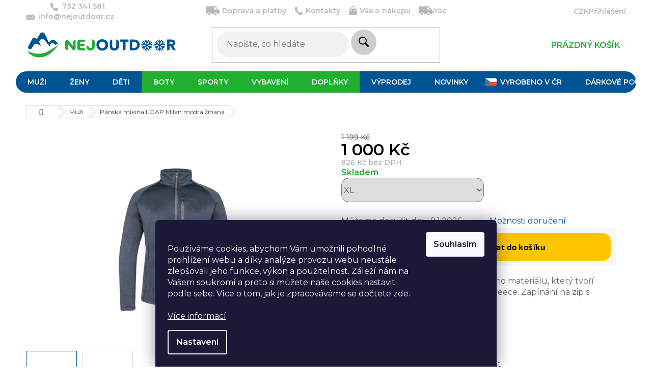

--- FILE ---
content_type: text/html; charset=utf-8
request_url: https://www.nejoutdoor.cz/panske-obleceni-2/milan-panska-mikina-modra-zihana/
body_size: 48360
content:
<!doctype html><html lang="cs" dir="ltr" class="header-background-light external-fonts-loaded"><head><meta charset="utf-8" /><meta name="viewport" content="width=device-width,initial-scale=1" /><title>Pánská mikina LOAP Milan modrá žíhaná |  Nejoutdoor.cz</title><link rel="preconnect" href="https://cdn.myshoptet.com" /><link rel="dns-prefetch" href="https://cdn.myshoptet.com" /><link rel="preload" href="https://cdn.myshoptet.com/prj/dist/master/cms/libs/jquery/jquery-1.11.3.min.js" as="script" /><link href="https://cdn.myshoptet.com/prj/dist/master/cms/templates/frontend_templates/shared/css/font-face/source-sans-3.css" rel="stylesheet"><link href="https://cdn.myshoptet.com/prj/dist/master/cms/templates/frontend_templates/shared/css/font-face/exo-2.css" rel="stylesheet"><link href="https://cdn.myshoptet.com/prj/dist/master/shop/dist/font-shoptet-11.css.62c94c7785ff2cea73b2.css" rel="stylesheet"><script>
dataLayer = [];
dataLayer.push({'shoptet' : {
    "pageId": 878,
    "pageType": "productDetail",
    "currency": "CZK",
    "currencyInfo": {
        "decimalSeparator": ",",
        "exchangeRate": 1,
        "priceDecimalPlaces": 0,
        "symbol": "K\u010d",
        "symbolLeft": 0,
        "thousandSeparator": " "
    },
    "language": "cs",
    "projectId": 81324,
    "product": {
        "id": 78359,
        "guid": "8fa0c950-c53a-11e9-a065-0cc47a6c92bc",
        "hasVariants": true,
        "codes": [
            {
                "code": "LO-OLM1937L13XL-S"
            },
            {
                "code": "LO-OLM1937L13XL-M"
            },
            {
                "code": "LO-OLM1937L13XL-L"
            },
            {
                "code": "LO-OLM1937L13XL-XL"
            },
            {
                "code": "LO-OLM1937L13XL-XXL"
            }
        ],
        "name": "P\u00e1nsk\u00e1 mikina LOAP Milan modr\u00e1 \u017e\u00edhan\u00e1",
        "appendix": "",
        "weight": 0,
        "manufacturer": "Loap",
        "manufacturerGuid": "1EF533228B9D613AB027DA0BA3DED3EE",
        "currentCategory": "P\u00e1nsk\u00e9 oble\u010den\u00ed",
        "currentCategoryGuid": "375c75c4-6cce-11e9-a065-0cc47a6c92bc",
        "defaultCategory": "P\u00e1nsk\u00e9 oble\u010den\u00ed",
        "defaultCategoryGuid": "375c75c4-6cce-11e9-a065-0cc47a6c92bc",
        "currency": "CZK",
        "priceWithVat": 1000
    },
    "stocks": [
        {
            "id": "ext",
            "title": "Sklad",
            "isDeliveryPoint": 0,
            "visibleOnEshop": 1
        }
    ],
    "cartInfo": {
        "id": null,
        "freeShipping": false,
        "freeShippingFrom": 500,
        "leftToFreeGift": {
            "formattedPrice": "0 K\u010d",
            "priceLeft": 0
        },
        "freeGift": false,
        "leftToFreeShipping": {
            "priceLeft": 500,
            "dependOnRegion": 0,
            "formattedPrice": "500 K\u010d"
        },
        "discountCoupon": [],
        "getNoBillingShippingPrice": {
            "withoutVat": 0,
            "vat": 0,
            "withVat": 0
        },
        "cartItems": [],
        "taxMode": "ORDINARY"
    },
    "cart": [],
    "customer": {
        "priceRatio": 1,
        "priceListId": 1,
        "groupId": null,
        "registered": false,
        "mainAccount": false
    }
}});
dataLayer.push({'cookie_consent' : {
    "marketing": "denied",
    "analytics": "denied"
}});
document.addEventListener('DOMContentLoaded', function() {
    shoptet.consent.onAccept(function(agreements) {
        if (agreements.length == 0) {
            return;
        }
        dataLayer.push({
            'cookie_consent' : {
                'marketing' : (agreements.includes(shoptet.config.cookiesConsentOptPersonalisation)
                    ? 'granted' : 'denied'),
                'analytics': (agreements.includes(shoptet.config.cookiesConsentOptAnalytics)
                    ? 'granted' : 'denied')
            },
            'event': 'cookie_consent'
        });
    });
});
</script>

<!-- Google Tag Manager -->
<script>(function(w,d,s,l,i){w[l]=w[l]||[];w[l].push({'gtm.start':
new Date().getTime(),event:'gtm.js'});var f=d.getElementsByTagName(s)[0],
j=d.createElement(s),dl=l!='dataLayer'?'&l='+l:'';j.async=true;j.src=
'https://www.googletagmanager.com/gtm.js?id='+i+dl;f.parentNode.insertBefore(j,f);
})(window,document,'script','dataLayer','GTM-KKPG9FX');</script>
<!-- End Google Tag Manager -->

<meta property="og:type" content="website"><meta property="og:site_name" content="nejoutdoor.cz"><meta property="og:url" content="https://www.nejoutdoor.cz/panske-obleceni-2/milan-panska-mikina-modra-zihana/"><meta property="og:title" content="Pánská mikina LOAP Milan modrá žíhaná |  Nejoutdoor.cz"><meta name="author" content="Nejoutdoor.cz"><meta name="web_author" content="Shoptet.cz"><meta name="dcterms.rightsHolder" content="www.nejoutdoor.cz"><meta name="robots" content="index,follow"><meta property="og:image" content="https://cdn.myshoptet.com/usr/www.nejoutdoor.cz/user/shop/big/78359-2_panska-mikina-loap-milan-modra-zihana.jpg?6155aaa6"><meta property="og:description" content="Pánská mikina LOAP Milan modrá žíhaná. Pánská mikina vyrobena z dvouvrstvého materiálu, který tvoří tenká technická pletenina a a hřejivý fleece. Zapínání na zip s krytím brady, tři kapsy."><meta name="description" content="Pánská mikina LOAP Milan modrá žíhaná. Pánská mikina vyrobena z dvouvrstvého materiálu, který tvoří tenká technická pletenina a a hřejivý fleece. Zapínání na zip s krytím brady, tři kapsy."><meta property="product:price:amount" content="1000"><meta property="product:price:currency" content="CZK"><style>:root {--color-primary: #005493;--color-primary-h: 206;--color-primary-s: 100%;--color-primary-l: 29%;--color-primary-hover: #1997e5;--color-primary-hover-h: 203;--color-primary-hover-s: 80%;--color-primary-hover-l: 50%;--color-secondary: #26AF00;--color-secondary-h: 107;--color-secondary-s: 100%;--color-secondary-l: 34%;--color-secondary-hover: #00BF63;--color-secondary-hover-h: 151;--color-secondary-hover-s: 100%;--color-secondary-hover-l: 37%;--color-tertiary: #1997e5;--color-tertiary-h: 203;--color-tertiary-s: 80%;--color-tertiary-l: 50%;--color-tertiary-hover: #1374b0;--color-tertiary-hover-h: 203;--color-tertiary-hover-s: 81%;--color-tertiary-hover-l: 38%;--color-header-background: #ffffff;--template-font: "Source Sans 3";--template-headings-font: "Exo 2";--header-background-url: none;--cookies-notice-background: #1A1937;--cookies-notice-color: #F8FAFB;--cookies-notice-button-hover: #f5f5f5;--cookies-notice-link-hover: #27263f;--templates-update-management-preview-mode-content: "Náhled aktualizací šablony je aktivní pro váš prohlížeč."}</style>
    
    <link href="https://cdn.myshoptet.com/prj/dist/master/shop/dist/main-11.less.e897dbf3c40928fedadc.css" rel="stylesheet" />
        
    <script>var shoptet = shoptet || {};</script>
    <script src="https://cdn.myshoptet.com/prj/dist/master/shop/dist/main-3g-header.js.05f199e7fd2450312de2.js"></script>
<!-- User include --><!-- api 427(81) html code header -->
<link rel="stylesheet" href="https://cdn.myshoptet.com/usr/api2.dklab.cz/user/documents/_doplnky/instagram/81324/8/81324_8.css" type="text/css" /><style>
        :root {
            --dklab-instagram-header-color: #000000;  
            --dklab-instagram-header-background: #DDDDDD;  
            --dklab-instagram-font-weight: 700;
            --dklab-instagram-font-size: 180%;
            --dklab-instagram-logoUrl: url(https://cdn.myshoptet.com/usr/api2.dklab.cz/user/documents/_doplnky/instagram/img/logo-duha.png); 
            --dklab-instagram-logo-size-width: 40px;
            --dklab-instagram-logo-size-height: 40px;                        
            --dklab-instagram-hover-content: "\e901";                        
            --dklab-instagram-padding: 0px;                        
            --dklab-instagram-border-color: #888888;
            
        }
        </style>
<!-- api 608(256) html code header -->
<link rel="stylesheet" href="https://cdn.myshoptet.com/usr/api2.dklab.cz/user/documents/_doplnky/bannery/81324/3086/81324_3086.css" type="text/css" /><style>
        :root {
            --dklab-bannery-b-hp-padding: 10px;
            --dklab-bannery-b-hp-box-padding: 15px;
            --dklab-bannery-b-hp-big-screen: 20%;
            --dklab-bannery-b-hp-medium-screen: 20%;
            --dklab-bannery-b-hp-small-screen: 20%;
            --dklab-bannery-b-hp-tablet-screen: 20%;
            --dklab-bannery-b-hp-mobile-screen: 50%;

            --dklab-bannery-i-hp-icon-color: #000000;
            --dklab-bannery-i-hp-color: #000000;
            --dklab-bannery-i-hp-background: #FFFFFF;            
            
            --dklab-bannery-i-d-icon-color: #000000;
            --dklab-bannery-i-d-color: #000000;
            --dklab-bannery-i-d-background: #FFFFFF;


            --dklab-bannery-i-hp-w-big-screen: 4;
            --dklab-bannery-i-hp-w-medium-screen: 4;
            --dklab-bannery-i-hp-w-small-screen: 4;
            --dklab-bannery-i-hp-w-tablet-screen: 4;
            --dklab-bannery-i-hp-w-mobile-screen: 3;
            
            --dklab-bannery-i-d-w-big-screen: 4;
            --dklab-bannery-i-d-w-medium-screen: 4;
            --dklab-bannery-i-d-w-small-screen: 4;
            --dklab-bannery-i-d-w-tablet-screen: 4;
            --dklab-bannery-i-d-w-mobile-screen: 2;

        }</style>
<!-- api 609(257) html code header -->
<link rel="stylesheet" href="https://cdn.myshoptet.com/usr/api2.dklab.cz/user/documents/_doplnky/slider/81324/2/81324_2.css" type="text/css" /><style>
        :root {
        --dklab-slider-color-arrow: #000000;
        --dklab-slider-color-hp-dot: #A4A4A4;
        --dklab-slider-color-hp-dot-active: #000000;
        --dklab-slider-color-l-dot: #A4A4A4;
        --dklab-slider-color-l-dot-active: #000000;
        --dklab-slider-color-c-dot: #FFFFFF;
        --dklab-slider-color-c-dot-active: #000000;
        --dklab-slider-color-c-arrow: #000000;
        --dklab-slider-color-d-dot: #A4A4A4;
        --dklab-slider-color-d-dot-active: #000000;

        }</style>
<!-- service 427(81) html code header -->
<link rel="stylesheet" href="https://cdn.myshoptet.com/usr/api2.dklab.cz/user/documents/_doplnky/instagram/font/instagramplus.css" type="text/css" />

<!-- service 608(256) html code header -->
<link rel="stylesheet" href="https://cdn.myshoptet.com/usr/api.dklab.cz/user/documents/fontawesome/css/all.css?v=1.02" type="text/css" />
<!-- service 619(267) html code header -->
<link href="https://cdn.myshoptet.com/usr/fvstudio.myshoptet.com/user/documents/addons/cartupsell.min.css?24.11.1" rel="stylesheet">
<!-- service 409(63) html code header -->
<style>
#filters h4{cursor:pointer;}[class~=slider-wrapper],[class~=filter-section]{padding-left:0;}#filters h4{padding-left:13.5pt;}[class~=filter-section],[class~=slider-wrapper]{padding-bottom:0 !important;}#filters h4:before{position:absolute;}#filters h4:before{left:0;}[class~=filter-section],[class~=slider-wrapper]{padding-right:0;}#filters h4{padding-bottom:9pt;}#filters h4{padding-right:13.5pt;}#filters > .slider-wrapper,[class~=slider-wrapper] > div,.filter-sections form,[class~=slider-wrapper][class~=filter-section] > div,.razeni > form{display:none;}#filters h4:before,#filters .otevreny h4:before{content:"\e911";}#filters h4{padding-top:9pt;}[class~=filter-section],[class~=slider-wrapper]{padding-top:0 !important;}[class~=filter-section]{border-top-width:0 !important;}[class~=filter-section]{border-top-style:none !important;}[class~=filter-section]{border-top-color:currentColor !important;}#filters .otevreny h4:before,#filters h4:before{font-family:shoptet;}#filters h4{position:relative;}#filters h4{margin-left:0 !important;}[class~=filter-section]{border-image:none !important;}#filters h4{margin-bottom:0 !important;}#filters h4{margin-right:0 !important;}#filters h4{margin-top:0 !important;}#filters h4{border-top-width:.0625pc;}#filters h4{border-top-style:solid;}#filters h4{border-top-color:#e0e0e0;}[class~=slider-wrapper]{max-width:none;}[class~=otevreny] form,.slider-wrapper.otevreny > div,[class~=slider-wrapper][class~=otevreny] > div,.otevreny form{display:block;}#filters h4{border-image:none;}[class~=param-filter-top]{margin-bottom:.9375pc;}[class~=otevreny] form{margin-bottom:15pt;}[class~=slider-wrapper]{color:inherit;}#filters .otevreny h4:before{-webkit-transform:rotate(180deg);}[class~=slider-wrapper],#filters h4:before{background:none;}#filters h4:before{-webkit-transform:rotate(90deg);}#filters h4:before{-moz-transform:rotate(90deg);}[class~=param-filter-top] form{display:block !important;}#filters h4:before{-o-transform:rotate(90deg);}#filters h4:before{-ms-transform:rotate(90deg);}#filters h4:before{transform:rotate(90deg);}#filters h4:before{font-size:.104166667in;}#filters .otevreny h4:before{-moz-transform:rotate(180deg);}#filters .otevreny h4:before{-o-transform:rotate(180deg);}#filters h4:before{top:36%;}#filters .otevreny h4:before{-ms-transform:rotate(180deg);}#filters h4:before{height:auto;}#filters h4:before{width:auto;}#filters .otevreny h4:before{transform:rotate(180deg);}
@media screen and (max-width: 767px) {
.param-filter-top{padding-top: 15px;}
}
#content .filters-wrapper > div:first-of-type, #footer .filters-wrapper > div:first-of-type {text-align: left;}
.template-11.one-column-body .content .filter-sections{padding-top: 15px; padding-bottom: 15px;}
</style>
<!-- service 1228(847) html code header -->
<link 
rel="stylesheet" 
href="https://cdn.myshoptet.com/usr/dmartini.myshoptet.com/user/documents/upload/dmartini/shop_rating/shop_rating.min.css?140"
data-author="Dominik Martini" 
data-author-web="dmartini.cz">
<!-- service 433(87) html code header -->
<link href="https://cdn.myshoptet.com/usr/252557.myshoptet.com/user/documents/classic/style.css?v70" rel="stylesheet" />
<style>
.banners-content .banner-wrapper > a{display: block;}
.banners-content .banner-wrapper > a img{width: 100%;}
/*
body{visibility: hidden;}
body.visible-screen{visibility: visible}
*/
@media screen and (min-width: 768px) {
/* .type-index.one-column-body .banners-content {margin-left: -20px;margin-right: -20px;}
.type-index.one-column-body .products, .type-index.one-column-body .h4.homepage-group-title {margin-left: -20px;} */
.type-index.one-column-body .homepage-box.middle-banners-wrapper{background: none;border: 0;padding: 0;}
.languagesMenu__box {border-left: 1px solid #eee;}
}
.languagesMenu__header {color: #444;border: 0;font-size: 13px;margin: 0;padding: 1px 15px;}
.hu .project-phone::after {content: "Lépjen velünk kapcsolatba!";top: -24px;}
.languagesMenu .languagesMenu__list__link {color: #444;}
@media screen and (max-width: 767px){
.top-navigation-bar .container > div.top-navigation-tools--language {-webkit-justify-content: center;justify-content: center;}
}
.cart-table tr.removeable .remove-item{opacity:1;}
.cart-table .remove-item span {position: relative;width: auto;height: auto;}
.quantity-form .quantity input {height: 28px !important;}
@media screen and (max-width: 480px){
.ordering-process .quantity-form .quantity {padding-left: 0;}
.ordering-process .quantity-form .quantity .decrease {left: auto;}
}
@media screen and (max-width: 767px){
.scrolled-down body:not(.ordering-process):not(.search-window-visible) .top-navigation-bar {transform: none !important;}
.scrolled-down body:not(.ordering-process):not(.search-window-visible) #header .site-name {transform: none !important;}
.scrolled-down body:not(.ordering-process):not(.search-window-visible) #header .cart-count {transform: none !important;}
.scrolled-down #header {transform: none !important;}
.mobile-header-version-1 #header .site-name {top: auto;left: auto;position: relative;text-align: center;transition: none;}
.overall-wrapper {padding-top: 0 !important;}
.mobile-header-version-1 #header {position: relative;top: auto;z-index: 9;}
.mobile-header-version-1 .top-navigation-bar{z-index: 2;}
.mobile-header-version-1 .mobil-lista {margin-left: -10px;margin-right: -10px;}
#header .site-name > a {height: auto;}
.sticky-header #header .site-name a img {margin: 0;}
body.navigation-window-visible::before {display: none;}
#header .site-name a img {max-width: none;padding: 0;}
body.template-11.mobile-header-version-1:not(.paxio-merkur) #header .cart-count {top: 0 !important;position: relative !important;}
#header {box-shadow: 0 3px 5px rgba(0, 0, 0, 0.1);}
.type-index #header{margin-bottom: 0;}
}
.sidebar .categories {margin-left: 0;margin-right: 0;}
.detail-vyhody .footer-banner:not(.ready){opacity: 0;}
.project-phone::before {font-family: ikony !important;}
</style>
<!-- service 1845(1410) html code header -->
<link rel="stylesheet" href="https://cdn.myshoptet.com/addons/jakubtursky/shoptet-header-info-bar-git/styles.header.min.css?f60db840acbc11eee00807551e091b8d8d11507b">
<!-- service 609(257) html code header -->
<link rel="stylesheet" href="https://cdn.myshoptet.com/usr/api2.dklab.cz/user/documents/css/swiper-bundle.min.css?v=1" />
<!--
<link rel="stylesheet" href="https://cdn.myshoptet.com/usr/api.dklab.cz/user/documents/_doplnky/lightslider/dist/css/lightslider.css?v=5" />
<link rel="stylesheet" href="https://cdn.myshoptet.com/usr/api.dklab.cz/user/documents/_doplnky/sliderplus/src/style.css?v=66" type="text/css" />
<link rel="stylesheet" href="https://cdn.myshoptet.com/usr/api.dklab.cz/user/documents/_doplnky/sliderplus/src/style_fix.css?v=38" type="text/css" />
<style type="text/css">
.dklabSliderplusCarousel.dklabSliderplus-moderni-tmavy .extended-banner-link:hover, .dklabSliderplusCarousel.dklabSliderplus-moderni-svetly .extended-banner-link:hover,
.dklabSliderplusCarousel.dklabSliderplus-box-tmavy .extended-banner-link, .dklabSliderplusCarousel.dklabSliderplus-box-svetly .extended-banner-link{
  background: #005493;
}
</style>
-->

<!-- service 2322(1835) html code header -->
<link rel="stylesheet" href="https://cdn.myshoptet.com/addons/dominikmartini/product_salecode/styles.header.min.css?1f0482a01621d4a6d7beb5cd811f2e28c64f26c2">
<!-- project html code header -->
<link href="https://fonts.googleapis.com/css2?family=Montserrat:wght@400;500;600&display=swap" rel="stylesheet"> 
<link type="text/css" rel="stylesheet" media="screen" href="/user/documents/paxio.css?v58" />

<style>
body, div, p, li, span, a, label, input {font-family: 'Montserrat', sans-serif !important;}
/*
#navigation li a[title='Výprodej skladu'] {
    background: #26af01;
}
*/
</style>
<style type="text/css"> .datadepo-size-table { width: 80%; } @media only screen and (max-width: 700px) { .datadepo-size-table { width: 100%; } } </style>
<style type="text/css"> #category-filter-hover .filter-section:first-child { display: none } </style>

<style>
/* zmena infoprouzku Vanoce */
.site-msg.information {
background: #26af00 !important;
color: #ffffff !important;
font-size: 15px;
font-weight: 400;
</style>

<style type="text/css"> 
  /* velikostní tabulka */
 table.size-table-default {
  width: 100%;
  margin: 20px 0;
 }
 table.size-table-default thead td {
   background: #d7d7d7;
 }
 table.size-table-default td {
  width: auto !important;
  padding: 8px 10px;
  text-align: left;
  border-bottom: 1px solid #9d9d9d;
 
}
.heu-plat .doprava-platba img{padding: 10px 14px;}
@media screen and (max-width: 479px) {
.flags-extra .flag .price-save {font-size: 12px;}
.flag.flag-discount {width: 48px; height: 48px;}
.product .flag.flag-freeshipping{margin-bottom: -7px;}
.product .flags-default .flag {width: auto; height: auto; border-radius: 0; padding: 3px 5px; font-size: 11px;}
}
@media screen and (min-width: 1200px) {
.type-index .products-block .p a.image {padding: 0 40px;}
}
@media screen and (max-width: 991px) {
.btn.cart-count i {left: -2px; top: 0px;}
}
@media screen and (min-width: 768px) and (max-width: 991px){
.mobil-lista .site-name{display: none;}
}
.detail-vyhody{display: none;}
@media screen and (min-width: 1200px) and (max-width: 1439px) {
.product a.btn.btn-primary, .product .btn-cart{font-size: 10px;}
}
@media screen and (min-width: 1200px) {
.products-block .p-bottom .prices, .products-block .p-bottom .p-tools {width: 50%;}
}
.p-info-wrapper .delivery-time .delivery-time::before{display: none !important;}
.p-image .mousetrap {height: 100% !important;}
.flag .price-save {font-weight: 600;font-size: 18px;color: #fff;}
.product .flag {width: auto;height: auto;border-radius: 4px;padding: 5px 13px;}
.quantity-form .quantity input {height: 52px !important;}
@media screen and (max-width: 480px){
.ordering-process .quantity-form .quantity {padding-left: 0 !important;padding-right: 27px !important;}
.ordering-process .quantity-form .quantity .decrease {right: 0;left: auto;}
}
@media screen and (min-width: 768px){
.navigation-in > ul > li.ext > ul > li > div > ul > li {font-size: 0;display: block;}
.navigation-in > ul > li.ext > ul > li > div > ul > li > a{font-size: 14px;}
.navigation-in > ul > li.ext > ul > li > div > ul {max-height: 101px;}
.navigation-in > ul > li.exp > ul{padding-top: 20px;padding-left: 20px;padding-right: 20px;}
.navigation-in > ul > li.ext > ul > li > div > ul > li:nth-of-type(n+4){display: none;}
.more-items-trigger{display: none !important;}
.all-kat{font-weight: 600;font-size: 13px;margin-top: 6px;}
.all-kat a{text-decoration: underline !important;padding: 0 !important;color: #005493 !important;}
.all-kat a:hover{text-decoration: none !important;}
.navigation-in > ul > li.ext > ul > li {margin-bottom: 20px;}
.top-links{display: none !important;}
.navigation-in > ul > li.ext > ul > li > a img {max-width: 110px;max-height: none;}
.navigation-in > ul > li.ext > ul > li > a{width: 110px;padding: 0;}
.navigation-in > ul > li.ext > ul > li > div {width: calc(100% - 110px);}
.navigation-in > ul > li.ext > ul > li > div > a {color: #000;font-size: 16px;margin-bottom: 10px;}
.menu-helper {top: 108px;}
}
@media screen and (max-width: 767px){
.reg-odkaz{display: none;}
.top-navigation-bar .container > div.top-navigation-tools--language {-webkit-justify-content: right;justify-content: right;padding-right: 10px;}
.top-nav-button{margin-left: auto;}
.top-navigation-bar .dropdown {margin-left: 15px;}
.top-nav-button-login.primary > span::before {font-size: 18px;content: "\e922";font-family: shoptet;position: relative;top: 3px;}
.top-links{display: block !important;position: absolute;left: 10px;top: 6px;}
.top-links span{margin: 0 5px;color: #ddd;position: relative;top: -2px;}
}
select#simple-variants-select{border-width: 2px;font-weight: 600;}
.product .flag.flag-freeshipping {height: auto;bottom: 0;right: 0;width: auto;left: auto;border-radius: 4px;}
.flag-text {font-size: 13px;text-transform: none;}
.flag{max-width: none;}
@media screen and (min-width: 768px){
.p-main-image img{width: 70%;left: 15%;position: relative;}
.p-info-wrapper .quantity {margin-left: -70px;}
}
.p-image {border: 0;}
@media screen and (min-width: 992px) and (max-width: 1439px){
.quantity {margin-left: -62px;}
}
.navigation-in > ul > li.menu-item-8868 > a, input[data-filter-id="44"] + label {background: url("/user/documents/upload/Images/vlajka2.png") 10px 50% no-repeat;background-size: auto 16px;padding-left: 40px !important;}
input[data-filter-id="44"] + label{padding-left: 23px !important;background-position: 118px 50%;}
</style>
<meta name="facebook-domain-verification" content="hdw0l6j5sc4ids2tym8idlwhof32u9" />

<!-- Hotjar Tracking Code for https://www.nejoutdoor.cz/ -->
<script>
    (function(h,o,t,j,a,r){
        h.hj=h.hj||function(){(h.hj.q=h.hj.q||[]).push(arguments)};
        h._hjSettings={hjid:3234553,hjsv:6};
        a=o.getElementsByTagName('head')[0];
        r=o.createElement('script');r.async=1;
        r.src=t+h._hjSettings.hjid+j+h._hjSettings.hjsv;
        a.appendChild(r);
    })(window,document,'https://static.hotjar.com/c/hotjar-','.js?sv=');
</script>

<style data-addon="Hodnocení obchodu+" data-author="Dominik Martini">
#hodnoceniobchodu  .vote-wrap:not(.admin-response .vote-wrap),
.id--51 #content .vote-wrap:not(.admin-response .vote-wrap),
.template-14.id--51 .rate-wrapper:not(.admin-response .vote-wrap) {
background-color: #F5F5F5 !important;
border-color: #dadada !important;
border-width: 0px !important;
border-style: solid;
border-radius: 8px !important;
}

#hodnoceniobchodu .shop-stat-all a {
background-color: #0BDF79 !important;
color: #000000 !important;
border-color: #0BDF79 !important;
border-radius: 8px !important;
}

#hodnoceniobchodu .shop-stat-all a:hover {
background-color: #7ED957 !important;
color: #ffffff !important;
border-color: #7ED957 !important;
}
@media screen and (max-width: 767px){
#header .site-name a img {max-height: 40px;}
}
.homepage-box.before-carousel {display: block;}
</style>

<style data-change="Úprava barvy hvězdiček">
.stars .star.is-active:hover, .stars .star.star-half:before, .stars .star.star-on:before, .icon-starHalf-before, .icon-starOn-before, .product-ratings .icon-starOff-before:hover, .product-ratings .star-off:hover, .star.star-half, .star.star-on, .rate-average,
.tursky-apollo .rate-wrapper.unveil-wrapper .rate-list .stars span.star-off::before {
color: #ECB911 !important;
}
</style>


<style>
.homepage-box.before-carousel {background-color: #fff;border-bottom: none;border-top: none;}
</style>

<link rel="stylesheet" href="/user/documents/upload/DMupravy/nejoutdoor.cz.min.css?150">

<style>
.subcategories li a {
color: #737373;
}
</style>

<script src="https://eu1-config.doofinder.com/2.x/2cdfccbb-ec4d-4334-ad1b-3939d5abfee4.js" async></script>

<style data-addon="Cena po zadání slevového kódu" data-author="Dominik Martini">
.dm-coupon-div {
  border: dashed 1px #ff0011 !important;
  border-radius: 6px !important;
  background-color: #f7f7f7 !important;
  color: #000000 !important;
  padding: 12px !important;
  font-size: 16px !important;
} 
.dm-coupon-div span {
  color: #42d10f !important;
} 
.dm-coupon-div:before {
  background-color: #dbe30e !important;
  color: #ffffff !important;
  font-size: 16px !important;
} 
</style>
<!-- /User include --><link rel="shortcut icon" href="/favicon.ico" type="image/x-icon" /><link rel="canonical" href="https://www.nejoutdoor.cz/panske-obleceni-2/milan-panska-mikina-modra-zihana/" />    <script>
        var _hwq = _hwq || [];
        _hwq.push(['setKey', 'E1DA23E55F3418F81542395DCA4C2474']);
        _hwq.push(['setTopPos', '200']);
        _hwq.push(['showWidget', '22']);
        (function() {
            var ho = document.createElement('script');
            ho.src = 'https://cz.im9.cz/direct/i/gjs.php?n=wdgt&sak=E1DA23E55F3418F81542395DCA4C2474';
            var s = document.getElementsByTagName('script')[0]; s.parentNode.insertBefore(ho, s);
        })();
    </script>
<script>!function(){var t={9196:function(){!function(){var t=/\[object (Boolean|Number|String|Function|Array|Date|RegExp)\]/;function r(r){return null==r?String(r):(r=t.exec(Object.prototype.toString.call(Object(r))))?r[1].toLowerCase():"object"}function n(t,r){return Object.prototype.hasOwnProperty.call(Object(t),r)}function e(t){if(!t||"object"!=r(t)||t.nodeType||t==t.window)return!1;try{if(t.constructor&&!n(t,"constructor")&&!n(t.constructor.prototype,"isPrototypeOf"))return!1}catch(t){return!1}for(var e in t);return void 0===e||n(t,e)}function o(t,r,n){this.b=t,this.f=r||function(){},this.d=!1,this.a={},this.c=[],this.e=function(t){return{set:function(r,n){u(c(r,n),t.a)},get:function(r){return t.get(r)}}}(this),i(this,t,!n);var e=t.push,o=this;t.push=function(){var r=[].slice.call(arguments,0),n=e.apply(t,r);return i(o,r),n}}function i(t,n,o){for(t.c.push.apply(t.c,n);!1===t.d&&0<t.c.length;){if("array"==r(n=t.c.shift()))t:{var i=n,a=t.a;if("string"==r(i[0])){for(var f=i[0].split("."),s=f.pop(),p=(i=i.slice(1),0);p<f.length;p++){if(void 0===a[f[p]])break t;a=a[f[p]]}try{a[s].apply(a,i)}catch(t){}}}else if("function"==typeof n)try{n.call(t.e)}catch(t){}else{if(!e(n))continue;for(var l in n)u(c(l,n[l]),t.a)}o||(t.d=!0,t.f(t.a,n),t.d=!1)}}function c(t,r){for(var n={},e=n,o=t.split("."),i=0;i<o.length-1;i++)e=e[o[i]]={};return e[o[o.length-1]]=r,n}function u(t,o){for(var i in t)if(n(t,i)){var c=t[i];"array"==r(c)?("array"==r(o[i])||(o[i]=[]),u(c,o[i])):e(c)?(e(o[i])||(o[i]={}),u(c,o[i])):o[i]=c}}window.DataLayerHelper=o,o.prototype.get=function(t){var r=this.a;t=t.split(".");for(var n=0;n<t.length;n++){if(void 0===r[t[n]])return;r=r[t[n]]}return r},o.prototype.flatten=function(){this.b.splice(0,this.b.length),this.b[0]={},u(this.a,this.b[0])}}()}},r={};function n(e){var o=r[e];if(void 0!==o)return o.exports;var i=r[e]={exports:{}};return t[e](i,i.exports,n),i.exports}n.n=function(t){var r=t&&t.__esModule?function(){return t.default}:function(){return t};return n.d(r,{a:r}),r},n.d=function(t,r){for(var e in r)n.o(r,e)&&!n.o(t,e)&&Object.defineProperty(t,e,{enumerable:!0,get:r[e]})},n.o=function(t,r){return Object.prototype.hasOwnProperty.call(t,r)},function(){"use strict";n(9196)}()}();</script>    <!-- Global site tag (gtag.js) - Google Analytics -->
    <script async src="https://www.googletagmanager.com/gtag/js?id=G-RRWW3LYZRG"></script>
    <script>
        
        window.dataLayer = window.dataLayer || [];
        function gtag(){dataLayer.push(arguments);}
        

                    console.debug('default consent data');

            gtag('consent', 'default', {"ad_storage":"denied","analytics_storage":"denied","ad_user_data":"denied","ad_personalization":"denied","wait_for_update":500});
            dataLayer.push({
                'event': 'default_consent'
            });
        
        gtag('js', new Date());

        
                gtag('config', 'G-RRWW3LYZRG', {"groups":"GA4","send_page_view":false,"content_group":"productDetail","currency":"CZK","page_language":"cs"});
        
                gtag('config', 'AW-963994833', {"allow_enhanced_conversions":true});
        
        
        
        
        
                    gtag('event', 'page_view', {"send_to":"GA4","page_language":"cs","content_group":"productDetail","currency":"CZK"});
        
                gtag('set', 'currency', 'CZK');

        gtag('event', 'view_item', {
            "send_to": "UA",
            "items": [
                {
                    "id": "LO-OLM1937L13XL-XL",
                    "name": "P\u00e1nsk\u00e1 mikina LOAP Milan modr\u00e1 \u017e\u00edhan\u00e1",
                    "category": "P\u00e1nsk\u00e9 oble\u010den\u00ed",
                                        "brand": "Loap",
                                                            "variant": "Velikost: XL",
                                        "price": 826
                }
            ]
        });
        
        
        
        
        
                    gtag('event', 'view_item', {"send_to":"GA4","page_language":"cs","content_group":"productDetail","value":826,"currency":"CZK","items":[{"item_id":"LO-OLM1937L13XL-XL","item_name":"P\u00e1nsk\u00e1 mikina LOAP Milan modr\u00e1 \u017e\u00edhan\u00e1","item_brand":"Loap","item_category":"P\u00e1nsk\u00e9 oble\u010den\u00ed","item_variant":"LO-OLM1937L13XL-XL~Velikost: XL","price":826,"quantity":1,"index":0}]});
        
        
        
        
        
        
        
        document.addEventListener('DOMContentLoaded', function() {
            if (typeof shoptet.tracking !== 'undefined') {
                for (var id in shoptet.tracking.bannersList) {
                    gtag('event', 'view_promotion', {
                        "send_to": "UA",
                        "promotions": [
                            {
                                "id": shoptet.tracking.bannersList[id].id,
                                "name": shoptet.tracking.bannersList[id].name,
                                "position": shoptet.tracking.bannersList[id].position
                            }
                        ]
                    });
                }
            }

            shoptet.consent.onAccept(function(agreements) {
                if (agreements.length !== 0) {
                    console.debug('gtag consent accept');
                    var gtagConsentPayload =  {
                        'ad_storage': agreements.includes(shoptet.config.cookiesConsentOptPersonalisation)
                            ? 'granted' : 'denied',
                        'analytics_storage': agreements.includes(shoptet.config.cookiesConsentOptAnalytics)
                            ? 'granted' : 'denied',
                                                                                                'ad_user_data': agreements.includes(shoptet.config.cookiesConsentOptPersonalisation)
                            ? 'granted' : 'denied',
                        'ad_personalization': agreements.includes(shoptet.config.cookiesConsentOptPersonalisation)
                            ? 'granted' : 'denied',
                        };
                    console.debug('update consent data', gtagConsentPayload);
                    gtag('consent', 'update', gtagConsentPayload);
                    dataLayer.push(
                        { 'event': 'update_consent' }
                    );
                }
            });
        });
    </script>
<!-- Start Srovname.cz Pixel -->
<script type="text/plain" data-cookiecategory="analytics">
    !(function (e, n, t, a, s, o, r) {
        e[a] ||
        (((s = e[a] = function () {
            s.process ? s.process.apply(s, arguments) : s.queue.push(arguments);
        }).queue = []),
            ((o = n.createElement(t)).async = 1),
            (o.src = "https://tracking.srovname.cz/srovnamepixel.js"),
            (o.dataset.srv9 = "1"),
            (r = n.getElementsByTagName(t)[0]).parentNode.insertBefore(o, r));
    })(window, document, "script", "srovname");
    srovname("init", "a85f97eafab9b822a766acc7e62c765f");
</script>
<!-- End Srovname.cz Pixel -->
<script>
    (function(t, r, a, c, k, i, n, g) { t['ROIDataObject'] = k;
    t[k]=t[k]||function(){ (t[k].q=t[k].q||[]).push(arguments) },t[k].c=i;n=r.createElement(a),
    g=r.getElementsByTagName(a)[0];n.async=1;n.src=c;g.parentNode.insertBefore(n,g)
    })(window, document, 'script', '//www.heureka.cz/ocm/sdk.js?source=shoptet&version=2&page=product_detail', 'heureka', 'cz');

    heureka('set_user_consent', 0);
</script>
</head><body class="desktop id-878 in-panske-obleceni-2 template-11 type-product type-detail one-column-body columns-3 ums_forms_redesign--off ums_a11y_category_page--on ums_discussion_rating_forms--off ums_flags_display_unification--on ums_a11y_login--off mobile-header-version-0"><noscript>
    <style>
        #header {
            padding-top: 0;
            position: relative !important;
            top: 0;
        }
        .header-navigation {
            position: relative !important;
        }
        .overall-wrapper {
            margin: 0 !important;
        }
        body:not(.ready) {
            visibility: visible !important;
        }
    </style>
    <div class="no-javascript">
        <div class="no-javascript__title">Musíte změnit nastavení vašeho prohlížeče</div>
        <div class="no-javascript__text">Podívejte se na: <a href="https://www.google.com/support/bin/answer.py?answer=23852">Jak povolit JavaScript ve vašem prohlížeči</a>.</div>
        <div class="no-javascript__text">Pokud používáte software na blokování reklam, může být nutné povolit JavaScript z této stránky.</div>
        <div class="no-javascript__text">Děkujeme.</div>
    </div>
</noscript>

        <div id="fb-root"></div>
        <script>
            window.fbAsyncInit = function() {
                FB.init({
//                    appId            : 'your-app-id',
                    autoLogAppEvents : true,
                    xfbml            : true,
                    version          : 'v19.0'
                });
            };
        </script>
        <script async defer crossorigin="anonymous" src="https://connect.facebook.net/cs_CZ/sdk.js"></script><script>
(function(l, u, c, i, n, k, a) {l['ModioCZ'] = n;
l[n]=l[n]||function(){(l[n].q=l[n].q||[]).push(arguments)};k=u.createElement(c),
a=u.getElementsByTagName(c)[0];k.async=1;k.src=i;a.parentNode.insertBefore(k,a)
})(window, document, 'script', '//trackingapi.modio.cz/ppc.js', 'modio');
modio('init', '827c5f7e');
var dataHelper = new DataLayerHelper(dataLayer);
if (dataHelper.get('shoptet.pageType') == 'thankYou') {
 var order_id = dataHelper.get('shoptet.order.orderNo');
 var price = dataHelper.get('shoptet.order.total');
 var currency = dataHelper.get('shoptet.order.currencyCode');

 modio('purchase', order_id, price, currency);
}
</script>

<!-- Google Tag Manager (noscript) -->
<noscript><iframe src="https://www.googletagmanager.com/ns.html?id=GTM-KKPG9FX"
height="0" width="0" style="display:none;visibility:hidden"></iframe></noscript>
<!-- End Google Tag Manager (noscript) -->

    <div class="siteCookies siteCookies--bottom siteCookies--dark js-siteCookies" role="dialog" data-testid="cookiesPopup" data-nosnippet>
        <div class="siteCookies__form">
            <div class="siteCookies__content">
                <div class="siteCookies__text">
                    <br />Používáme cookies, abychom Vám umožnili pohodlné prohlížení webu a díky analýze provozu webu neustále zlepšovali jeho funkce, výkon a použitelnost. <span>Záleží nám na Vašem soukromí a proto si můžete naše cookies nastavit podle sebe. Více o tom, jak je zpracováváme se dočtete zde.<br /></span><br /> <a href="/podminky-ochrany-osobnich-udaju/">Více informací</a>
                </div>
                <p class="siteCookies__links">
                    <button class="siteCookies__link js-cookies-settings" aria-label="Nastavení cookies" data-testid="cookiesSettings">Nastavení</button>
                </p>
            </div>
            <div class="siteCookies__buttonWrap">
                                <button class="siteCookies__button js-cookiesConsentSubmit" value="all" aria-label="Přijmout cookies" data-testid="buttonCookiesAccept">Souhlasím</button>
            </div>
        </div>
        <script>
            document.addEventListener("DOMContentLoaded", () => {
                const siteCookies = document.querySelector('.js-siteCookies');
                document.addEventListener("scroll", shoptet.common.throttle(() => {
                    const st = document.documentElement.scrollTop;
                    if (st > 1) {
                        siteCookies.classList.add('siteCookies--scrolled');
                    } else {
                        siteCookies.classList.remove('siteCookies--scrolled');
                    }
                }, 100));
            });
        </script>
    </div>
<a href="#content" class="skip-link sr-only">Přejít na obsah</a><div class="overall-wrapper"><div class="user-action"><div class="container"><div class="user-action-in"><div class="user-action-login popup-widget login-widget"><div class="popup-widget-inner"><h2 id="loginHeading">Přihlášení k vašemu účtu</h2><div id="customerLogin"><form action="/action/Customer/Login/" method="post" id="formLoginIncluded" class="csrf-enabled formLogin" data-testid="formLogin"><input type="hidden" name="referer" value="" /><div class="form-group"><div class="input-wrapper email js-validated-element-wrapper no-label"><input type="email" name="email" class="form-control" autofocus placeholder="E-mailová adresa (např. jan@novak.cz)" data-testid="inputEmail" autocomplete="email" required /></div></div><div class="form-group"><div class="input-wrapper password js-validated-element-wrapper no-label"><input type="password" name="password" class="form-control" placeholder="Heslo" data-testid="inputPassword" autocomplete="current-password" required /><span class="no-display">Nemůžete vyplnit toto pole</span><input type="text" name="surname" value="" class="no-display" /></div></div><div class="form-group"><div class="login-wrapper"><button type="submit" class="btn btn-secondary btn-text btn-login" data-testid="buttonSubmit">Přihlásit se</button><div class="password-helper"><a href="/registrace/" data-testid="signup" rel="nofollow">Nová registrace</a><a href="/klient/zapomenute-heslo/" rel="nofollow">Zapomenuté heslo</a></div></div></div><div class="social-login-buttons"><div class="social-login-buttons-divider"><span>nebo</span></div><div class="form-group"><a href="/action/Social/login/?provider=Facebook" class="login-btn facebook" rel="nofollow"><span class="login-facebook-icon"></span><strong>Přihlásit se přes Facebook</strong></a></div><div class="form-group"><a href="/action/Social/login/?provider=Google" class="login-btn google" rel="nofollow"><span class="login-google-icon"></span><strong>Přihlásit se přes Google</strong></a></div><div class="form-group"><a href="/action/Social/login/?provider=Seznam" class="login-btn seznam" rel="nofollow"><span class="login-seznam-icon"></span><strong>Přihlásit se přes Seznam</strong></a></div></div></form>
</div></div></div>
    <div id="cart-widget" class="user-action-cart popup-widget cart-widget loader-wrapper" data-testid="popupCartWidget" role="dialog" aria-hidden="true"><div class="popup-widget-inner cart-widget-inner place-cart-here"><div class="loader-overlay"><div class="loader"></div></div></div><div class="cart-widget-button"><a href="/kosik/" class="btn btn-conversion" id="continue-order-button" rel="nofollow" data-testid="buttonNextStep">Pokračovat do košíku</a></div></div></div>
</div></div><div class="top-navigation-bar" data-testid="topNavigationBar">

    <div class="container">

        <div class="top-navigation-contacts">
            <strong>Zákaznická podpora:</strong><a href="tel:732341581" class="project-phone" aria-label="Zavolat na 732341581" data-testid="contactboxPhone"><span>732 341 581</span></a><a href="mailto:info@nejoutdoor.cz" class="project-email" data-testid="contactboxEmail"><span>info@nejoutdoor.cz</span></a>        </div>

                            <div class="top-navigation-menu">
                <div class="top-navigation-menu-trigger"></div>
                <ul class="top-navigation-bar-menu">
                                            <li class="top-navigation-menu-item-693">
                            <a href="/doprava-a-platby/">Doprava a platby</a>
                        </li>
                                            <li class="top-navigation-menu-item-6170">
                            <a href="/kontakty/">Kontakty</a>
                        </li>
                                            <li class="top-navigation-menu-item-694">
                            <a href="/vse-o-nakupu/">Vše o nákupu</a>
                        </li>
                                            <li class="top-navigation-menu-item-1740">
                            <a href="/vymena-vraceni-a-reklamace/">Vrácení, výměna a reklamace</a>
                        </li>
                                            <li class="top-navigation-menu-item-6221">
                            <a href="/velikostni-tabulky/">Velikostní tabulky</a>
                        </li>
                                            <li class="top-navigation-menu-item-692">
                            <a href="/obchodni-podminky/">Obchodní podmínky</a>
                        </li>
                                            <li class="top-navigation-menu-item-695">
                            <a href="/reklamacni-rad/">Reklamační řád</a>
                        </li>
                                            <li class="top-navigation-menu-item-2034">
                            <a href="/podminky-ochrany-osobnich-udaju/">Podmínky ochrany osobních údajů</a>
                        </li>
                                            <li class="top-navigation-menu-item--24">
                            <a href="/znacka/">Prodávané značky</a>
                        </li>
                                            <li class="top-navigation-menu-item--6">
                            <a href="/napiste-nam/">Napište nám</a>
                        </li>
                                    </ul>
                <ul class="top-navigation-bar-menu-helper"></ul>
            </div>
        
        <div class="top-navigation-tools top-navigation-tools--language">
            <div class="responsive-tools">
                <a href="#" class="toggle-window" data-target="search" aria-label="Hledat" data-testid="linkSearchIcon"></a>
                                                            <a href="#" class="toggle-window" data-target="login"></a>
                                                    <a href="#" class="toggle-window" data-target="navigation" aria-label="Menu" data-testid="hamburgerMenu"></a>
            </div>
                <div class="dropdown">
        <span>Ceny v:</span>
        <button id="topNavigationDropdown" type="button" data-toggle="dropdown" aria-haspopup="true" aria-expanded="false">
            CZK
            <span class="caret"></span>
        </button>
        <ul class="dropdown-menu" aria-labelledby="topNavigationDropdown"><li><a href="/action/Currency/changeCurrency/?currencyCode=CZK" rel="nofollow">CZK</a></li><li><a href="/action/Currency/changeCurrency/?currencyCode=EUR" rel="nofollow">EUR</a></li></ul>
    </div>
            <a href="/login/?backTo=%2Fpanske-obleceni-2%2Fmilan-panska-mikina-modra-zihana%2F" class="top-nav-button top-nav-button-login primary login toggle-window" data-target="login" data-testid="signin" rel="nofollow"><span>Přihlášení</span></a>        </div>

    </div>

</div>
<header id="header"><div class="container navigation-wrapper">
    <div class="header-top">
        <div class="site-name-wrapper">
            <div class="site-name"><a href="/" data-testid="linkWebsiteLogo"><img src="https://cdn.myshoptet.com/usr/www.nejoutdoor.cz/user/logos/zimni_logo_mensi_rozmer-1.png" alt="Nejoutdoor.cz" fetchpriority="low" /></a></div>        </div>
        <div class="search" itemscope itemtype="https://schema.org/WebSite">
            <meta itemprop="headline" content="Pánské oblečení"/><meta itemprop="url" content="https://www.nejoutdoor.cz"/><meta itemprop="text" content="Pánská mikina LOAP Milan modrá žíhaná. Pánská mikina vyrobena z dvouvrstvého materiálu, který tvoří tenká technická pletenina a a hřejivý fleece. Zapínání na zip s krytím brady, tři kapsy."/>            <form action="/action/ProductSearch/prepareString/" method="post"
    id="formSearchForm" class="search-form compact-form js-search-main"
    itemprop="potentialAction" itemscope itemtype="https://schema.org/SearchAction" data-testid="searchForm">
    <fieldset>
        <meta itemprop="target"
            content="https://www.nejoutdoor.cz/vyhledavani/?string={string}"/>
        <input type="hidden" name="language" value="cs"/>
        
            
<input
    type="search"
    name="string"
        class="query-input form-control search-input js-search-input"
    placeholder="Napište, co hledáte"
    autocomplete="off"
    required
    itemprop="query-input"
    aria-label="Vyhledávání"
    data-testid="searchInput"
>
            <button type="submit" class="btn btn-default" data-testid="searchBtn">Hledat</button>
        
    </fieldset>
</form>
        </div>
        <div class="navigation-buttons">
                
    <a href="/kosik/" class="btn btn-icon toggle-window cart-count" data-target="cart" data-hover="true" data-redirect="true" data-testid="headerCart" rel="nofollow" aria-haspopup="dialog" aria-expanded="false" aria-controls="cart-widget">
        
                <span class="sr-only">Nákupní košík</span>
        
            <span class="cart-price visible-lg-inline-block" data-testid="headerCartPrice">
                                    Prázdný košík                            </span>
        
    
            </a>
        </div>
    </div>
    <nav id="navigation" aria-label="Hlavní menu" data-collapsible="true"><div class="navigation-in menu"><ul class="menu-level-1" role="menubar" data-testid="headerMenuItems"><li class="menu-item-878 ext" role="none"><a href="/panske-obleceni-2/" class="active" data-testid="headerMenuItem" role="menuitem" aria-haspopup="true" aria-expanded="false"><b>Muži</b><span class="submenu-arrow"></span></a><ul class="menu-level-2" aria-label="Muži" tabindex="-1" role="menu"><li class="menu-item-977 has-third-level" role="none"><a href="/panske-bundy/" class="menu-image" data-testid="headerMenuItem" tabindex="-1" aria-hidden="true"><img src="data:image/svg+xml,%3Csvg%20width%3D%22140%22%20height%3D%22100%22%20xmlns%3D%22http%3A%2F%2Fwww.w3.org%2F2000%2Fsvg%22%3E%3C%2Fsvg%3E" alt="" aria-hidden="true" width="140" height="100"  data-src="https://cdn.myshoptet.com/usr/www.nejoutdoor.cz/user/categories/thumb/bunda-1.jpg" fetchpriority="low" /></a><div><a href="/panske-bundy/" data-testid="headerMenuItem" role="menuitem"><span>Bundy</span></a>
                                                    <ul class="menu-level-3" role="menu">
                                                                    <li class="menu-item-1490" role="none">
                                        <a href="/jarni-podzimni-bundy/" data-testid="headerMenuItem" role="menuitem">
                                            Podzimní bundy</a>,                                    </li>
                                                                    <li class="menu-item-1499" role="none">
                                        <a href="/nepromokave-bundy/" data-testid="headerMenuItem" role="menuitem">
                                            Nepromokavé bundy</a>,                                    </li>
                                                                    <li class="menu-item-1496" role="none">
                                        <a href="/softshellove-bundy-2/" data-testid="headerMenuItem" role="menuitem">
                                            Softshellové bundy</a>,                                    </li>
                                                                    <li class="menu-item-1487" role="none">
                                        <a href="/panske-zimni-bundy/" data-testid="headerMenuItem" role="menuitem">
                                            Zimní bundy</a>,                                    </li>
                                                                    <li class="menu-item-1751" role="none">
                                        <a href="/lyzarske-bundy/" data-testid="headerMenuItem" role="menuitem">
                                            Lyžařské bundy</a>,                                    </li>
                                                                    <li class="menu-item-9063" role="none">
                                        <a href="/panske-hybridni-bundy/" data-testid="headerMenuItem" role="menuitem">
                                            Hybridní bundy</a>,                                    </li>
                                                                    <li class="menu-item-1493" role="none">
                                        <a href="/lehke-sportovni-bundy/" data-testid="headerMenuItem" role="menuitem">
                                            Lehké sportovní bundy</a>,                                    </li>
                                                                    <li class="menu-item-1879" role="none">
                                        <a href="/panske-kabaty/" data-testid="headerMenuItem" role="menuitem">
                                            Pánské kabáty</a>                                    </li>
                                                            </ul>
                        </div></li><li class="menu-item-1001 has-third-level" role="none"><a href="/panske-kalhoty/" class="menu-image" data-testid="headerMenuItem" tabindex="-1" aria-hidden="true"><img src="data:image/svg+xml,%3Csvg%20width%3D%22140%22%20height%3D%22100%22%20xmlns%3D%22http%3A%2F%2Fwww.w3.org%2F2000%2Fsvg%22%3E%3C%2Fsvg%3E" alt="" aria-hidden="true" width="140" height="100"  data-src="https://cdn.myshoptet.com/usr/www.nejoutdoor.cz/user/categories/thumb/kalhoty-1.jpg" fetchpriority="low" /></a><div><a href="/panske-kalhoty/" data-testid="headerMenuItem" role="menuitem"><span>Kalhoty</span></a>
                                                    <ul class="menu-level-3" role="menu">
                                                                    <li class="menu-item-1929" role="none">
                                        <a href="/outdoorove-kalhoty-2/" data-testid="headerMenuItem" role="menuitem">
                                            Outdoorové kalhoty</a>,                                    </li>
                                                                    <li class="menu-item-1932" role="none">
                                        <a href="/softshellove-kalhoty/" data-testid="headerMenuItem" role="menuitem">
                                            Softshellové kalhoty</a>,                                    </li>
                                                                    <li class="menu-item-1940" role="none">
                                        <a href="/sportovni-kalhoty/" data-testid="headerMenuItem" role="menuitem">
                                            Sportovní kalhoty</a>,                                    </li>
                                                                    <li class="menu-item-1935" role="none">
                                        <a href="/3-4-kalhoty-2/" data-testid="headerMenuItem" role="menuitem">
                                            3/4 kalhoty</a>,                                    </li>
                                                                    <li class="menu-item-1967" role="none">
                                        <a href="/volnocasove-kalhoty-2/" data-testid="headerMenuItem" role="menuitem">
                                            Volnočasové kalhoty</a>,                                    </li>
                                                                    <li class="menu-item-1961" role="none">
                                        <a href="/lyzarske-a-zimni-kalhoty-2/" data-testid="headerMenuItem" role="menuitem">
                                            Lyžařské a zimní kalhoty</a>                                    </li>
                                                            </ul>
                        </div></li><li class="menu-item-992 has-third-level" role="none"><a href="/panske-termopradlo/" class="menu-image" data-testid="headerMenuItem" tabindex="-1" aria-hidden="true"><img src="data:image/svg+xml,%3Csvg%20width%3D%22140%22%20height%3D%22100%22%20xmlns%3D%22http%3A%2F%2Fwww.w3.org%2F2000%2Fsvg%22%3E%3C%2Fsvg%3E" alt="" aria-hidden="true" width="140" height="100"  data-src="https://cdn.myshoptet.com/usr/www.nejoutdoor.cz/user/categories/thumb/termopr__dlo-1.jpg" fetchpriority="low" /></a><div><a href="/panske-termopradlo/" data-testid="headerMenuItem" role="menuitem"><span>Termoprádlo</span></a>
                                                    <ul class="menu-level-3" role="menu">
                                                                    <li class="menu-item-995" role="none">
                                        <a href="/panske-funkcni-tricka/" data-testid="headerMenuItem" role="menuitem">
                                            Trička</a>,                                    </li>
                                                                    <li class="menu-item-1049" role="none">
                                        <a href="/panske-funkcni-spodky/" data-testid="headerMenuItem" role="menuitem">
                                            Spodky</a>,                                    </li>
                                                                    <li class="menu-item-1058" role="none">
                                        <a href="/panske-funkcni-tilka/" data-testid="headerMenuItem" role="menuitem">
                                            Tílka</a>,                                    </li>
                                                                    <li class="menu-item-1133" role="none">
                                        <a href="/panske-funkcni-trenky/" data-testid="headerMenuItem" role="menuitem">
                                            Trenky</a>,                                    </li>
                                                                    <li class="menu-item-1136" role="none">
                                        <a href="/panske-vyhodne-sety/" data-testid="headerMenuItem" role="menuitem">
                                            Výhodné sety</a>                                    </li>
                                                            </ul>
                        </div></li><li class="menu-item-1019 has-third-level" role="none"><a href="/panske-mikiny/" class="menu-image" data-testid="headerMenuItem" tabindex="-1" aria-hidden="true"><img src="data:image/svg+xml,%3Csvg%20width%3D%22140%22%20height%3D%22100%22%20xmlns%3D%22http%3A%2F%2Fwww.w3.org%2F2000%2Fsvg%22%3E%3C%2Fsvg%3E" alt="" aria-hidden="true" width="140" height="100"  data-src="https://cdn.myshoptet.com/usr/www.nejoutdoor.cz/user/categories/thumb/mikina-2.jpg" fetchpriority="low" /></a><div><a href="/panske-mikiny/" data-testid="headerMenuItem" role="menuitem"><span>Mikiny</span></a>
                                                    <ul class="menu-level-3" role="menu">
                                                                    <li class="menu-item-1969" role="none">
                                        <a href="/mikiny-bez-kapuce/" data-testid="headerMenuItem" role="menuitem">
                                            Mikiny bez kapuce</a>,                                    </li>
                                                                    <li class="menu-item-1972" role="none">
                                        <a href="/mikiny-s-kapuci/" data-testid="headerMenuItem" role="menuitem">
                                            Mikiny s kapucí</a>,                                    </li>
                                                                    <li class="menu-item-9072" role="none">
                                        <a href="/panske-fleecove-mikiny/" data-testid="headerMenuItem" role="menuitem">
                                            Fleecové mikiny</a>                                    </li>
                                                            </ul>
                        </div></li><li class="menu-item-983" role="none"><a href="/panske-vesty/" class="menu-image" data-testid="headerMenuItem" tabindex="-1" aria-hidden="true"><img src="data:image/svg+xml,%3Csvg%20width%3D%22140%22%20height%3D%22100%22%20xmlns%3D%22http%3A%2F%2Fwww.w3.org%2F2000%2Fsvg%22%3E%3C%2Fsvg%3E" alt="" aria-hidden="true" width="140" height="100"  data-src="https://cdn.myshoptet.com/usr/www.nejoutdoor.cz/user/categories/thumb/vesta-1.jpg" fetchpriority="low" /></a><div><a href="/panske-vesty/" data-testid="headerMenuItem" role="menuitem"><span>Vesty</span></a>
                        </div></li><li class="menu-item-1007" role="none"><a href="/panske-svetry/" class="menu-image" data-testid="headerMenuItem" tabindex="-1" aria-hidden="true"><img src="data:image/svg+xml,%3Csvg%20width%3D%22140%22%20height%3D%22100%22%20xmlns%3D%22http%3A%2F%2Fwww.w3.org%2F2000%2Fsvg%22%3E%3C%2Fsvg%3E" alt="" aria-hidden="true" width="140" height="100"  data-src="https://cdn.myshoptet.com/usr/www.nejoutdoor.cz/user/categories/thumb/svetr-1.jpg" fetchpriority="low" /></a><div><a href="/panske-svetry/" data-testid="headerMenuItem" role="menuitem"><span>Svetry</span></a>
                        </div></li><li class="menu-item-1094 has-third-level" role="none"><a href="/panske-kosile/" class="menu-image" data-testid="headerMenuItem" tabindex="-1" aria-hidden="true"><img src="data:image/svg+xml,%3Csvg%20width%3D%22140%22%20height%3D%22100%22%20xmlns%3D%22http%3A%2F%2Fwww.w3.org%2F2000%2Fsvg%22%3E%3C%2Fsvg%3E" alt="" aria-hidden="true" width="140" height="100"  data-src="https://cdn.myshoptet.com/usr/www.nejoutdoor.cz/user/categories/thumb/ko__ile-1.jpg" fetchpriority="low" /></a><div><a href="/panske-kosile/" data-testid="headerMenuItem" role="menuitem"><span>Košile</span></a>
                                                    <ul class="menu-level-3" role="menu">
                                                                    <li class="menu-item-1148" role="none">
                                        <a href="/panske-kosile-s-kratkym-rukavem/" data-testid="headerMenuItem" role="menuitem">
                                            S krátkým rukávem</a>,                                    </li>
                                                                    <li class="menu-item-1262" role="none">
                                        <a href="/panske-kosile-s-dlouhym-rukavem/" data-testid="headerMenuItem" role="menuitem">
                                            S dlouhým rukávem</a>                                    </li>
                                                            </ul>
                        </div></li><li class="menu-item-1046 has-third-level" role="none"><a href="/panske-tricka/" class="menu-image" data-testid="headerMenuItem" tabindex="-1" aria-hidden="true"><img src="data:image/svg+xml,%3Csvg%20width%3D%22140%22%20height%3D%22100%22%20xmlns%3D%22http%3A%2F%2Fwww.w3.org%2F2000%2Fsvg%22%3E%3C%2Fsvg%3E" alt="" aria-hidden="true" width="140" height="100"  data-src="https://cdn.myshoptet.com/usr/www.nejoutdoor.cz/user/categories/thumb/tri__ko-1.jpg" fetchpriority="low" /></a><div><a href="/panske-tricka/" data-testid="headerMenuItem" role="menuitem"><span>Trička</span></a>
                                                    <ul class="menu-level-3" role="menu">
                                                                    <li class="menu-item-1100" role="none">
                                        <a href="/panske-tricka-s-kratkym-rukavem/" data-testid="headerMenuItem" role="menuitem">
                                            S krátkým rukávem</a>,                                    </li>
                                                                    <li class="menu-item-1145" role="none">
                                        <a href="/panske-tricka-s-dlouhym-rukavem/" data-testid="headerMenuItem" role="menuitem">
                                            S dlouhým rukávem</a>                                    </li>
                                                            </ul>
                        </div></li><li class="menu-item-8622" role="none"><a href="/panska-tilka/" class="menu-image" data-testid="headerMenuItem" tabindex="-1" aria-hidden="true"><img src="data:image/svg+xml,%3Csvg%20width%3D%22140%22%20height%3D%22100%22%20xmlns%3D%22http%3A%2F%2Fwww.w3.org%2F2000%2Fsvg%22%3E%3C%2Fsvg%3E" alt="" aria-hidden="true" width="140" height="100"  data-src="https://cdn.myshoptet.com/usr/www.nejoutdoor.cz/user/categories/thumb/mtsn387-773sm-1-155144329974_x900.jpg" fetchpriority="low" /></a><div><a href="/panska-tilka/" data-testid="headerMenuItem" role="menuitem"><span>Tílka</span></a>
                        </div></li><li class="menu-item-1067" role="none"><a href="/panske-kratasy/" class="menu-image" data-testid="headerMenuItem" tabindex="-1" aria-hidden="true"><img src="data:image/svg+xml,%3Csvg%20width%3D%22140%22%20height%3D%22100%22%20xmlns%3D%22http%3A%2F%2Fwww.w3.org%2F2000%2Fsvg%22%3E%3C%2Fsvg%3E" alt="" aria-hidden="true" width="140" height="100"  data-src="https://cdn.myshoptet.com/usr/www.nejoutdoor.cz/user/categories/thumb/kratasy.png" fetchpriority="low" /></a><div><a href="/panske-kratasy/" data-testid="headerMenuItem" role="menuitem"><span>Kraťasy</span></a>
                        </div></li><li class="menu-item-1061" role="none"><a href="/panske-plavky/" class="menu-image" data-testid="headerMenuItem" tabindex="-1" aria-hidden="true"><img src="data:image/svg+xml,%3Csvg%20width%3D%22140%22%20height%3D%22100%22%20xmlns%3D%22http%3A%2F%2Fwww.w3.org%2F2000%2Fsvg%22%3E%3C%2Fsvg%3E" alt="" aria-hidden="true" width="140" height="100"  data-src="https://cdn.myshoptet.com/usr/www.nejoutdoor.cz/user/categories/thumb/plavky-1.jpg" fetchpriority="low" /></a><div><a href="/panske-plavky/" data-testid="headerMenuItem" role="menuitem"><span>Plavky</span></a>
                        </div></li><li class="menu-item-2994" role="none"><a href="/panske-spodni-pradlo/" class="menu-image" data-testid="headerMenuItem" tabindex="-1" aria-hidden="true"><img src="data:image/svg+xml,%3Csvg%20width%3D%22140%22%20height%3D%22100%22%20xmlns%3D%22http%3A%2F%2Fwww.w3.org%2F2000%2Fsvg%22%3E%3C%2Fsvg%3E" alt="" aria-hidden="true" width="140" height="100"  data-src="https://cdn.myshoptet.com/usr/www.nejoutdoor.cz/user/categories/thumb/52404_panske-trenky-sensor-coolmax-fresh-3-packcerna-safir-modra.jpg" fetchpriority="low" /></a><div><a href="/panske-spodni-pradlo/" data-testid="headerMenuItem" role="menuitem"><span>Spodní prádlo</span></a>
                        </div></li></ul></li>
<li class="menu-item-881 ext" role="none"><a href="/zeny-2/" data-testid="headerMenuItem" role="menuitem" aria-haspopup="true" aria-expanded="false"><b>Ženy</b><span class="submenu-arrow"></span></a><ul class="menu-level-2" aria-label="Ženy" tabindex="-1" role="menu"><li class="menu-item-986 has-third-level" role="none"><a href="/damske-bundy/" class="menu-image" data-testid="headerMenuItem" tabindex="-1" aria-hidden="true"><img src="data:image/svg+xml,%3Csvg%20width%3D%22140%22%20height%3D%22100%22%20xmlns%3D%22http%3A%2F%2Fwww.w3.org%2F2000%2Fsvg%22%3E%3C%2Fsvg%3E" alt="" aria-hidden="true" width="140" height="100"  data-src="https://cdn.myshoptet.com/usr/www.nejoutdoor.cz/user/categories/thumb/bunda.jpg" fetchpriority="low" /></a><div><a href="/damske-bundy/" data-testid="headerMenuItem" role="menuitem"><span>Bundy a kabáty</span></a>
                                                    <ul class="menu-level-3" role="menu">
                                                                    <li class="menu-item-1508" role="none">
                                        <a href="/jarni-podzimni-bundy-2/" data-testid="headerMenuItem" role="menuitem">
                                            Podzimní bundy</a>,                                    </li>
                                                                    <li class="menu-item-1511" role="none">
                                        <a href="/nepromokave-bundy-2/" data-testid="headerMenuItem" role="menuitem">
                                            Nepromokavé bundy</a>,                                    </li>
                                                                    <li class="menu-item-1484" role="none">
                                        <a href="/softshellove-bundy/" data-testid="headerMenuItem" role="menuitem">
                                            Softshellové bundy</a>,                                    </li>
                                                                    <li class="menu-item-1516" role="none">
                                        <a href="/zimni-bundy-2/" data-testid="headerMenuItem" role="menuitem">
                                            Zimní bundy</a>,                                    </li>
                                                                    <li class="menu-item-1757" role="none">
                                        <a href="/lyzarske-bundy-2/" data-testid="headerMenuItem" role="menuitem">
                                            Lyžařské bundy</a>,                                    </li>
                                                                    <li class="menu-item-9066" role="none">
                                        <a href="/damske-hybridni-bundy/" data-testid="headerMenuItem" role="menuitem">
                                            Hybridní bundy</a>,                                    </li>
                                                                    <li class="menu-item-1513" role="none">
                                        <a href="/lehke-sportovni-bundy-2/" data-testid="headerMenuItem" role="menuitem">
                                            Lehké sportovní bundy</a>,                                    </li>
                                                                    <li class="menu-item-1866" role="none">
                                        <a href="/damske-kabaty/" data-testid="headerMenuItem" role="menuitem">
                                            Dámské kabáty</a>                                    </li>
                                                            </ul>
                        </div></li><li class="menu-item-1004 has-third-level" role="none"><a href="/damske-kalhoty/" class="menu-image" data-testid="headerMenuItem" tabindex="-1" aria-hidden="true"><img src="data:image/svg+xml,%3Csvg%20width%3D%22140%22%20height%3D%22100%22%20xmlns%3D%22http%3A%2F%2Fwww.w3.org%2F2000%2Fsvg%22%3E%3C%2Fsvg%3E" alt="" aria-hidden="true" width="140" height="100"  data-src="https://cdn.myshoptet.com/usr/www.nejoutdoor.cz/user/categories/thumb/kalhoty.jpg" fetchpriority="low" /></a><div><a href="/damske-kalhoty/" data-testid="headerMenuItem" role="menuitem"><span>Kalhoty</span></a>
                                                    <ul class="menu-level-3" role="menu">
                                                                    <li class="menu-item-2643" role="none">
                                        <a href="/leginy/" data-testid="headerMenuItem" role="menuitem">
                                            Legíny</a>,                                    </li>
                                                                    <li class="menu-item-1923" role="none">
                                        <a href="/outdoorove-kalhoty/" data-testid="headerMenuItem" role="menuitem">
                                            Outdoorové kalhoty</a>,                                    </li>
                                                                    <li class="menu-item-1938" role="none">
                                        <a href="/softshellove-kalhoty-2/" data-testid="headerMenuItem" role="menuitem">
                                            Softshellové kalhoty</a>,                                    </li>
                                                                    <li class="menu-item-1949" role="none">
                                        <a href="/sportovni-kalhoty-2/" data-testid="headerMenuItem" role="menuitem">
                                            Sportovní kalhoty</a>,                                    </li>
                                                                    <li class="menu-item-1955" role="none">
                                        <a href="/volnocasove-kalhoty/" data-testid="headerMenuItem" role="menuitem">
                                            Volnočasové kalhoty</a>,                                    </li>
                                                                    <li class="menu-item-1920" role="none">
                                        <a href="/3-4-kalhoty/" data-testid="headerMenuItem" role="menuitem">
                                            3/4 kalhoty</a>,                                    </li>
                                                                    <li class="menu-item-1952" role="none">
                                        <a href="/lyzarske-a-zimni-kalhoty/" data-testid="headerMenuItem" role="menuitem">
                                            Lyžařské a zimní kalhoty</a>                                    </li>
                                                            </ul>
                        </div></li><li class="menu-item-1025 has-third-level" role="none"><a href="/damske-termopradlo/" class="menu-image" data-testid="headerMenuItem" tabindex="-1" aria-hidden="true"><img src="data:image/svg+xml,%3Csvg%20width%3D%22140%22%20height%3D%22100%22%20xmlns%3D%22http%3A%2F%2Fwww.w3.org%2F2000%2Fsvg%22%3E%3C%2Fsvg%3E" alt="" aria-hidden="true" width="140" height="100"  data-src="https://cdn.myshoptet.com/usr/www.nejoutdoor.cz/user/categories/thumb/termopr__dlo.jpg" fetchpriority="low" /></a><div><a href="/damske-termopradlo/" data-testid="headerMenuItem" role="menuitem"><span>Termoprádlo</span></a>
                                                    <ul class="menu-level-3" role="menu">
                                                                    <li class="menu-item-1028" role="none">
                                        <a href="/damske-funkcni-tricka/" data-testid="headerMenuItem" role="menuitem">
                                            Trička</a>,                                    </li>
                                                                    <li class="menu-item-1307" role="none">
                                        <a href="/damske-funkcni-spodky/" data-testid="headerMenuItem" role="menuitem">
                                            Spodky</a>,                                    </li>
                                                                    <li class="menu-item-1172" role="none">
                                        <a href="/damske-vyhodne-sety/" data-testid="headerMenuItem" role="menuitem">
                                            Výhodné sety</a>,                                    </li>
                                                                    <li class="menu-item-1052" role="none">
                                        <a href="/damske-funkcni-tilka/" data-testid="headerMenuItem" role="menuitem">
                                            Tílka</a>,                                    </li>
                                                                    <li class="menu-item-1031" role="none">
                                        <a href="/damske-funkcni-kalhotky/" data-testid="headerMenuItem" role="menuitem">
                                            Kalhotky</a>,                                    </li>
                                                                    <li class="menu-item-1347" role="none">
                                        <a href="/podprsenky/" data-testid="headerMenuItem" role="menuitem">
                                            Podprsenky</a>                                    </li>
                                                            </ul>
                        </div></li><li class="menu-item-998 has-third-level" role="none"><a href="/damske-mikiny/" class="menu-image" data-testid="headerMenuItem" tabindex="-1" aria-hidden="true"><img src="data:image/svg+xml,%3Csvg%20width%3D%22140%22%20height%3D%22100%22%20xmlns%3D%22http%3A%2F%2Fwww.w3.org%2F2000%2Fsvg%22%3E%3C%2Fsvg%3E" alt="" aria-hidden="true" width="140" height="100"  data-src="https://cdn.myshoptet.com/usr/www.nejoutdoor.cz/user/categories/thumb/mikina.jpg" fetchpriority="low" /></a><div><a href="/damske-mikiny/" data-testid="headerMenuItem" role="menuitem"><span>Mikiny</span></a>
                                                    <ul class="menu-level-3" role="menu">
                                                                    <li class="menu-item-1974" role="none">
                                        <a href="/mikiny-bez-kapuce-2/" data-testid="headerMenuItem" role="menuitem">
                                            Mikiny bez kapuce</a>,                                    </li>
                                                                    <li class="menu-item-1977" role="none">
                                        <a href="/mikiny-s-kapuci-2/" data-testid="headerMenuItem" role="menuitem">
                                            Mikiny s kapucí</a>,                                    </li>
                                                                    <li class="menu-item-9069" role="none">
                                        <a href="/damske-fleecove-mikiny/" data-testid="headerMenuItem" role="menuitem">
                                            Fleecové mikiny</a>                                    </li>
                                                            </ul>
                        </div></li><li class="menu-item-1076" role="none"><a href="/damske-vesty/" class="menu-image" data-testid="headerMenuItem" tabindex="-1" aria-hidden="true"><img src="data:image/svg+xml,%3Csvg%20width%3D%22140%22%20height%3D%22100%22%20xmlns%3D%22http%3A%2F%2Fwww.w3.org%2F2000%2Fsvg%22%3E%3C%2Fsvg%3E" alt="" aria-hidden="true" width="140" height="100"  data-src="https://cdn.myshoptet.com/usr/www.nejoutdoor.cz/user/categories/thumb/vesta.jpg" fetchpriority="low" /></a><div><a href="/damske-vesty/" data-testid="headerMenuItem" role="menuitem"><span>Vesty</span></a>
                        </div></li><li class="menu-item-1073" role="none"><a href="/damske-svetry/" class="menu-image" data-testid="headerMenuItem" tabindex="-1" aria-hidden="true"><img src="data:image/svg+xml,%3Csvg%20width%3D%22140%22%20height%3D%22100%22%20xmlns%3D%22http%3A%2F%2Fwww.w3.org%2F2000%2Fsvg%22%3E%3C%2Fsvg%3E" alt="" aria-hidden="true" width="140" height="100"  data-src="https://cdn.myshoptet.com/usr/www.nejoutdoor.cz/user/categories/thumb/svetr.jpg" fetchpriority="low" /></a><div><a href="/damske-svetry/" data-testid="headerMenuItem" role="menuitem"><span>Svetry</span></a>
                        </div></li><li class="menu-item-1013 has-third-level" role="none"><a href="/damske-kosile/" class="menu-image" data-testid="headerMenuItem" tabindex="-1" aria-hidden="true"><img src="data:image/svg+xml,%3Csvg%20width%3D%22140%22%20height%3D%22100%22%20xmlns%3D%22http%3A%2F%2Fwww.w3.org%2F2000%2Fsvg%22%3E%3C%2Fsvg%3E" alt="" aria-hidden="true" width="140" height="100"  data-src="https://cdn.myshoptet.com/usr/www.nejoutdoor.cz/user/categories/thumb/ko__ile.jpg" fetchpriority="low" /></a><div><a href="/damske-kosile/" data-testid="headerMenuItem" role="menuitem"><span>Košile</span></a>
                                                    <ul class="menu-level-3" role="menu">
                                                                    <li class="menu-item-1106" role="none">
                                        <a href="/damske-kosile-s-kratkym-rukavem/" data-testid="headerMenuItem" role="menuitem">
                                            S krátkým rukávem</a>,                                    </li>
                                                                    <li class="menu-item-1265" role="none">
                                        <a href="/s-dlouhym-rukavem-6/" data-testid="headerMenuItem" role="menuitem">
                                            S dlouhým rukávem</a>                                    </li>
                                                            </ul>
                        </div></li><li class="menu-item-1010 has-third-level" role="none"><a href="/damske-tricka/" class="menu-image" data-testid="headerMenuItem" tabindex="-1" aria-hidden="true"><img src="data:image/svg+xml,%3Csvg%20width%3D%22140%22%20height%3D%22100%22%20xmlns%3D%22http%3A%2F%2Fwww.w3.org%2F2000%2Fsvg%22%3E%3C%2Fsvg%3E" alt="" aria-hidden="true" width="140" height="100"  data-src="https://cdn.myshoptet.com/usr/www.nejoutdoor.cz/user/categories/thumb/tri__ka.jpg" fetchpriority="low" /></a><div><a href="/damske-tricka/" data-testid="headerMenuItem" role="menuitem"><span>Trička</span></a>
                                                    <ul class="menu-level-3" role="menu">
                                                                    <li class="menu-item-1103" role="none">
                                        <a href="/damske-tricka-s-kratkym-rukavem/" data-testid="headerMenuItem" role="menuitem">
                                            S krátkým rukávem</a>,                                    </li>
                                                                    <li class="menu-item-1163" role="none">
                                        <a href="/damske-tricka-s-dlouhym-rukavem/" data-testid="headerMenuItem" role="menuitem">
                                            S dlouhým rukávem</a>                                    </li>
                                                            </ul>
                        </div></li><li class="menu-item-1905 has-third-level" role="none"><a href="/sukne/" class="menu-image" data-testid="headerMenuItem" tabindex="-1" aria-hidden="true"><img src="data:image/svg+xml,%3Csvg%20width%3D%22140%22%20height%3D%22100%22%20xmlns%3D%22http%3A%2F%2Fwww.w3.org%2F2000%2Fsvg%22%3E%3C%2Fsvg%3E" alt="" aria-hidden="true" width="140" height="100"  data-src="https://cdn.myshoptet.com/usr/www.nejoutdoor.cz/user/categories/thumb/sukn__.jpg" fetchpriority="low" /></a><div><a href="/sukne/" data-testid="headerMenuItem" role="menuitem"><span>Sukně</span></a>
                                                    <ul class="menu-level-3" role="menu">
                                                                    <li class="menu-item-8907" role="none">
                                        <a href="/zimni-sukne/" data-testid="headerMenuItem" role="menuitem">
                                            Zimní sukně</a>,                                    </li>
                                                                    <li class="menu-item-8913" role="none">
                                        <a href="/sportovni-sukne/" data-testid="headerMenuItem" role="menuitem">
                                            Sportovní sukně</a>                                    </li>
                                                            </ul>
                        </div></li><li class="menu-item-1914" role="none"><a href="/saty/" class="menu-image" data-testid="headerMenuItem" tabindex="-1" aria-hidden="true"><img src="data:image/svg+xml,%3Csvg%20width%3D%22140%22%20height%3D%22100%22%20xmlns%3D%22http%3A%2F%2Fwww.w3.org%2F2000%2Fsvg%22%3E%3C%2Fsvg%3E" alt="" aria-hidden="true" width="140" height="100"  data-src="https://cdn.myshoptet.com/usr/www.nejoutdoor.cz/user/categories/thumb/__aty-1.jpg" fetchpriority="low" /></a><div><a href="/saty/" data-testid="headerMenuItem" role="menuitem"><span>Šaty</span></a>
                        </div></li><li class="menu-item-1160" role="none"><a href="/damske-tilka/" class="menu-image" data-testid="headerMenuItem" tabindex="-1" aria-hidden="true"><img src="data:image/svg+xml,%3Csvg%20width%3D%22140%22%20height%3D%22100%22%20xmlns%3D%22http%3A%2F%2Fwww.w3.org%2F2000%2Fsvg%22%3E%3C%2Fsvg%3E" alt="" aria-hidden="true" width="140" height="100"  data-src="https://cdn.myshoptet.com/usr/www.nejoutdoor.cz/user/categories/thumb/t__lko.jpg" fetchpriority="low" /></a><div><a href="/damske-tilka/" data-testid="headerMenuItem" role="menuitem"><span>Tílka</span></a>
                        </div></li><li class="menu-item-1097" role="none"><a href="/damske-kratasy/" class="menu-image" data-testid="headerMenuItem" tabindex="-1" aria-hidden="true"><img src="data:image/svg+xml,%3Csvg%20width%3D%22140%22%20height%3D%22100%22%20xmlns%3D%22http%3A%2F%2Fwww.w3.org%2F2000%2Fsvg%22%3E%3C%2Fsvg%3E" alt="" aria-hidden="true" width="140" height="100"  data-src="https://cdn.myshoptet.com/usr/www.nejoutdoor.cz/user/categories/thumb/kratasy.jpg" fetchpriority="low" /></a><div><a href="/damske-kratasy/" data-testid="headerMenuItem" role="menuitem"><span>Kraťasy</span></a>
                        </div></li><li class="menu-item-2751" role="none"><a href="/cardigany/" class="menu-image" data-testid="headerMenuItem" tabindex="-1" aria-hidden="true"><img src="data:image/svg+xml,%3Csvg%20width%3D%22140%22%20height%3D%22100%22%20xmlns%3D%22http%3A%2F%2Fwww.w3.org%2F2000%2Fsvg%22%3E%3C%2Fsvg%3E" alt="" aria-hidden="true" width="140" height="100"  data-src="https://cdn.myshoptet.com/usr/www.nejoutdoor.cz/user/categories/thumb/56005.jpg" fetchpriority="low" /></a><div><a href="/cardigany/" data-testid="headerMenuItem" role="menuitem"><span>Cardigany</span></a>
                        </div></li><li class="menu-item-1055 has-third-level" role="none"><a href="/damske-plavky/" class="menu-image" data-testid="headerMenuItem" tabindex="-1" aria-hidden="true"><img src="data:image/svg+xml,%3Csvg%20width%3D%22140%22%20height%3D%22100%22%20xmlns%3D%22http%3A%2F%2Fwww.w3.org%2F2000%2Fsvg%22%3E%3C%2Fsvg%3E" alt="" aria-hidden="true" width="140" height="100"  data-src="https://cdn.myshoptet.com/usr/www.nejoutdoor.cz/user/categories/thumb/plavky.jpg" fetchpriority="low" /></a><div><a href="/damske-plavky/" data-testid="headerMenuItem" role="menuitem"><span>Plavky</span></a>
                                                    <ul class="menu-level-3" role="menu">
                                                                    <li class="menu-item-8661" role="none">
                                        <a href="/bikini-vrchni-dil/" data-testid="headerMenuItem" role="menuitem">
                                            Bikini - vrchní díl</a>,                                    </li>
                                                                    <li class="menu-item-8664" role="none">
                                        <a href="/bikini-spodni-dil/" data-testid="headerMenuItem" role="menuitem">
                                            Bikini - spodní díl</a>,                                    </li>
                                                                    <li class="menu-item-8667" role="none">
                                        <a href="/jednodilne-plavky/" data-testid="headerMenuItem" role="menuitem">
                                            Jednodílné plavky</a>                                    </li>
                                                            </ul>
                        </div></li><li class="menu-item-1520 has-third-level" role="none"><a href="/spodni-pradlo/" class="menu-image" data-testid="headerMenuItem" tabindex="-1" aria-hidden="true"><img src="data:image/svg+xml,%3Csvg%20width%3D%22140%22%20height%3D%22100%22%20xmlns%3D%22http%3A%2F%2Fwww.w3.org%2F2000%2Fsvg%22%3E%3C%2Fsvg%3E" alt="" aria-hidden="true" width="140" height="100"  data-src="https://cdn.myshoptet.com/usr/www.nejoutdoor.cz/user/categories/thumb/p.png" fetchpriority="low" /></a><div><a href="/spodni-pradlo/" data-testid="headerMenuItem" role="menuitem"><span>Spodní prádlo</span></a>
                                                    <ul class="menu-level-3" role="menu">
                                                                    <li class="menu-item-2641" role="none">
                                        <a href="/podprsenky-2/" data-testid="headerMenuItem" role="menuitem">
                                            Dámské podprsenky</a>,                                    </li>
                                                                    <li class="menu-item-1523" role="none">
                                        <a href="/kalhotky/" data-testid="headerMenuItem" role="menuitem">
                                            Dámské kalhotky</a>                                    </li>
                                                            </ul>
                        </div></li></ul></li>
<li class="menu-item-899 ext" role="none"><a href="/deti/" data-testid="headerMenuItem" role="menuitem" aria-haspopup="true" aria-expanded="false"><b>Děti</b><span class="submenu-arrow"></span></a><ul class="menu-level-2" aria-label="Děti" tabindex="-1" role="menu"><li class="menu-item-1268 has-third-level" role="none"><a href="/detske-bundy/" class="menu-image" data-testid="headerMenuItem" tabindex="-1" aria-hidden="true"><img src="data:image/svg+xml,%3Csvg%20width%3D%22140%22%20height%3D%22100%22%20xmlns%3D%22http%3A%2F%2Fwww.w3.org%2F2000%2Fsvg%22%3E%3C%2Fsvg%3E" alt="" aria-hidden="true" width="140" height="100"  data-src="https://cdn.myshoptet.com/usr/www.nejoutdoor.cz/user/categories/thumb/bunda-2.jpg" fetchpriority="low" /></a><div><a href="/detske-bundy/" data-testid="headerMenuItem" role="menuitem"><span>Bundy</span></a>
                                                    <ul class="menu-level-3" role="menu">
                                                                    <li class="menu-item-1271" role="none">
                                        <a href="/detske-softshellove-bundy/" data-testid="headerMenuItem" role="menuitem">
                                            Softshellové bundy</a>,                                    </li>
                                                                    <li class="menu-item-1763" role="none">
                                        <a href="/lyzarske-bundy-3/" data-testid="headerMenuItem" role="menuitem">
                                            Lyžařské bundy</a>,                                    </li>
                                                                    <li class="menu-item-1870" role="none">
                                        <a href="/zimni-bundy-3/" data-testid="headerMenuItem" role="menuitem">
                                            Zimní bundy</a>,                                    </li>
                                                                    <li class="menu-item-9489" role="none">
                                        <a href="/nepromokave-detske-bundy/" data-testid="headerMenuItem" role="menuitem">
                                            Membránové bundy</a>                                    </li>
                                                            </ul>
                        </div></li><li class="menu-item-8883" role="none"><a href="/kombinezy/" class="menu-image" data-testid="headerMenuItem" tabindex="-1" aria-hidden="true"><img src="data:image/svg+xml,%3Csvg%20width%3D%22140%22%20height%3D%22100%22%20xmlns%3D%22http%3A%2F%2Fwww.w3.org%2F2000%2Fsvg%22%3E%3C%2Fsvg%3E" alt="" aria-hidden="true" width="140" height="100"  data-src="https://cdn.myshoptet.com/usr/www.nejoutdoor.cz/user/categories/thumb/114383_detska-kombineza-o-style-iman-modra.jpg" fetchpriority="low" /></a><div><a href="/kombinezy/" data-testid="headerMenuItem" role="menuitem"><span>Kombinézy</span></a>
                        </div></li><li class="menu-item-9498 has-third-level" role="none"><a href="/detske-overaly/" class="menu-image" data-testid="headerMenuItem" tabindex="-1" aria-hidden="true"><img src="data:image/svg+xml,%3Csvg%20width%3D%22140%22%20height%3D%22100%22%20xmlns%3D%22http%3A%2F%2Fwww.w3.org%2F2000%2Fsvg%22%3E%3C%2Fsvg%3E" alt="" aria-hidden="true" width="140" height="100"  data-src="https://cdn.myshoptet.com/usr/www.nejoutdoor.cz/user/categories/thumb/281661_detsky-perovy-overal-reima-tilkkanen-light-turquoise_(1).jpg" fetchpriority="low" /></a><div><a href="/detske-overaly/" data-testid="headerMenuItem" role="menuitem"><span>Overaly</span></a>
                                                    <ul class="menu-level-3" role="menu">
                                                                    <li class="menu-item-9501" role="none">
                                        <a href="/lehke-detske-overaly/" data-testid="headerMenuItem" role="menuitem">
                                            Lehké overaly</a>,                                    </li>
                                                                    <li class="menu-item-9504" role="none">
                                        <a href="/zimni-detske-overaly/" data-testid="headerMenuItem" role="menuitem">
                                            Zimní overaly</a>                                    </li>
                                                            </ul>
                        </div></li><li class="menu-item-1775" role="none"><a href="/vesty/" class="menu-image" data-testid="headerMenuItem" tabindex="-1" aria-hidden="true"><img src="data:image/svg+xml,%3Csvg%20width%3D%22140%22%20height%3D%22100%22%20xmlns%3D%22http%3A%2F%2Fwww.w3.org%2F2000%2Fsvg%22%3E%3C%2Fsvg%3E" alt="" aria-hidden="true" width="140" height="100"  data-src="https://cdn.myshoptet.com/usr/www.nejoutdoor.cz/user/categories/thumb/vesta_detska.jpg" fetchpriority="low" /></a><div><a href="/vesty/" data-testid="headerMenuItem" role="menuitem"><span>Vesty</span></a>
                        </div></li><li class="menu-item-1124" role="none"><a href="/detske-mikiny/" class="menu-image" data-testid="headerMenuItem" tabindex="-1" aria-hidden="true"><img src="data:image/svg+xml,%3Csvg%20width%3D%22140%22%20height%3D%22100%22%20xmlns%3D%22http%3A%2F%2Fwww.w3.org%2F2000%2Fsvg%22%3E%3C%2Fsvg%3E" alt="" aria-hidden="true" width="140" height="100"  data-src="https://cdn.myshoptet.com/usr/www.nejoutdoor.cz/user/categories/thumb/mikina-1.jpg" fetchpriority="low" /></a><div><a href="/detske-mikiny/" data-testid="headerMenuItem" role="menuitem"><span>Mikiny</span></a>
                        </div></li><li class="menu-item-1778" role="none"><a href="/svetry/" class="menu-image" data-testid="headerMenuItem" tabindex="-1" aria-hidden="true"><img src="data:image/svg+xml,%3Csvg%20width%3D%22140%22%20height%3D%22100%22%20xmlns%3D%22http%3A%2F%2Fwww.w3.org%2F2000%2Fsvg%22%3E%3C%2Fsvg%3E" alt="" aria-hidden="true" width="140" height="100"  data-src="https://cdn.myshoptet.com/usr/www.nejoutdoor.cz/user/categories/thumb/svetr_detsky.jpg" fetchpriority="low" /></a><div><a href="/svetry/" data-testid="headerMenuItem" role="menuitem"><span>Svetry</span></a>
                        </div></li><li class="menu-item-1034 has-third-level" role="none"><a href="/detske-termopradlo/" class="menu-image" data-testid="headerMenuItem" tabindex="-1" aria-hidden="true"><img src="data:image/svg+xml,%3Csvg%20width%3D%22140%22%20height%3D%22100%22%20xmlns%3D%22http%3A%2F%2Fwww.w3.org%2F2000%2Fsvg%22%3E%3C%2Fsvg%3E" alt="" aria-hidden="true" width="140" height="100"  data-src="https://cdn.myshoptet.com/usr/www.nejoutdoor.cz/user/categories/thumb/termopradlo.jpg" fetchpriority="low" /></a><div><a href="/detske-termopradlo/" data-testid="headerMenuItem" role="menuitem"><span>Termoprádlo</span></a>
                                                    <ul class="menu-level-3" role="menu">
                                                                    <li class="menu-item-1037" role="none">
                                        <a href="/detske-funkcni-tricka/" data-testid="headerMenuItem" role="menuitem">
                                            Trička</a>,                                    </li>
                                                                    <li class="menu-item-1202" role="none">
                                        <a href="/detske-funkcni-tilka/" data-testid="headerMenuItem" role="menuitem">
                                            Tílka</a>,                                    </li>
                                                                    <li class="menu-item-1208" role="none">
                                        <a href="/detske-funkcni-spodky/" data-testid="headerMenuItem" role="menuitem">
                                            Spodky</a>,                                    </li>
                                                                    <li class="menu-item-1151" role="none">
                                        <a href="/detske-vyhodne-sety/" data-testid="headerMenuItem" role="menuitem">
                                            Výhodné sety</a>                                    </li>
                                                            </ul>
                        </div></li><li class="menu-item-1079 has-third-level" role="none"><a href="/detske-tricka/" class="menu-image" data-testid="headerMenuItem" tabindex="-1" aria-hidden="true"><img src="data:image/svg+xml,%3Csvg%20width%3D%22140%22%20height%3D%22100%22%20xmlns%3D%22http%3A%2F%2Fwww.w3.org%2F2000%2Fsvg%22%3E%3C%2Fsvg%3E" alt="" aria-hidden="true" width="140" height="100"  data-src="https://cdn.myshoptet.com/usr/www.nejoutdoor.cz/user/categories/thumb/tri__ko.jpg" fetchpriority="low" /></a><div><a href="/detske-tricka/" data-testid="headerMenuItem" role="menuitem"><span>Trička</span></a>
                                                    <ul class="menu-level-3" role="menu">
                                                                    <li class="menu-item-1217" role="none">
                                        <a href="/detske-tricka-s-kratkym-rukavem/" data-testid="headerMenuItem" role="menuitem">
                                            S krátkým rukávem</a>,                                    </li>
                                                                    <li class="menu-item-1256" role="none">
                                        <a href="/detske-tricka-s-dlouhym-rukavem/" data-testid="headerMenuItem" role="menuitem">
                                            S dlouhým rukávem</a>                                    </li>
                                                            </ul>
                        </div></li><li class="menu-item-8655" role="none"><a href="/detska-tilka/" class="menu-image" data-testid="headerMenuItem" tabindex="-1" aria-hidden="true"><img src="data:image/svg+xml,%3Csvg%20width%3D%22140%22%20height%3D%22100%22%20xmlns%3D%22http%3A%2F%2Fwww.w3.org%2F2000%2Fsvg%22%3E%3C%2Fsvg%3E" alt="" aria-hidden="true" width="140" height="100"  data-src="https://cdn.myshoptet.com/usr/www.nejoutdoor.cz/user/categories/thumb/369719_ktsn167342.jpg" fetchpriority="low" /></a><div><a href="/detska-tilka/" data-testid="headerMenuItem" role="menuitem"><span>Tílka</span></a>
                        </div></li><li class="menu-item-1088 has-third-level" role="none"><a href="/detske-kalhoty/" class="menu-image" data-testid="headerMenuItem" tabindex="-1" aria-hidden="true"><img src="data:image/svg+xml,%3Csvg%20width%3D%22140%22%20height%3D%22100%22%20xmlns%3D%22http%3A%2F%2Fwww.w3.org%2F2000%2Fsvg%22%3E%3C%2Fsvg%3E" alt="" aria-hidden="true" width="140" height="100"  data-src="https://cdn.myshoptet.com/usr/www.nejoutdoor.cz/user/categories/thumb/kalhoty_deti.jpg" fetchpriority="low" /></a><div><a href="/detske-kalhoty/" data-testid="headerMenuItem" role="menuitem"><span>Kalhoty</span></a>
                                                    <ul class="menu-level-3" role="menu">
                                                                    <li class="menu-item-1754" role="none">
                                        <a href="/lyzarske-kalhoty-2/" data-testid="headerMenuItem" role="menuitem">
                                            Lyžařské kalhoty</a>,                                    </li>
                                                                    <li class="menu-item-6191" role="none">
                                        <a href="/softshellove-kalhoty-detske/" data-testid="headerMenuItem" role="menuitem">
                                            Softshellové kalhoty</a>                                    </li>
                                                            </ul>
                        </div></li><li class="menu-item-1085" role="none"><a href="/detske-kratasy/" class="menu-image" data-testid="headerMenuItem" tabindex="-1" aria-hidden="true"><img src="data:image/svg+xml,%3Csvg%20width%3D%22140%22%20height%3D%22100%22%20xmlns%3D%22http%3A%2F%2Fwww.w3.org%2F2000%2Fsvg%22%3E%3C%2Fsvg%3E" alt="" aria-hidden="true" width="140" height="100"  data-src="https://cdn.myshoptet.com/usr/www.nejoutdoor.cz/user/categories/thumb/kratasy_deti.jpg" fetchpriority="low" /></a><div><a href="/detske-kratasy/" data-testid="headerMenuItem" role="menuitem"><span>Kraťasy</span></a>
                        </div></li><li class="menu-item-6233" role="none"><a href="/detske-plavky/" class="menu-image" data-testid="headerMenuItem" tabindex="-1" aria-hidden="true"><img src="data:image/svg+xml,%3Csvg%20width%3D%22140%22%20height%3D%22100%22%20xmlns%3D%22http%3A%2F%2Fwww.w3.org%2F2000%2Fsvg%22%3E%3C%2Fsvg%3E" alt="" aria-hidden="true" width="140" height="100"  data-src="https://cdn.myshoptet.com/usr/www.nejoutdoor.cz/user/categories/thumb/76433_chlapecke-plavky-boxerky-litex.jpg" fetchpriority="low" /></a><div><a href="/detske-plavky/" data-testid="headerMenuItem" role="menuitem"><span>Plavky</span></a>
                        </div></li><li class="menu-item-1899" role="none"><a href="/saty-a-sukne-2/" class="menu-image" data-testid="headerMenuItem" tabindex="-1" aria-hidden="true"><img src="data:image/svg+xml,%3Csvg%20width%3D%22140%22%20height%3D%22100%22%20xmlns%3D%22http%3A%2F%2Fwww.w3.org%2F2000%2Fsvg%22%3E%3C%2Fsvg%3E" alt="" aria-hidden="true" width="140" height="100"  data-src="https://cdn.myshoptet.com/usr/www.nejoutdoor.cz/user/categories/thumb/saty_divci.jpg" fetchpriority="low" /></a><div><a href="/saty-a-sukne-2/" data-testid="headerMenuItem" role="menuitem"><span>Šaty a sukně</span></a>
                        </div></li><li class="menu-item-6185" role="none"><a href="/spodni-pradlo-detske/" class="menu-image" data-testid="headerMenuItem" tabindex="-1" aria-hidden="true"><img src="data:image/svg+xml,%3Csvg%20width%3D%22140%22%20height%3D%22100%22%20xmlns%3D%22http%3A%2F%2Fwww.w3.org%2F2000%2Fsvg%22%3E%3C%2Fsvg%3E" alt="" aria-hidden="true" width="140" height="100"  data-src="https://cdn.myshoptet.com/usr/www.nejoutdoor.cz/user/categories/thumb/63527_detske-kalhotky-trenyrky-unuo-unisex-zviratka-v-lese-na-bezove.jpg" fetchpriority="low" /></a><div><a href="/spodni-pradlo-detske/" data-testid="headerMenuItem" role="menuitem"><span>Spodní prádlo</span></a>
                        </div></li><li class="menu-item-1064" role="none"><a href="/detske-cepice/" class="menu-image" data-testid="headerMenuItem" tabindex="-1" aria-hidden="true"><img src="data:image/svg+xml,%3Csvg%20width%3D%22140%22%20height%3D%22100%22%20xmlns%3D%22http%3A%2F%2Fwww.w3.org%2F2000%2Fsvg%22%3E%3C%2Fsvg%3E" alt="" aria-hidden="true" width="140" height="100"  data-src="https://cdn.myshoptet.com/usr/www.nejoutdoor.cz/user/categories/thumb/__epice.jpg" fetchpriority="low" /></a><div><a href="/detske-cepice/" data-testid="headerMenuItem" role="menuitem"><span>Čepice, kukly a čelenky</span></a>
                        </div></li><li class="menu-item-1082" role="none"><a href="/detske-ponozky/" class="menu-image" data-testid="headerMenuItem" tabindex="-1" aria-hidden="true"><img src="data:image/svg+xml,%3Csvg%20width%3D%22140%22%20height%3D%22100%22%20xmlns%3D%22http%3A%2F%2Fwww.w3.org%2F2000%2Fsvg%22%3E%3C%2Fsvg%3E" alt="" aria-hidden="true" width="140" height="100"  data-src="https://cdn.myshoptet.com/usr/www.nejoutdoor.cz/user/categories/thumb/pono__ky.jpg" fetchpriority="low" /></a><div><a href="/detske-ponozky/" data-testid="headerMenuItem" role="menuitem"><span>Ponožky</span></a>
                        </div></li><li class="menu-item-8925" role="none"><a href="/detske-nakrcniky/" class="menu-image" data-testid="headerMenuItem" tabindex="-1" aria-hidden="true"><img src="data:image/svg+xml,%3Csvg%20width%3D%22140%22%20height%3D%22100%22%20xmlns%3D%22http%3A%2F%2Fwww.w3.org%2F2000%2Fsvg%22%3E%3C%2Fsvg%3E" alt="" aria-hidden="true" width="140" height="100"  data-src="https://cdn.myshoptet.com/usr/www.nejoutdoor.cz/user/categories/thumb/78185-2_fleecovy-nakrcnik-unuo-metricon-kluk.jpg" fetchpriority="low" /></a><div><a href="/detske-nakrcniky/" data-testid="headerMenuItem" role="menuitem"><span>Nákrčníky</span></a>
                        </div></li><li class="menu-item-8928" role="none"><a href="/detske-rukavice/" class="menu-image" data-testid="headerMenuItem" tabindex="-1" aria-hidden="true"><img src="data:image/svg+xml,%3Csvg%20width%3D%22140%22%20height%3D%22100%22%20xmlns%3D%22http%3A%2F%2Fwww.w3.org%2F2000%2Fsvg%22%3E%3C%2Fsvg%3E" alt="" aria-hidden="true" width="140" height="100"  data-src="https://cdn.myshoptet.com/usr/www.nejoutdoor.cz/user/categories/thumb/158055_detske-zateplene-rukavice-didriksons-biggles-cervene.jpg" fetchpriority="low" /></a><div><a href="/detske-rukavice/" data-testid="headerMenuItem" role="menuitem"><span>Rukavice</span></a>
                        </div></li></ul></li>
<li class="menu-item-7550 ext" role="none"><a href="/boty/" data-testid="headerMenuItem" role="menuitem" aria-haspopup="true" aria-expanded="false"><b>Boty</b><span class="submenu-arrow"></span></a><ul class="menu-level-2" aria-label="Boty" tabindex="-1" role="menu"><li class="menu-item-7904 has-third-level" role="none"><a href="/damske-boty/" class="menu-image" data-testid="headerMenuItem" tabindex="-1" aria-hidden="true"><img src="data:image/svg+xml,%3Csvg%20width%3D%22140%22%20height%3D%22100%22%20xmlns%3D%22http%3A%2F%2Fwww.w3.org%2F2000%2Fsvg%22%3E%3C%2Fsvg%3E" alt="" aria-hidden="true" width="140" height="100"  data-src="https://cdn.myshoptet.com/usr/www.nejoutdoor.cz/user/categories/thumb/sn__mek_obrazovky_2023-05-19_160859.png" fetchpriority="low" /></a><div><a href="/damske-boty/" data-testid="headerMenuItem" role="menuitem"><span>Dámské boty</span></a>
                                                    <ul class="menu-level-3" role="menu">
                                                                    <li class="menu-item-8009" role="none">
                                        <a href="/damske-trekove-boty/" data-testid="headerMenuItem" role="menuitem">
                                            Trekové</a>,                                    </li>
                                                                    <li class="menu-item-8006" role="none">
                                        <a href="/damske-zimni-a-podzimni-boty/" data-testid="headerMenuItem" role="menuitem">
                                            Zimní a podzimní</a>,                                    </li>
                                                                    <li class="menu-item-9492" role="none">
                                        <a href="/damske-kotnikove-boty/" data-testid="headerMenuItem" role="menuitem">
                                            Kotníkové</a>,                                    </li>
                                                                    <li class="menu-item-8015" role="none">
                                        <a href="/damske-vychazkove-boty/" data-testid="headerMenuItem" role="menuitem">
                                            Tenisky</a>,                                    </li>
                                                                    <li class="menu-item-8012" role="none">
                                        <a href="/damske-bezecke-boty/" data-testid="headerMenuItem" role="menuitem">
                                            Běžecké</a>,                                    </li>
                                                                    <li class="menu-item-8018" role="none">
                                        <a href="/damske-sandale-a-zabky/" data-testid="headerMenuItem" role="menuitem">
                                            Sandály a žabky</a>,                                    </li>
                                                                    <li class="menu-item-8021" role="none">
                                        <a href="/damske-boty-do-vody/" data-testid="headerMenuItem" role="menuitem">
                                            Boty do vody</a>,                                    </li>
                                                                    <li class="menu-item-9450" role="none">
                                        <a href="/damske-barefoot-boty/" data-testid="headerMenuItem" role="menuitem">
                                            Barefoot</a>,                                    </li>
                                                                    <li class="menu-item-9507" role="none">
                                        <a href="/damske-pantofle/" data-testid="headerMenuItem" role="menuitem">
                                            Pantofle/papuče</a>                                    </li>
                                                            </ul>
                        </div></li><li class="menu-item-7910 has-third-level" role="none"><a href="/panske-boty/" class="menu-image" data-testid="headerMenuItem" tabindex="-1" aria-hidden="true"><img src="data:image/svg+xml,%3Csvg%20width%3D%22140%22%20height%3D%22100%22%20xmlns%3D%22http%3A%2F%2Fwww.w3.org%2F2000%2Fsvg%22%3E%3C%2Fsvg%3E" alt="" aria-hidden="true" width="140" height="100"  data-src="https://cdn.myshoptet.com/usr/www.nejoutdoor.cz/user/categories/thumb/sn__mek_obrazovky_2023-05-19_154620.png" fetchpriority="low" /></a><div><a href="/panske-boty/" data-testid="headerMenuItem" role="menuitem"><span>Pánské boty</span></a>
                                                    <ul class="menu-level-3" role="menu">
                                                                    <li class="menu-item-8027" role="none">
                                        <a href="/panske-trekove-boty/" data-testid="headerMenuItem" role="menuitem">
                                            Trekové</a>,                                    </li>
                                                                    <li class="menu-item-8024" role="none">
                                        <a href="/panske-zimni-a-podzimni-boty/" data-testid="headerMenuItem" role="menuitem">
                                            Zimní a podzimní</a>,                                    </li>
                                                                    <li class="menu-item-9495" role="none">
                                        <a href="/panske-kotnikove-boty/" data-testid="headerMenuItem" role="menuitem">
                                            Kotníkové</a>,                                    </li>
                                                                    <li class="menu-item-8033" role="none">
                                        <a href="/panske-vychazkove-boty/" data-testid="headerMenuItem" role="menuitem">
                                            Tenisky</a>,                                    </li>
                                                                    <li class="menu-item-8030" role="none">
                                        <a href="/panske-bezecke-boty/" data-testid="headerMenuItem" role="menuitem">
                                            Běžecké</a>,                                    </li>
                                                                    <li class="menu-item-8036" role="none">
                                        <a href="/panske-sandale-a-zabky/" data-testid="headerMenuItem" role="menuitem">
                                            Sandály a žabky</a>,                                    </li>
                                                                    <li class="menu-item-8039" role="none">
                                        <a href="/panske-boty-do-vody/" data-testid="headerMenuItem" role="menuitem">
                                            Boty do vody</a>,                                    </li>
                                                                    <li class="menu-item-9453" role="none">
                                        <a href="/panske-barefoot-boty/" data-testid="headerMenuItem" role="menuitem">
                                            Barefoot</a>,                                    </li>
                                                                    <li class="menu-item-9510" role="none">
                                        <a href="/panske-pantofle/" data-testid="headerMenuItem" role="menuitem">
                                            Pantofle/papuče</a>                                    </li>
                                                            </ul>
                        </div></li><li class="menu-item-8000 has-third-level" role="none"><a href="/detske-boty/" class="menu-image" data-testid="headerMenuItem" tabindex="-1" aria-hidden="true"><img src="data:image/svg+xml,%3Csvg%20width%3D%22140%22%20height%3D%22100%22%20xmlns%3D%22http%3A%2F%2Fwww.w3.org%2F2000%2Fsvg%22%3E%3C%2Fsvg%3E" alt="" aria-hidden="true" width="140" height="100"  data-src="https://cdn.myshoptet.com/usr/www.nejoutdoor.cz/user/categories/thumb/sn__mek_obrazovky_2023-05-19_154436.png" fetchpriority="low" /></a><div><a href="/detske-boty/" data-testid="headerMenuItem" role="menuitem"><span>Dětské boty</span></a>
                                                    <ul class="menu-level-3" role="menu">
                                                                    <li class="menu-item-8045" role="none">
                                        <a href="/detske-trekove-boty/" data-testid="headerMenuItem" role="menuitem">
                                            Trekové</a>,                                    </li>
                                                                    <li class="menu-item-8042" role="none">
                                        <a href="/detske-zimni-a-podzimni-boty/" data-testid="headerMenuItem" role="menuitem">
                                            Zimní a podzimní</a>,                                    </li>
                                                                    <li class="menu-item-8051" role="none">
                                        <a href="/detske-vychazkove-boty/" data-testid="headerMenuItem" role="menuitem">
                                            Tenisky</a>,                                    </li>
                                                                    <li class="menu-item-8048" role="none">
                                        <a href="/detske-bezecke-boty/" data-testid="headerMenuItem" role="menuitem">
                                            Běžecké</a>,                                    </li>
                                                                    <li class="menu-item-8054" role="none">
                                        <a href="/detske-sandale-a-zabky/" data-testid="headerMenuItem" role="menuitem">
                                            Sandále a žabky</a>,                                    </li>
                                                                    <li class="menu-item-8057" role="none">
                                        <a href="/detske-boty-do-vody/" data-testid="headerMenuItem" role="menuitem">
                                            Boty do vody</a>,                                    </li>
                                                                    <li class="menu-item-9456" role="none">
                                        <a href="/detske-barefoot-boty/" data-testid="headerMenuItem" role="menuitem">
                                            Barefoot</a>,                                    </li>
                                                                    <li class="menu-item-9513" role="none">
                                        <a href="/detske-pantofle/" data-testid="headerMenuItem" role="menuitem">
                                            Pantofle/papuče</a>                                    </li>
                                                            </ul>
                        </div></li><li class="menu-item-9801 has-third-level" role="none"><a href="/doplnky-k-botam/" class="menu-image" data-testid="headerMenuItem" tabindex="-1" aria-hidden="true"><img src="data:image/svg+xml,%3Csvg%20width%3D%22140%22%20height%3D%22100%22%20xmlns%3D%22http%3A%2F%2Fwww.w3.org%2F2000%2Fsvg%22%3E%3C%2Fsvg%3E" alt="" aria-hidden="true" width="140" height="100"  data-src="https://cdn.myshoptet.com/prj/dist/master/cms/templates/frontend_templates/00/img/folder.svg" fetchpriority="low" /></a><div><a href="/doplnky-k-botam/" data-testid="headerMenuItem" role="menuitem"><span>Doplňky k botám</span></a>
                                                    <ul class="menu-level-3" role="menu">
                                                                    <li class="menu-item-9798" role="none">
                                        <a href="/stelky-a-vlozky-do-bot/" data-testid="headerMenuItem" role="menuitem">
                                            Stélky a vložky do bot</a>,                                    </li>
                                                                    <li class="menu-item-9804" role="none">
                                        <a href="/impregnace-na-boty/" data-testid="headerMenuItem" role="menuitem">
                                            Impregnace na boty</a>                                    </li>
                                                            </ul>
                        </div></li></ul></li>
<li class="menu-item-7547 ext" role="none"><a href="/sporty/" data-testid="headerMenuItem" role="menuitem" aria-haspopup="true" aria-expanded="false"><b>Sporty</b><span class="submenu-arrow"></span></a><ul class="menu-level-2" aria-label="Sporty" tabindex="-1" role="menu"><li class="menu-item-893 has-third-level" role="none"><a href="/cyklistika/" class="menu-image" data-testid="headerMenuItem" tabindex="-1" aria-hidden="true"><img src="data:image/svg+xml,%3Csvg%20width%3D%22140%22%20height%3D%22100%22%20xmlns%3D%22http%3A%2F%2Fwww.w3.org%2F2000%2Fsvg%22%3E%3C%2Fsvg%3E" alt="" aria-hidden="true" width="140" height="100"  data-src="https://cdn.myshoptet.com/usr/www.nejoutdoor.cz/user/categories/thumb/2.png" fetchpriority="low" /></a><div><a href="/cyklistika/" data-testid="headerMenuItem" role="menuitem"><span>Cyklistika</span></a>
                                                    <ul class="menu-level-3" role="menu">
                                                                    <li class="menu-item-926" role="none">
                                        <a href="/cyklisticke-obleceni/" data-testid="headerMenuItem" role="menuitem">
                                            Oblečení</a>,                                    </li>
                                                                    <li class="menu-item-974" role="none">
                                        <a href="/cyklo-komponenty/" data-testid="headerMenuItem" role="menuitem">
                                            Komponenty</a>,                                    </li>
                                                                    <li class="menu-item-917" role="none">
                                        <a href="/cyklo-prislusenstvi/" data-testid="headerMenuItem" role="menuitem">
                                            Příslušenství</a>,                                    </li>
                                                                    <li class="menu-item-1846" role="none">
                                        <a href="/helmy-2/" data-testid="headerMenuItem" role="menuitem">
                                            Helmy</a>,                                    </li>
                                                                    <li class="menu-item-911" role="none">
                                        <a href="/naradi-na-kolo/" data-testid="headerMenuItem" role="menuitem">
                                            Nářadí na kolo</a>,                                    </li>
                                                                    <li class="menu-item-1527" role="none">
                                        <a href="/batohy-2/" data-testid="headerMenuItem" role="menuitem">
                                            Batohy</a>,                                    </li>
                                                                    <li class="menu-item-7988" role="none">
                                        <a href="/stojany-a-drzaky-kol/" data-testid="headerMenuItem" role="menuitem">
                                            Stojany a držáky</a>                                    </li>
                                                            </ul>
                        </div></li><li class="menu-item-7556 has-third-level" role="none"><a href="/lyze-a-snowboard/" class="menu-image" data-testid="headerMenuItem" tabindex="-1" aria-hidden="true"><img src="data:image/svg+xml,%3Csvg%20width%3D%22140%22%20height%3D%22100%22%20xmlns%3D%22http%3A%2F%2Fwww.w3.org%2F2000%2Fsvg%22%3E%3C%2Fsvg%3E" alt="" aria-hidden="true" width="140" height="100"  data-src="https://cdn.myshoptet.com/usr/www.nejoutdoor.cz/user/categories/thumb/86099_photo-product-10546-800.jpg" fetchpriority="low" /></a><div><a href="/lyze-a-snowboard/" data-testid="headerMenuItem" role="menuitem"><span>Lyže a snowboard</span></a>
                                                    <ul class="menu-level-3" role="menu">
                                                                    <li class="menu-item-7646" role="none">
                                        <a href="/bundy-na-lyze/" data-testid="headerMenuItem" role="menuitem">
                                            Bundy</a>,                                    </li>
                                                                    <li class="menu-item-7817" role="none">
                                        <a href="/kalhoty-na-lyze/" data-testid="headerMenuItem" role="menuitem">
                                            Kalhoty</a>,                                    </li>
                                                                    <li class="menu-item-7826" role="none">
                                        <a href="/mikiny-na-lyze/" data-testid="headerMenuItem" role="menuitem">
                                            Mikiny</a>,                                    </li>
                                                                    <li class="menu-item-7433" role="none">
                                        <a href="/lyzarske-helmy/" data-testid="headerMenuItem" role="menuitem">
                                            Lyžařské helmy</a>,                                    </li>
                                                                    <li class="menu-item-7370" role="none">
                                        <a href="/lyzarske-bryle/" data-testid="headerMenuItem" role="menuitem">
                                            Lyžařské brýle</a>,                                    </li>
                                                                    <li class="menu-item-7439" role="none">
                                        <a href="/lyzarske-chranice/" data-testid="headerMenuItem" role="menuitem">
                                            Lyžařské chrániče</a>,                                    </li>
                                                                    <li class="menu-item-7442" role="none">
                                        <a href="/lyzarske-rukavice/" data-testid="headerMenuItem" role="menuitem">
                                            Lyžařské rukavice</a>,                                    </li>
                                                                    <li class="menu-item-7445" role="none">
                                        <a href="/lyzarske-ponozky/" data-testid="headerMenuItem" role="menuitem">
                                            Lyžařské ponožky</a>                                    </li>
                                                            </ul>
                        </div></li><li class="menu-item-1321 has-third-level" role="none"><a href="/beh/" class="menu-image" data-testid="headerMenuItem" tabindex="-1" aria-hidden="true"><img src="data:image/svg+xml,%3Csvg%20width%3D%22140%22%20height%3D%22100%22%20xmlns%3D%22http%3A%2F%2Fwww.w3.org%2F2000%2Fsvg%22%3E%3C%2Fsvg%3E" alt="" aria-hidden="true" width="140" height="100"  data-src="https://cdn.myshoptet.com/usr/www.nejoutdoor.cz/user/categories/thumb/1.jpg" fetchpriority="low" /></a><div><a href="/beh/" data-testid="headerMenuItem" role="menuitem"><span>Běhání</span></a>
                                                    <ul class="menu-level-3" role="menu">
                                                                    <li class="menu-item-1324" role="none">
                                        <a href="/bezecke-kratasy/" data-testid="headerMenuItem" role="menuitem">
                                            Kraťasy</a>,                                    </li>
                                                                    <li class="menu-item-1330" role="none">
                                        <a href="/bezecke-tricka/" data-testid="headerMenuItem" role="menuitem">
                                            Trička</a>,                                    </li>
                                                                    <li class="menu-item-1333" role="none">
                                        <a href="/bezecke-kalhoty/" data-testid="headerMenuItem" role="menuitem">
                                            Kalhoty</a>,                                    </li>
                                                                    <li class="menu-item-8967" role="none">
                                        <a href="/bezecke-sukne/" data-testid="headerMenuItem" role="menuitem">
                                            Sukně</a>,                                    </li>
                                                                    <li class="menu-item-1362" role="none">
                                        <a href="/bundy/" data-testid="headerMenuItem" role="menuitem">
                                            Bundy</a>,                                    </li>
                                                                    <li class="menu-item-1365" role="none">
                                        <a href="/mikiny-2/" data-testid="headerMenuItem" role="menuitem">
                                            Mikiny</a>,                                    </li>
                                                                    <li class="menu-item-8616" role="none">
                                        <a href="/bezecke-batohy-2/" data-testid="headerMenuItem" role="menuitem">
                                            Batohy a ledvinky</a>,                                    </li>
                                                                    <li class="menu-item-8889" role="none">
                                        <a href="/doplnky-na-behani/" data-testid="headerMenuItem" role="menuitem">
                                            Doplňky na běhání</a>,                                    </li>
                                                                    <li class="menu-item-9787" role="none">
                                        <a href="/bezecke-vesty/" data-testid="headerMenuItem" role="menuitem">
                                            Běžecké vesty</a>                                    </li>
                                                            </ul>
                        </div></li><li class="menu-item-7916 has-third-level" role="none"><a href="/fitness/" class="menu-image" data-testid="headerMenuItem" tabindex="-1" aria-hidden="true"><img src="data:image/svg+xml,%3Csvg%20width%3D%22140%22%20height%3D%22100%22%20xmlns%3D%22http%3A%2F%2Fwww.w3.org%2F2000%2Fsvg%22%3E%3C%2Fsvg%3E" alt="" aria-hidden="true" width="140" height="100"  data-src="https://cdn.myshoptet.com/usr/www.nejoutdoor.cz/user/categories/thumb/pictureprovider.png" fetchpriority="low" /></a><div><a href="/fitness/" data-testid="headerMenuItem" role="menuitem"><span>Fitness</span></a>
                                                    <ul class="menu-level-3" role="menu">
                                                                    <li class="menu-item-7922" role="none">
                                        <a href="/fitness-obleceni/" data-testid="headerMenuItem" role="menuitem">
                                            Oblečení</a>,                                    </li>
                                                                    <li class="menu-item-7949" role="none">
                                        <a href="/fitness-vybaveni/" data-testid="headerMenuItem" role="menuitem">
                                            Vybavení</a>,                                    </li>
                                                                    <li class="menu-item-7973" role="none">
                                        <a href="/fitness-doplnky-2/" data-testid="headerMenuItem" role="menuitem">
                                            Doplňky</a>                                    </li>
                                                            </ul>
                        </div></li><li class="menu-item-8979 has-third-level" role="none"><a href="/jezdectvi/" class="menu-image" data-testid="headerMenuItem" tabindex="-1" aria-hidden="true"><img src="data:image/svg+xml,%3Csvg%20width%3D%22140%22%20height%3D%22100%22%20xmlns%3D%22http%3A%2F%2Fwww.w3.org%2F2000%2Fsvg%22%3E%3C%2Fsvg%3E" alt="" aria-hidden="true" width="140" height="100"  data-src="https://cdn.myshoptet.com/usr/www.nejoutdoor.cz/user/categories/thumb/j1267b-1.jpg" fetchpriority="low" /></a><div><a href="/jezdectvi/" data-testid="headerMenuItem" role="menuitem"><span>Jezdectví</span></a>
                                                    <ul class="menu-level-3" role="menu">
                                                                    <li class="menu-item-8982" role="none">
                                        <a href="/jezdecka-trika/" data-testid="headerMenuItem" role="menuitem">
                                            Jezdecká trika</a>,                                    </li>
                                                                    <li class="menu-item-8985" role="none">
                                        <a href="/rajtky-a-leginy/" data-testid="headerMenuItem" role="menuitem">
                                            Rajtky a legíny</a>,                                    </li>
                                                                    <li class="menu-item-8988" role="none">
                                        <a href="/jezdecka-saka/" data-testid="headerMenuItem" role="menuitem">
                                            Jezdecká saka</a>,                                    </li>
                                                                    <li class="menu-item-8991" role="none">
                                        <a href="/mikiny--vesty--rolaky/" data-testid="headerMenuItem" role="menuitem">
                                            Mikiny, vesty, roláky</a>,                                    </li>
                                                                    <li class="menu-item-8994" role="none">
                                        <a href="/jezdecke-dopl/" data-testid="headerMenuItem" role="menuitem">
                                            Jezdecké doplňky</a>                                    </li>
                                                            </ul>
                        </div></li></ul></li>
<li class="menu-item-887 ext" role="none"><a href="/vybaveni/" data-testid="headerMenuItem" role="menuitem" aria-haspopup="true" aria-expanded="false"><b>Vybavení</b><span class="submenu-arrow"></span></a><ul class="menu-level-2" aria-label="Vybavení" tabindex="-1" role="menu"><li class="menu-item-1022 has-third-level" role="none"><a href="/batohy/" class="menu-image" data-testid="headerMenuItem" tabindex="-1" aria-hidden="true"><img src="data:image/svg+xml,%3Csvg%20width%3D%22140%22%20height%3D%22100%22%20xmlns%3D%22http%3A%2F%2Fwww.w3.org%2F2000%2Fsvg%22%3E%3C%2Fsvg%3E" alt="" aria-hidden="true" width="140" height="100"  data-src="https://cdn.myshoptet.com/usr/www.nejoutdoor.cz/user/categories/thumb/5016.jpg" fetchpriority="low" /></a><div><a href="/batohy/" data-testid="headerMenuItem" role="menuitem"><span>Batohy</span></a>
                                                    <ul class="menu-level-3" role="menu">
                                                                    <li class="menu-item-1407" role="none">
                                        <a href="/turisticke-batohy/" data-testid="headerMenuItem" role="menuitem">
                                            Turistické batohy</a>,                                    </li>
                                                                    <li class="menu-item-2121" role="none">
                                        <a href="/mestske-batohy/" data-testid="headerMenuItem" role="menuitem">
                                            Městské batohy</a>,                                    </li>
                                                                    <li class="menu-item-1413" role="none">
                                        <a href="/cyklo-batohy-2/" data-testid="headerMenuItem" role="menuitem">
                                            Cyklo batohy</a>,                                    </li>
                                                                    <li class="menu-item-8613" role="none">
                                        <a href="/bezecke-batohy/" data-testid="headerMenuItem" role="menuitem">
                                            Běžecké batohy</a>,                                    </li>
                                                                    <li class="menu-item-1417" role="none">
                                        <a href="/detske-batohy/" data-testid="headerMenuItem" role="menuitem">
                                            Dětské batohy</a>,                                    </li>
                                                                    <li class="menu-item-1461" role="none">
                                        <a href="/hydrovaky-2/" data-testid="headerMenuItem" role="menuitem">
                                            Hydrovaky</a>,                                    </li>
                                                                    <li class="menu-item-2293" role="none">
                                        <a href="/cestovni-tasky/" data-testid="headerMenuItem" role="menuitem">
                                            Cestovní tašky</a>,                                    </li>
                                                                    <li class="menu-item-2296" role="none">
                                        <a href="/ledvinky-a-tasticky/" data-testid="headerMenuItem" role="menuitem">
                                            Ledvinky a taštičky</a>,                                    </li>
                                                                    <li class="menu-item-8123" role="none">
                                        <a href="/lodni-vaky/" data-testid="headerMenuItem" role="menuitem">
                                            Voděodolné vaky</a>,                                    </li>
                                                                    <li class="menu-item-1482" role="none">
                                        <a href="/doplnky-4/" data-testid="headerMenuItem" role="menuitem">
                                            Doplňky</a>                                    </li>
                                                            </ul>
                        </div></li><li class="menu-item-890 has-third-level" role="none"><a href="/stany/" class="menu-image" data-testid="headerMenuItem" tabindex="-1" aria-hidden="true"><img src="data:image/svg+xml,%3Csvg%20width%3D%22140%22%20height%3D%22100%22%20xmlns%3D%22http%3A%2F%2Fwww.w3.org%2F2000%2Fsvg%22%3E%3C%2Fsvg%3E" alt="" aria-hidden="true" width="140" height="100"  data-src="https://cdn.myshoptet.com/usr/www.nejoutdoor.cz/user/categories/thumb/4830.jpg" fetchpriority="low" /></a><div><a href="/stany/" data-testid="headerMenuItem" role="menuitem"><span>Stany</span></a>
                                                    <ul class="menu-level-3" role="menu">
                                                                    <li class="menu-item-1395" role="none">
                                        <a href="/turisticke-stany/" data-testid="headerMenuItem" role="menuitem">
                                            Turistické stany</a>,                                    </li>
                                                                    <li class="menu-item-1398" role="none">
                                        <a href="/rekreacni-stany/" data-testid="headerMenuItem" role="menuitem">
                                            Rekreační stany</a>,                                    </li>
                                                                    <li class="menu-item-1389" role="none">
                                        <a href="/rodinne-stany/" data-testid="headerMenuItem" role="menuitem">
                                            Rodinné stany</a>,                                    </li>
                                                                    <li class="menu-item-1392" role="none">
                                        <a href="/ultralehke-stany/" data-testid="headerMenuItem" role="menuitem">
                                            Ultralehké stany</a>,                                    </li>
                                                                    <li class="menu-item-1401" role="none">
                                        <a href="/expedicni-stany/" data-testid="headerMenuItem" role="menuitem">
                                            Expediční stany</a>,                                    </li>
                                                                    <li class="menu-item-1784" role="none">
                                        <a href="/plazove-stany/" data-testid="headerMenuItem" role="menuitem">
                                            Plážové stany</a>,                                    </li>
                                                                    <li class="menu-item-1386" role="none">
                                        <a href="/doplnky-2/" data-testid="headerMenuItem" role="menuitem">
                                            Doplňky</a>                                    </li>
                                                            </ul>
                        </div></li><li class="menu-item-1422 has-third-level" role="none"><a href="/spacaky/" class="menu-image" data-testid="headerMenuItem" tabindex="-1" aria-hidden="true"><img src="data:image/svg+xml,%3Csvg%20width%3D%22140%22%20height%3D%22100%22%20xmlns%3D%22http%3A%2F%2Fwww.w3.org%2F2000%2Fsvg%22%3E%3C%2Fsvg%3E" alt="" aria-hidden="true" width="140" height="100"  data-src="https://cdn.myshoptet.com/usr/www.nejoutdoor.cz/user/categories/thumb/19411-13.jpg" fetchpriority="low" /></a><div><a href="/spacaky/" data-testid="headerMenuItem" role="menuitem"><span>Spacáky</span></a>
                                                    <ul class="menu-level-3" role="menu">
                                                                    <li class="menu-item-1431" role="none">
                                        <a href="/trisezonni-spacaky/" data-testid="headerMenuItem" role="menuitem">
                                            Třísezónní spacáky</a>,                                    </li>
                                                                    <li class="menu-item-1428" role="none">
                                        <a href="/lehke-a-male/" data-testid="headerMenuItem" role="menuitem">
                                            Lehké a malé</a>,                                    </li>
                                                                    <li class="menu-item-1434" role="none">
                                        <a href="/perove-spacaky/" data-testid="headerMenuItem" role="menuitem">
                                            Péřové spacáky</a>,                                    </li>
                                                                    <li class="menu-item-1425" role="none">
                                        <a href="/detske-spacaky/" data-testid="headerMenuItem" role="menuitem">
                                            Dětské spacáky</a>,                                    </li>
                                                                    <li class="menu-item-1440" role="none">
                                        <a href="/zimni-spacaky/" data-testid="headerMenuItem" role="menuitem">
                                            Zimní spacáky</a>,                                    </li>
                                                                    <li class="menu-item-1437" role="none">
                                        <a href="/dekove-spacaky/" data-testid="headerMenuItem" role="menuitem">
                                            Dekové spacáky</a>,                                    </li>
                                                                    <li class="menu-item-1478" role="none">
                                        <a href="/letni-spacaky/" data-testid="headerMenuItem" role="menuitem">
                                            Letní spacáky</a>,                                    </li>
                                                                    <li class="menu-item-1724" role="none">
                                        <a href="/doplnky-5/" data-testid="headerMenuItem" role="menuitem">
                                            Doplňky</a>                                    </li>
                                                            </ul>
                        </div></li><li class="menu-item-1043 has-third-level" role="none"><a href="/karimatky/" class="menu-image" data-testid="headerMenuItem" tabindex="-1" aria-hidden="true"><img src="data:image/svg+xml,%3Csvg%20width%3D%22140%22%20height%3D%22100%22%20xmlns%3D%22http%3A%2F%2Fwww.w3.org%2F2000%2Fsvg%22%3E%3C%2Fsvg%3E" alt="" aria-hidden="true" width="140" height="100"  data-src="https://cdn.myshoptet.com/usr/www.nejoutdoor.cz/user/categories/thumb/karm.jpg" fetchpriority="low" /></a><div><a href="/karimatky/" data-testid="headerMenuItem" role="menuitem"><span>Karimatky</span></a>
                                                    <ul class="menu-level-3" role="menu">
                                                                    <li class="menu-item-1419" role="none">
                                        <a href="/samonafukovaci-karimatky/" data-testid="headerMenuItem" role="menuitem">
                                            Samonafukovací karimatky</a>,                                    </li>
                                                                    <li class="menu-item-1450" role="none">
                                        <a href="/nafukovaci-karimatky/" data-testid="headerMenuItem" role="menuitem">
                                            Nafukovací karimatky</a>,                                    </li>
                                                                    <li class="menu-item-1447" role="none">
                                        <a href="/penove-karimatky/" data-testid="headerMenuItem" role="menuitem">
                                            Pěnové karimatky</a>,                                    </li>
                                                                    <li class="menu-item-1475" role="none">
                                        <a href="/doplnky-3/" data-testid="headerMenuItem" role="menuitem">
                                            Doplňky</a>                                    </li>
                                                            </ul>
                        </div></li><li class="menu-item-8075 has-third-level" role="none"><a href="/kemping/" class="menu-image" data-testid="headerMenuItem" tabindex="-1" aria-hidden="true"><img src="data:image/svg+xml,%3Csvg%20width%3D%22140%22%20height%3D%22100%22%20xmlns%3D%22http%3A%2F%2Fwww.w3.org%2F2000%2Fsvg%22%3E%3C%2Fsvg%3E" alt="" aria-hidden="true" width="140" height="100"  data-src="https://cdn.myshoptet.com/usr/www.nejoutdoor.cz/user/categories/thumb/zidle.png" fetchpriority="low" /></a><div><a href="/kemping/" data-testid="headerMenuItem" role="menuitem"><span>Kemping</span></a>
                                                    <ul class="menu-level-3" role="menu">
                                                                    <li class="menu-item-8078" role="none">
                                        <a href="/kempingovy-nabytek/" data-testid="headerMenuItem" role="menuitem">
                                            Kempingový nábytek</a>,                                    </li>
                                                                    <li class="menu-item-8081" role="none">
                                        <a href="/kempingove-nadobi/" data-testid="headerMenuItem" role="menuitem">
                                            Kempingové nádobí</a>,                                    </li>
                                                                    <li class="menu-item-8084" role="none">
                                        <a href="/celovky-a-svitilny/" data-testid="headerMenuItem" role="menuitem">
                                            Čelovky a svítilny</a>,                                    </li>
                                                                    <li class="menu-item-8090" role="none">
                                        <a href="/lahve-a-hydrovaky/" data-testid="headerMenuItem" role="menuitem">
                                            Láhve a hydrovaky</a>,                                    </li>
                                                                    <li class="menu-item-8093" role="none">
                                        <a href="/termosky-a-chladici-boxy/" data-testid="headerMenuItem" role="menuitem">
                                            Termosky, termohrnky, termotašky</a>,                                    </li>
                                                                    <li class="menu-item-8105" role="none">
                                        <a href="/vareni-a-jidlo/" data-testid="headerMenuItem" role="menuitem">
                                            Vaření a jídlo</a>,                                    </li>
                                                                    <li class="menu-item-8117" role="none">
                                        <a href="/vodeodolne-vaky/" data-testid="headerMenuItem" role="menuitem">
                                            Voděodolné vaky</a>,                                    </li>
                                                                    <li class="menu-item-8126" role="none">
                                        <a href="/rucniky-a-toaletni-potreby/" data-testid="headerMenuItem" role="menuitem">
                                            Ručníky a toaletní potřeby</a>,                                    </li>
                                                                    <li class="menu-item-9468" role="none">
                                        <a href="/noze-a-multitooly/" data-testid="headerMenuItem" role="menuitem">
                                            Nože a multitooly</a>,                                    </li>
                                                                    <li class="menu-item-9516" role="none">
                                        <a href="/ostatni-kempingove-vybaveni/" data-testid="headerMenuItem" role="menuitem">
                                            Ostatní vybavení</a>,                                    </li>
                                                                    <li class="menu-item-9519" role="none">
                                        <a href="/privesky--karabinky-a-klicenky/" data-testid="headerMenuItem" role="menuitem">
                                            Přívěsky, karabinky a klíčenky</a>,                                    </li>
                                                                    <li class="menu-item-9784" role="none">
                                        <a href="/kompasy/" data-testid="headerMenuItem" role="menuitem">
                                            Kompasy</a>,                                    </li>
                                                                    <li class="menu-item-9793" role="none">
                                        <a href="/dalekohledy/" data-testid="headerMenuItem" role="menuitem">
                                            Dalekohledy</a>                                    </li>
                                                            </ul>
                        </div></li><li class="menu-item-8132 has-third-level" role="none"><a href="/zimni-vybaveni/" class="menu-image" data-testid="headerMenuItem" tabindex="-1" aria-hidden="true"><img src="data:image/svg+xml,%3Csvg%20width%3D%22140%22%20height%3D%22100%22%20xmlns%3D%22http%3A%2F%2Fwww.w3.org%2F2000%2Fsvg%22%3E%3C%2Fsvg%3E" alt="" aria-hidden="true" width="140" height="100"  data-src="https://cdn.myshoptet.com/usr/www.nejoutdoor.cz/user/categories/thumb/0-sz00026a-yate-blue-ice-nesmeky.jpg" fetchpriority="low" /></a><div><a href="/zimni-vybaveni/" data-testid="headerMenuItem" role="menuitem"><span>Zimní vybavení</span></a>
                                                    <ul class="menu-level-3" role="menu">
                                                                    <li class="menu-item-1769" role="none">
                                        <a href="/navleky/" data-testid="headerMenuItem" role="menuitem">
                                            Návleky</a>,                                    </li>
                                                                    <li class="menu-item-8135" role="none">
                                        <a href="/nesmeky/" data-testid="headerMenuItem" role="menuitem">
                                            Nesmeky</a>,                                    </li>
                                                                    <li class="menu-item-8138" role="none">
                                        <a href="/sneznice/" data-testid="headerMenuItem" role="menuitem">
                                            Sněžnice</a>                                    </li>
                                                            </ul>
                        </div></li><li class="menu-item-905" role="none"><a href="/trekingove-hole/" class="menu-image" data-testid="headerMenuItem" tabindex="-1" aria-hidden="true"><img src="data:image/svg+xml,%3Csvg%20width%3D%22140%22%20height%3D%22100%22%20xmlns%3D%22http%3A%2F%2Fwww.w3.org%2F2000%2Fsvg%22%3E%3C%2Fsvg%3E" alt="" aria-hidden="true" width="140" height="100"  data-src="https://cdn.myshoptet.com/usr/www.nejoutdoor.cz/user/categories/thumb/5400.jpg" fetchpriority="low" /></a><div><a href="/trekingove-hole/" data-testid="headerMenuItem" role="menuitem"><span>Trekingové hole</span></a>
                        </div></li></ul></li>
<li class="menu-item-884 ext" role="none"><a href="/doplnky/" data-testid="headerMenuItem" role="menuitem" aria-haspopup="true" aria-expanded="false"><b>Doplňky</b><span class="submenu-arrow"></span></a><ul class="menu-level-2" aria-label="Doplňky" tabindex="-1" role="menu"><li class="menu-item-941 has-third-level" role="none"><a href="/obleceni-2/" class="menu-image" data-testid="headerMenuItem" tabindex="-1" aria-hidden="true"><img src="data:image/svg+xml,%3Csvg%20width%3D%22140%22%20height%3D%22100%22%20xmlns%3D%22http%3A%2F%2Fwww.w3.org%2F2000%2Fsvg%22%3E%3C%2Fsvg%3E" alt="" aria-hidden="true" width="140" height="100"  data-src="https://cdn.myshoptet.com/usr/www.nejoutdoor.cz/user/categories/thumb/10937.png" fetchpriority="low" /></a><div><a href="/obleceni-2/" data-testid="headerMenuItem" role="menuitem"><span>Oblečení</span></a>
                                                    <ul class="menu-level-3" role="menu">
                                                                    <li class="menu-item-944" role="none">
                                        <a href="/cepice/" data-testid="headerMenuItem" role="menuitem">
                                            Čepice</a>,                                    </li>
                                                                    <li class="menu-item-956" role="none">
                                        <a href="/ponozky-2/" data-testid="headerMenuItem" role="menuitem">
                                            Ponožky</a>,                                    </li>
                                                                    <li class="menu-item-1016" role="none">
                                        <a href="/rukavice/" data-testid="headerMenuItem" role="menuitem">
                                            Rukavice</a>,                                    </li>
                                                                    <li class="menu-item-8901" role="none">
                                        <a href="/nakrcniky/" data-testid="headerMenuItem" role="menuitem">
                                            Nákrčníky</a>,                                    </li>
                                                                    <li class="menu-item-1109" role="none">
                                        <a href="/kukly/" data-testid="headerMenuItem" role="menuitem">
                                            Kukly</a>,                                    </li>
                                                                    <li class="menu-item-1277" role="none">
                                        <a href="/ksiltovky/" data-testid="headerMenuItem" role="menuitem">
                                            Kšiltovky</a>,                                    </li>
                                                                    <li class="menu-item-1241" role="none">
                                        <a href="/celenky/" data-testid="headerMenuItem" role="menuitem">
                                            Čelenky</a>,                                    </li>
                                                                    <li class="menu-item-1235" role="none">
                                        <a href="/satky/" data-testid="headerMenuItem" role="menuitem">
                                            Šátky</a>,                                    </li>
                                                                    <li class="menu-item-1244" role="none">
                                        <a href="/saly/" data-testid="headerMenuItem" role="menuitem">
                                            Šály</a>,                                    </li>
                                                                    <li class="menu-item-1286" role="none">
                                        <a href="/pasky/" data-testid="headerMenuItem" role="menuitem">
                                            Pásky</a>,                                    </li>
                                                                    <li class="menu-item-1383" role="none">
                                        <a href="/plastenky/" data-testid="headerMenuItem" role="menuitem">
                                            Pláštěnky</a>,                                    </li>
                                                                    <li class="menu-item-8919" role="none">
                                        <a href="/kompresni-navleky/" data-testid="headerMenuItem" role="menuitem">
                                            Kompresní návleky</a>                                    </li>
                                                            </ul>
                        </div></li><li class="menu-item-1274 has-third-level" role="none"><a href="/bryle/" class="menu-image" data-testid="headerMenuItem" tabindex="-1" aria-hidden="true"><img src="data:image/svg+xml,%3Csvg%20width%3D%22140%22%20height%3D%22100%22%20xmlns%3D%22http%3A%2F%2Fwww.w3.org%2F2000%2Fsvg%22%3E%3C%2Fsvg%3E" alt="" aria-hidden="true" width="140" height="100"  data-src="https://cdn.myshoptet.com/usr/www.nejoutdoor.cz/user/categories/thumb/9554.jpg" fetchpriority="low" /></a><div><a href="/bryle/" data-testid="headerMenuItem" role="menuitem"><span>Sluneční brýle</span></a>
                                                    <ul class="menu-level-3" role="menu">
                                                                    <li class="menu-item-7364" role="none">
                                        <a href="/slunecni-bryle/" data-testid="headerMenuItem" role="menuitem">
                                            Módní brýle</a>,                                    </li>
                                                                    <li class="menu-item-7367" role="none">
                                        <a href="/sportovni-bryle/" data-testid="headerMenuItem" role="menuitem">
                                            Sportovní brýle</a>,                                    </li>
                                                                    <li class="menu-item-9444" role="none">
                                        <a href="/detske-slunecni-bryle/" data-testid="headerMenuItem" role="menuitem">
                                            Dětské brýle</a>,                                    </li>
                                                                    <li class="menu-item-7376" role="none">
                                        <a href="/doplnky-k-brylim/" data-testid="headerMenuItem" role="menuitem">
                                            Doplňky k brýlím</a>,                                    </li>
                                                                    <li class="menu-item-7379" role="none">
                                        <a href="/nahradni-dily/" data-testid="headerMenuItem" role="menuitem">
                                            Náhradní díly</a>                                    </li>
                                                            </ul>
                        </div></li><li class="menu-item-1280" role="none"><a href="/damske-tasky/" class="menu-image" data-testid="headerMenuItem" tabindex="-1" aria-hidden="true"><img src="data:image/svg+xml,%3Csvg%20width%3D%22140%22%20height%3D%22100%22%20xmlns%3D%22http%3A%2F%2Fwww.w3.org%2F2000%2Fsvg%22%3E%3C%2Fsvg%3E" alt="" aria-hidden="true" width="140" height="100"  data-src="https://cdn.myshoptet.com/usr/www.nejoutdoor.cz/user/categories/thumb/ta__ka_woox.png" fetchpriority="low" /></a><div><a href="/damske-tasky/" data-testid="headerMenuItem" role="menuitem"><span>Dámské tašky</span></a>
                        </div></li><li class="menu-item-908" role="none"><a href="/praci-a-osetrujici-prostredky/" class="menu-image" data-testid="headerMenuItem" tabindex="-1" aria-hidden="true"><img src="data:image/svg+xml,%3Csvg%20width%3D%22140%22%20height%3D%22100%22%20xmlns%3D%22http%3A%2F%2Fwww.w3.org%2F2000%2Fsvg%22%3E%3C%2Fsvg%3E" alt="" aria-hidden="true" width="140" height="100"  data-src="https://cdn.myshoptet.com/usr/www.nejoutdoor.cz/user/categories/thumb/prac___prost__edek.png" fetchpriority="low" /></a><div><a href="/praci-a-osetrujici-prostredky/" data-testid="headerMenuItem" role="menuitem"><span>Prací a ošetřující prostředky</span></a>
                        </div></li><li class="menu-item-1458" role="none"><a href="/campingove-doplnky/" class="menu-image" data-testid="headerMenuItem" tabindex="-1" aria-hidden="true"><img src="data:image/svg+xml,%3Csvg%20width%3D%22140%22%20height%3D%22100%22%20xmlns%3D%22http%3A%2F%2Fwww.w3.org%2F2000%2Fsvg%22%3E%3C%2Fsvg%3E" alt="" aria-hidden="true" width="140" height="100"  data-src="https://cdn.myshoptet.com/usr/www.nejoutdoor.cz/user/categories/thumb/termoska.png" fetchpriority="low" /></a><div><a href="/campingove-doplnky/" data-testid="headerMenuItem" role="menuitem"><span>Campingové doplňky</span></a>
                        </div></li><li class="menu-item-1467" role="none"><a href="/penezenky/" class="menu-image" data-testid="headerMenuItem" tabindex="-1" aria-hidden="true"><img src="data:image/svg+xml,%3Csvg%20width%3D%22140%22%20height%3D%22100%22%20xmlns%3D%22http%3A%2F%2Fwww.w3.org%2F2000%2Fsvg%22%3E%3C%2Fsvg%3E" alt="" aria-hidden="true" width="140" height="100"  data-src="https://cdn.myshoptet.com/usr/www.nejoutdoor.cz/user/categories/thumb/pen____enka.png" fetchpriority="low" /></a><div><a href="/penezenky/" data-testid="headerMenuItem" role="menuitem"><span>Peněženky</span></a>
                        </div></li></ul></li>
<li class="menu-item-1790 ext" role="none"><a href="/vyprodej-skladu/" data-testid="headerMenuItem" role="menuitem" aria-haspopup="true" aria-expanded="false"><b>Výprodej</b><span class="submenu-arrow"></span></a><ul class="menu-level-2" aria-label="Výprodej" tabindex="-1" role="menu"><li class="menu-item-1799" role="none"><a href="/muzi/" class="menu-image" data-testid="headerMenuItem" tabindex="-1" aria-hidden="true"><img src="data:image/svg+xml,%3Csvg%20width%3D%22140%22%20height%3D%22100%22%20xmlns%3D%22http%3A%2F%2Fwww.w3.org%2F2000%2Fsvg%22%3E%3C%2Fsvg%3E" alt="" aria-hidden="true" width="140" height="100"  data-src="https://cdn.myshoptet.com/usr/www.nejoutdoor.cz/user/categories/thumb/panska-mikina-hepatica-u213-1504-5069-2.jpg" fetchpriority="low" /></a><div><a href="/muzi/" data-testid="headerMenuItem" role="menuitem"><span>Muži</span></a>
                        </div></li><li class="menu-item-1796" role="none"><a href="/zeny/" class="menu-image" data-testid="headerMenuItem" tabindex="-1" aria-hidden="true"><img src="data:image/svg+xml,%3Csvg%20width%3D%22140%22%20height%3D%22100%22%20xmlns%3D%22http%3A%2F%2Fwww.w3.org%2F2000%2Fsvg%22%3E%3C%2Fsvg%3E" alt="" aria-hidden="true" width="140" height="100"  data-src="https://cdn.myshoptet.com/usr/www.nejoutdoor.cz/user/categories/thumb/damska-mikina-lavandula-me219-1513-5162-2.jpg" fetchpriority="low" /></a><div><a href="/zeny/" data-testid="headerMenuItem" role="menuitem"><span>Ženy</span></a>
                        </div></li><li class="menu-item-1805" role="none"><a href="/deti-2/" class="menu-image" data-testid="headerMenuItem" tabindex="-1" aria-hidden="true"><img src="data:image/svg+xml,%3Csvg%20width%3D%22140%22%20height%3D%22100%22%20xmlns%3D%22http%3A%2F%2Fwww.w3.org%2F2000%2Fsvg%22%3E%3C%2Fsvg%3E" alt="" aria-hidden="true" width="140" height="100"  data-src="https://cdn.myshoptet.com/usr/www.nejoutdoor.cz/user/categories/thumb/31691-1-2.png" fetchpriority="low" /></a><div><a href="/deti-2/" data-testid="headerMenuItem" role="menuitem"><span>Děti</span></a>
                        </div></li><li class="menu-item-7610" role="none"><a href="/sporty-2/" class="menu-image" data-testid="headerMenuItem" tabindex="-1" aria-hidden="true"><img src="data:image/svg+xml,%3Csvg%20width%3D%22140%22%20height%3D%22100%22%20xmlns%3D%22http%3A%2F%2Fwww.w3.org%2F2000%2Fsvg%22%3E%3C%2Fsvg%3E" alt="" aria-hidden="true" width="140" height="100"  data-src="https://cdn.myshoptet.com/usr/www.nejoutdoor.cz/user/categories/thumb/n__vrh_bez_n__zvu_(9).png" fetchpriority="low" /></a><div><a href="/sporty-2/" data-testid="headerMenuItem" role="menuitem"><span>Sporty</span></a>
                        </div></li><li class="menu-item-8069" role="none"><a href="/boty-2/" class="menu-image" data-testid="headerMenuItem" tabindex="-1" aria-hidden="true"><img src="data:image/svg+xml,%3Csvg%20width%3D%22140%22%20height%3D%22100%22%20xmlns%3D%22http%3A%2F%2Fwww.w3.org%2F2000%2Fsvg%22%3E%3C%2Fsvg%3E" alt="" aria-hidden="true" width="140" height="100"  data-src="https://cdn.myshoptet.com/usr/www.nejoutdoor.cz/user/categories/thumb/101315_panske-outdoorove-boty-loap-erskine-cerna.jpg" fetchpriority="low" /></a><div><a href="/boty-2/" data-testid="headerMenuItem" role="menuitem"><span>Boty</span></a>
                        </div></li><li class="menu-item-1811" role="none"><a href="/vybaveni-2/" class="menu-image" data-testid="headerMenuItem" tabindex="-1" aria-hidden="true"><img src="data:image/svg+xml,%3Csvg%20width%3D%22140%22%20height%3D%22100%22%20xmlns%3D%22http%3A%2F%2Fwww.w3.org%2F2000%2Fsvg%22%3E%3C%2Fsvg%3E" alt="" aria-hidden="true" width="140" height="100"  data-src="https://cdn.myshoptet.com/usr/www.nejoutdoor.cz/user/categories/thumb/batoh_loap.jpg" fetchpriority="low" /></a><div><a href="/vybaveni-2/" data-testid="headerMenuItem" role="menuitem"><span>Vybavení</span></a>
                        </div></li><li class="menu-item-1793" role="none"><a href="/doplnky-6/" class="menu-image" data-testid="headerMenuItem" tabindex="-1" aria-hidden="true"><img src="data:image/svg+xml,%3Csvg%20width%3D%22140%22%20height%3D%22100%22%20xmlns%3D%22http%3A%2F%2Fwww.w3.org%2F2000%2Fsvg%22%3E%3C%2Fsvg%3E" alt="" aria-hidden="true" width="140" height="100"  data-src="https://cdn.myshoptet.com/usr/www.nejoutdoor.cz/user/categories/thumb/cap_5.png" fetchpriority="low" /></a><div><a href="/doplnky-6/" data-testid="headerMenuItem" role="menuitem"><span>Doplňky</span></a>
                        </div></li></ul></li>
<li class="menu-item-8871 ext" role="none"><a href="/novinky/" data-testid="headerMenuItem" role="menuitem" aria-haspopup="true" aria-expanded="false"><b>Novinky</b><span class="submenu-arrow"></span></a><ul class="menu-level-2" aria-label="Novinky" tabindex="-1" role="menu"><li class="menu-item-9042" role="none"><a href="/panske-obleceni-3/" class="menu-image" data-testid="headerMenuItem" tabindex="-1" aria-hidden="true"><img src="data:image/svg+xml,%3Csvg%20width%3D%22140%22%20height%3D%22100%22%20xmlns%3D%22http%3A%2F%2Fwww.w3.org%2F2000%2Fsvg%22%3E%3C%2Fsvg%3E" alt="" aria-hidden="true" width="140" height="100"  data-src="https://cdn.myshoptet.com/usr/www.nejoutdoor.cz/user/categories/thumb/men-3.png" fetchpriority="low" /></a><div><a href="/panske-obleceni-3/" data-testid="headerMenuItem" role="menuitem"><span>Muži</span></a>
                        </div></li><li class="menu-item-9039" role="none"><a href="/damske-obleceni-2/" class="menu-image" data-testid="headerMenuItem" tabindex="-1" aria-hidden="true"><img src="data:image/svg+xml,%3Csvg%20width%3D%22140%22%20height%3D%22100%22%20xmlns%3D%22http%3A%2F%2Fwww.w3.org%2F2000%2Fsvg%22%3E%3C%2Fsvg%3E" alt="" aria-hidden="true" width="140" height="100"  data-src="https://cdn.myshoptet.com/usr/www.nejoutdoor.cz/user/categories/thumb/women-3.png" fetchpriority="low" /></a><div><a href="/damske-obleceni-2/" data-testid="headerMenuItem" role="menuitem"><span>Ženy</span></a>
                        </div></li><li class="menu-item-9036" role="none"><a href="/detske-obleceni-2/" class="menu-image" data-testid="headerMenuItem" tabindex="-1" aria-hidden="true"><img src="data:image/svg+xml,%3Csvg%20width%3D%22140%22%20height%3D%22100%22%20xmlns%3D%22http%3A%2F%2Fwww.w3.org%2F2000%2Fsvg%22%3E%3C%2Fsvg%3E" alt="" aria-hidden="true" width="140" height="100"  data-src="https://cdn.myshoptet.com/usr/www.nejoutdoor.cz/user/categories/thumb/dite-3.png" fetchpriority="low" /></a><div><a href="/detske-obleceni-2/" data-testid="headerMenuItem" role="menuitem"><span>Děti</span></a>
                        </div></li><li class="menu-item-9030" role="none"><a href="/sporty-4/" class="menu-image" data-testid="headerMenuItem" tabindex="-1" aria-hidden="true"><img src="data:image/svg+xml,%3Csvg%20width%3D%22140%22%20height%3D%22100%22%20xmlns%3D%22http%3A%2F%2Fwww.w3.org%2F2000%2Fsvg%22%3E%3C%2Fsvg%3E" alt="" aria-hidden="true" width="140" height="100"  data-src="https://cdn.myshoptet.com/usr/www.nejoutdoor.cz/user/categories/thumb/n__vrh_bez_n__zvu_(1)-1.png" fetchpriority="low" /></a><div><a href="/sporty-4/" data-testid="headerMenuItem" role="menuitem"><span>Sporty</span></a>
                        </div></li><li class="menu-item-9051" role="none"><a href="/boty-4/" class="menu-image" data-testid="headerMenuItem" tabindex="-1" aria-hidden="true"><img src="data:image/svg+xml,%3Csvg%20width%3D%22140%22%20height%3D%22100%22%20xmlns%3D%22http%3A%2F%2Fwww.w3.org%2F2000%2Fsvg%22%3E%3C%2Fsvg%3E" alt="" aria-hidden="true" width="140" height="100"  data-src="https://cdn.myshoptet.com/usr/www.nejoutdoor.cz/user/categories/thumb/sn__mek_obrazovky_2022-07-09_220409-1.png" fetchpriority="low" /></a><div><a href="/boty-4/" data-testid="headerMenuItem" role="menuitem"><span>Boty</span></a>
                        </div></li><li class="menu-item-9048" role="none"><a href="/outdoorove-vybaveni-2/" class="menu-image" data-testid="headerMenuItem" tabindex="-1" aria-hidden="true"><img src="data:image/svg+xml,%3Csvg%20width%3D%22140%22%20height%3D%22100%22%20xmlns%3D%22http%3A%2F%2Fwww.w3.org%2F2000%2Fsvg%22%3E%3C%2Fsvg%3E" alt="" aria-hidden="true" width="140" height="100"  data-src="https://cdn.myshoptet.com/usr/www.nejoutdoor.cz/user/categories/thumb/sn__mek_obrazovky_2022-07-09_222317.png" fetchpriority="low" /></a><div><a href="/outdoorove-vybaveni-2/" data-testid="headerMenuItem" role="menuitem"><span>Vybavení</span></a>
                        </div></li><li class="menu-item-9045" role="none"><a href="/outdoorove-a-fashion-doplnky-2/" class="menu-image" data-testid="headerMenuItem" tabindex="-1" aria-hidden="true"><img src="data:image/svg+xml,%3Csvg%20width%3D%22140%22%20height%3D%22100%22%20xmlns%3D%22http%3A%2F%2Fwww.w3.org%2F2000%2Fsvg%22%3E%3C%2Fsvg%3E" alt="" aria-hidden="true" width="140" height="100"  data-src="https://cdn.myshoptet.com/usr/www.nejoutdoor.cz/user/categories/thumb/sn__mek_obrazovky_2022-07-09_221751.png" fetchpriority="low" /></a><div><a href="/outdoorove-a-fashion-doplnky-2/" data-testid="headerMenuItem" role="menuitem"><span>Doplňky</span></a>
                        </div></li></ul></li>
<li class="menu-item-8868 ext" role="none"><a href="/vyrobeno-v-cesku/" data-testid="headerMenuItem" role="menuitem" aria-haspopup="true" aria-expanded="false"><b>Vyrobeno v ČR</b><span class="submenu-arrow"></span></a><ul class="menu-level-2" aria-label="Vyrobeno v ČR" tabindex="-1" role="menu"><li class="menu-item-9018" role="none"><a href="/panske-obleceni/" class="menu-image" data-testid="headerMenuItem" tabindex="-1" aria-hidden="true"><img src="data:image/svg+xml,%3Csvg%20width%3D%22140%22%20height%3D%22100%22%20xmlns%3D%22http%3A%2F%2Fwww.w3.org%2F2000%2Fsvg%22%3E%3C%2Fsvg%3E" alt="" aria-hidden="true" width="140" height="100"  data-src="https://cdn.myshoptet.com/usr/www.nejoutdoor.cz/user/categories/thumb/men-2.png" fetchpriority="low" /></a><div><a href="/panske-obleceni/" data-testid="headerMenuItem" role="menuitem"><span>Muži</span></a>
                        </div></li><li class="menu-item-9000" role="none"><a href="/damske-obleceni/" class="menu-image" data-testid="headerMenuItem" tabindex="-1" aria-hidden="true"><img src="data:image/svg+xml,%3Csvg%20width%3D%22140%22%20height%3D%22100%22%20xmlns%3D%22http%3A%2F%2Fwww.w3.org%2F2000%2Fsvg%22%3E%3C%2Fsvg%3E" alt="" aria-hidden="true" width="140" height="100"  data-src="https://cdn.myshoptet.com/usr/www.nejoutdoor.cz/user/categories/thumb/women-2.png" fetchpriority="low" /></a><div><a href="/damske-obleceni/" data-testid="headerMenuItem" role="menuitem"><span>Ženy</span></a>
                        </div></li><li class="menu-item-9006" role="none"><a href="/detske-obleceni/" class="menu-image" data-testid="headerMenuItem" tabindex="-1" aria-hidden="true"><img src="data:image/svg+xml,%3Csvg%20width%3D%22140%22%20height%3D%22100%22%20xmlns%3D%22http%3A%2F%2Fwww.w3.org%2F2000%2Fsvg%22%3E%3C%2Fsvg%3E" alt="" aria-hidden="true" width="140" height="100"  data-src="https://cdn.myshoptet.com/usr/www.nejoutdoor.cz/user/categories/thumb/dite-2.png" fetchpriority="low" /></a><div><a href="/detske-obleceni/" data-testid="headerMenuItem" role="menuitem"><span>Děti</span></a>
                        </div></li><li class="menu-item-9009" role="none"><a href="/sporty-3/" class="menu-image" data-testid="headerMenuItem" tabindex="-1" aria-hidden="true"><img src="data:image/svg+xml,%3Csvg%20width%3D%22140%22%20height%3D%22100%22%20xmlns%3D%22http%3A%2F%2Fwww.w3.org%2F2000%2Fsvg%22%3E%3C%2Fsvg%3E" alt="" aria-hidden="true" width="140" height="100"  data-src="https://cdn.myshoptet.com/usr/www.nejoutdoor.cz/user/categories/thumb/n__vrh_bez_n__zvu_(1).png" fetchpriority="low" /></a><div><a href="/sporty-3/" data-testid="headerMenuItem" role="menuitem"><span>Sporty</span></a>
                        </div></li><li class="menu-item-9024" role="none"><a href="/boty-3/" class="menu-image" data-testid="headerMenuItem" tabindex="-1" aria-hidden="true"><img src="data:image/svg+xml,%3Csvg%20width%3D%22140%22%20height%3D%22100%22%20xmlns%3D%22http%3A%2F%2Fwww.w3.org%2F2000%2Fsvg%22%3E%3C%2Fsvg%3E" alt="" aria-hidden="true" width="140" height="100"  data-src="https://cdn.myshoptet.com/usr/www.nejoutdoor.cz/user/categories/thumb/sn__mek_obrazovky_2022-07-09_220409.png" fetchpriority="low" /></a><div><a href="/boty-3/" data-testid="headerMenuItem" role="menuitem"><span>Boty</span></a>
                        </div></li><li class="menu-item-9021" role="none"><a href="/outdoorove-vybaveni/" class="menu-image" data-testid="headerMenuItem" tabindex="-1" aria-hidden="true"><img src="data:image/svg+xml,%3Csvg%20width%3D%22140%22%20height%3D%22100%22%20xmlns%3D%22http%3A%2F%2Fwww.w3.org%2F2000%2Fsvg%22%3E%3C%2Fsvg%3E" alt="" aria-hidden="true" width="140" height="100"  data-src="https://cdn.myshoptet.com/usr/www.nejoutdoor.cz/user/categories/thumb/sn__mek_obrazovky_2022-07-09_220616.png" fetchpriority="low" /></a><div><a href="/outdoorove-vybaveni/" data-testid="headerMenuItem" role="menuitem"><span>Vybavení</span></a>
                        </div></li><li class="menu-item-9012" role="none"><a href="/outdoorove-a-fashion-doplnky/" class="menu-image" data-testid="headerMenuItem" tabindex="-1" aria-hidden="true"><img src="data:image/svg+xml,%3Csvg%20width%3D%22140%22%20height%3D%22100%22%20xmlns%3D%22http%3A%2F%2Fwww.w3.org%2F2000%2Fsvg%22%3E%3C%2Fsvg%3E" alt="" aria-hidden="true" width="140" height="100"  data-src="https://cdn.myshoptet.com/usr/www.nejoutdoor.cz/user/categories/thumb/sn__mek_obrazovky_2022-07-09_221038.png" fetchpriority="low" /></a><div><a href="/outdoorove-a-fashion-doplnky/" data-testid="headerMenuItem" role="menuitem"><span>Doplňky</span></a>
                        </div></li></ul></li>
<li class="menu-item-9807" role="none"><a href="/darkove-poukazy/" data-testid="headerMenuItem" role="menuitem" aria-expanded="false"><b>Dárkové poukazy</b></a></li>
<li class="menu-item--51" role="none"><a href="/hodnoceni-obchodu/" data-testid="headerMenuItem" role="menuitem" aria-expanded="false"><b>Hodnocení obchodu</b></a></li>
<li class="ext" id="nav-manufacturers" role="none"><a href="https://www.nejoutdoor.cz/znacka/" data-testid="brandsText" role="menuitem"><b>Značky</b><span class="submenu-arrow"></span></a><ul class="menu-level-2" role="menu"><li role="none"><a href="/znacka/2117/" data-testid="brandName" role="menuitem"><span>2117</span></a></li><li role="none"><a href="/znacka/alpine-pro-2/" data-testid="brandName" role="menuitem"><span>Alpine Pro</span></a></li><li role="none"><a href="/znacka/axa-2/" data-testid="brandName" role="menuitem"><span>Axa</span></a></li><li role="none"><a href="/znacka/bluegrass-2/" data-testid="brandName" role="menuitem"><span>Bluegrass</span></a></li><li role="none"><a href="/znacka/cityzen/" data-testid="brandName" role="menuitem"><span>CityZen®</span></a></li><li role="none"><a href="/znacka/color-kids/" data-testid="brandName" role="menuitem"><span>COLOR KIDS</span></a></li><li role="none"><a href="/znacka/craft/" data-testid="brandName" role="menuitem"><span>Craft</span></a></li><li role="none"><a href="/znacka/didriksons/" data-testid="brandName" role="menuitem"><span>Didriksons</span></a></li><li role="none"><a href="/znacka/easton-cycling-2/" data-testid="brandName" role="menuitem"><span>Easton Cycling</span></a></li><li role="none"><a href="/znacka/eleven-sportswear/" data-testid="brandName" role="menuitem"><span>Eleven</span></a></li><li role="none"><a href="/znacka/eleven-sportswear-2/" data-testid="brandName" role="menuitem"><span>Eleven.</span></a></li><li role="none"><a href="/znacka/ergon-2/" data-testid="brandName" role="menuitem"><span>Ergon</span></a></li><li role="none"><a href="/znacka/expres-menu/" data-testid="brandName" role="menuitem"><span>Expres menu</span></a></li><li role="none"><a href="/znacka/ferrino/" data-testid="brandName" role="menuitem"><span>Ferrino</span></a></li><li role="none"><a href="/znacka/fizan/" data-testid="brandName" role="menuitem"><span>FIZAN</span></a></li><li role="none"><a href="/znacka/gts/" data-testid="brandName" role="menuitem"><span>GTS</span></a></li><li role="none"><a href="/znacka/highlander/" data-testid="brandName" role="menuitem"><span>Highlander</span></a></li><li role="none"><a href="/znacka/husky/" data-testid="brandName" role="menuitem"><span>Husky</span></a></li><li role="none"><a href="/znacka/joe--s-no-flats/" data-testid="brandName" role="menuitem"><span>Joe´s No Flats</span></a></li><li role="none"><a href="/znacka/kilpi/" data-testid="brandName" role="menuitem"><span>Kilpi</span></a></li><li role="none"><a href="/znacka/klean-kanteen/" data-testid="brandName" role="menuitem"><span>Klean Kanteen</span></a></li><li role="none"><a href="/znacka/klimatex/" data-testid="brandName" role="menuitem"><span>Klimatex</span></a></li><li role="none"><a href="/znacka/lasting/" data-testid="brandName" role="menuitem"><span>Lasting</span></a></li><li role="none"><a href="/znacka/litex/" data-testid="brandName" role="menuitem"><span>Litex</span></a></li><li role="none"><a href="/znacka/loap/" data-testid="brandName" role="menuitem"><span>Loap</span></a></li><li role="none"><a href="/znacka/mac-in-a-sac/" data-testid="brandName" role="menuitem"><span>MAC IN A SAC</span></a></li><li role="none"><a href="/znacka/merrell/" data-testid="brandName" role="menuitem"><span>Merrell</span></a></li><li role="none"><a href="/znacka/met/" data-testid="brandName" role="menuitem"><span>MET</span></a></li><li role="none"><a href="/znacka/mund/" data-testid="brandName" role="menuitem"><span>Mund</span></a></li><li role="none"><a href="/znacka/northfinder/" data-testid="brandName" role="menuitem"><span>Northfinder</span></a></li><li role="none"><a href="/znacka/o-style/" data-testid="brandName" role="menuitem"><span>O&#039;Style</span></a></li><li role="none"><a href="/znacka/osprey/" data-testid="brandName" role="menuitem"><span>OSPREY</span></a></li><li role="none"><a href="/znacka/panaracer-2/" data-testid="brandName" role="menuitem"><span>Panaracer</span></a></li><li role="none"><a href="/znacka/progress-2/" data-testid="brandName" role="menuitem"><span>Progress</span></a></li><li role="none"><a href="/znacka/r2/" data-testid="brandName" role="menuitem"><span>R2</span></a></li><li role="none"><a href="/znacka/race-face/" data-testid="brandName" role="menuitem"><span>Race face</span></a></li><li role="none"><a href="/znacka/reima/" data-testid="brandName" role="menuitem"><span>Reima</span></a></li><li role="none"><a href="/znacka/relax/" data-testid="brandName" role="menuitem"><span>Relax</span></a></li><li role="none"><a href="/znacka/ritchey/" data-testid="brandName" role="menuitem"><span>RITCHEY</span></a></li><li role="none"><a href="/znacka/rudy-project/" data-testid="brandName" role="menuitem"><span>Rudy Project</span></a></li><li role="none"><a href="/znacka/sam-73/" data-testid="brandName" role="menuitem"><span>Sam 73</span></a></li><li role="none"><a href="/znacka/sensor/" data-testid="brandName" role="menuitem"><span>Sensor</span></a></li><li role="none"><a href="/znacka/silvini/" data-testid="brandName" role="menuitem"><span>Silvini</span></a></li><li role="none"><a href="/znacka/tecnica/" data-testid="brandName" role="menuitem"><span>Tecnica</span></a></li><li role="none"><a href="/znacka/thermos/" data-testid="brandName" role="menuitem"><span>Thermos</span></a></li><li role="none"><a href="/znacka/topeak/" data-testid="brandName" role="menuitem"><span>Topeak</span></a></li><li role="none"><a href="/znacka/trekmates/" data-testid="brandName" role="menuitem"><span>Trekmates</span></a></li><li role="none"><a href="/znacka/trimm/" data-testid="brandName" role="menuitem"><span>Trimm</span></a></li><li role="none"><a href="/znacka/unuo/" data-testid="brandName" role="menuitem"><span>Unuo</span></a></li><li role="none"><a href="/znacka/viking/" data-testid="brandName" role="menuitem"><span>Viking</span></a></li><li role="none"><a href="/znacka/woox-2/" data-testid="brandName" role="menuitem"><span>Woox</span></a></li><li role="none"><a href="/znacka/zajo/" data-testid="brandName" role="menuitem"><span>Zajo</span></a></li></ul>
</li></ul></div><span class="navigation-close"></span></nav><div class="menu-helper" data-testid="hamburgerMenu"><span>Více</span></div>
</div></header><!-- / header -->


                    <div class="container breadcrumbs-wrapper">
            <div class="breadcrumbs navigation-home-icon-wrapper" itemscope itemtype="https://schema.org/BreadcrumbList">
                                                                            <span id="navigation-first" data-basetitle="Nejoutdoor.cz" itemprop="itemListElement" itemscope itemtype="https://schema.org/ListItem">
                <a href="/" itemprop="item" class="navigation-home-icon"><span class="sr-only" itemprop="name">Domů</span></a>
                <span class="navigation-bullet">/</span>
                <meta itemprop="position" content="1" />
            </span>
                                <span id="navigation-1" itemprop="itemListElement" itemscope itemtype="https://schema.org/ListItem">
                <a href="/panske-obleceni-2/" itemprop="item" data-testid="breadcrumbsSecondLevel"><span itemprop="name">Muži</span></a>
                <span class="navigation-bullet">/</span>
                <meta itemprop="position" content="2" />
            </span>
                                            <span id="navigation-2" itemprop="itemListElement" itemscope itemtype="https://schema.org/ListItem" data-testid="breadcrumbsLastLevel">
                <meta itemprop="item" content="https://www.nejoutdoor.cz/panske-obleceni-2/milan-panska-mikina-modra-zihana/" />
                <meta itemprop="position" content="3" />
                <span itemprop="name" data-title="Pánská mikina LOAP Milan modrá žíhaná">Pánská mikina LOAP Milan modrá žíhaná <span class="appendix"></span></span>
            </span>
            </div>
        </div>
    
<div id="content-wrapper" class="container content-wrapper">
    
    <div class="content-wrapper-in">
                <main id="content" class="content wide">
                                                        <script>
            
            var shoptet = shoptet || {};
            shoptet.variantsUnavailable = shoptet.variantsUnavailable || {};
            
            shoptet.variantsUnavailable.availableVariantsResource = ["5-4"]
        </script>
                                        
<div class="p-detail" itemscope itemtype="https://schema.org/Product">

    
    <meta itemprop="name" content="Pánská mikina LOAP Milan modrá žíhaná" />
    <meta itemprop="category" content="Úvodní stránka &gt; Muži &gt; Pánská mikina LOAP Milan modrá žíhaná" />
    <meta itemprop="url" content="https://www.nejoutdoor.cz/panske-obleceni-2/milan-panska-mikina-modra-zihana/" />
    <meta itemprop="image" content="https://cdn.myshoptet.com/usr/www.nejoutdoor.cz/user/shop/big/78359-2_panska-mikina-loap-milan-modra-zihana.jpg?6155aaa6" />
            <meta itemprop="description" content="Pánská mikina vyrobena z dvouvrstvého materiálu, který tvoří tenká technická pletenina a a hřejivý fleece. Zapínání na zip s krytím brady, tři kapsy." />
                <span class="js-hidden" itemprop="manufacturer" itemscope itemtype="https://schema.org/Organization">
            <meta itemprop="name" content="Loap" />
        </span>
        <span class="js-hidden" itemprop="brand" itemscope itemtype="https://schema.org/Brand">
            <meta itemprop="name" content="Loap" />
        </span>
                            <meta itemprop="gtin13" content="8592946874842" />            
        <div class="p-detail-inner">

        <div class="p-detail-inner-header">
            <h1>
                  Pánská mikina LOAP Milan modrá žíhaná            </h1>

                <span class="p-code">
        <span class="p-code-label">Kód:</span>
                                    <span>LO-OLM1937L13XL-XL</span>
                        </span>
        </div>

        <form action="/action/Cart/addCartItem/" method="post" id="product-detail-form" class="pr-action csrf-enabled" data-testid="formProduct">

            <meta itemprop="productID" content="78359" /><meta itemprop="identifier" content="8fa0c950-c53a-11e9-a065-0cc47a6c92bc" /><span itemprop="offers" itemscope itemtype="https://schema.org/Offer"><meta itemprop="sku" content="LO-OLM1937L13XL-XL" /><link itemprop="availability" href="https://schema.org/InStock" /><meta itemprop="url" content="https://www.nejoutdoor.cz/panske-obleceni-2/milan-panska-mikina-modra-zihana/" /><meta itemprop="price" content="1000.00" /><meta itemprop="priceCurrency" content="CZK" /><link itemprop="itemCondition" href="https://schema.org/NewCondition" /></span><input type="hidden" name="productId" value="78359" /><input type="hidden" name="priceId" value="240548" /><input type="hidden" name="language" value="cs" />

            <div class="row product-top">

                <div class="col-xs-12">

                    <div class="p-detail-info">
                        
                                    <div class="stars-wrapper">
            
<span class="stars star-list">
                                                <a class="star star-off show-tooltip show-ratings" title="    Hodnocení:
            Neohodnoceno    "
                   href="#ratingTab" data-toggle="tab" data-external="1" data-force-scroll="1"></a>
                    
                                                <a class="star star-off show-tooltip show-ratings" title="    Hodnocení:
            Neohodnoceno    "
                   href="#ratingTab" data-toggle="tab" data-external="1" data-force-scroll="1"></a>
                    
                                                <a class="star star-off show-tooltip show-ratings" title="    Hodnocení:
            Neohodnoceno    "
                   href="#ratingTab" data-toggle="tab" data-external="1" data-force-scroll="1"></a>
                    
                                                <a class="star star-off show-tooltip show-ratings" title="    Hodnocení:
            Neohodnoceno    "
                   href="#ratingTab" data-toggle="tab" data-external="1" data-force-scroll="1"></a>
                    
                                                <a class="star star-off show-tooltip show-ratings" title="    Hodnocení:
            Neohodnoceno    "
                   href="#ratingTab" data-toggle="tab" data-external="1" data-force-scroll="1"></a>
                    
    </span>
            <a class="stars-label" href="#ratingTab" data-toggle="tab" data-external="1" data-force-scroll="1">
                                Neohodnoceno                    </a>
        </div>
    
                                                    <div><a href="/znacka/loap/" data-testid="productCardBrandName">Značka: <span>Loap</span></a></div>
                        
                    </div>

                </div>

                <div class="col-xs-12 col-lg-6 p-image-wrapper">

                    
                    <div class="p-image" style="" data-testid="mainImage">

                        

    

    <div class="flags flags-extra">
      
                
                                                                              
            <span class="flag flag-discount">
                                                                    <span class="price-standard">
                                            <span>1 199 Kč</span>
                        </span>
                                                                                                            <span class="price-save">
            
                         &ndash;16 %
                </span>
                                    </span>
              </div>

                        

<a href="https://cdn.myshoptet.com/usr/www.nejoutdoor.cz/user/shop/big/78359-2_panska-mikina-loap-milan-modra-zihana.jpg?6155aaa6" class="p-main-image cloud-zoom" data-href="https://cdn.myshoptet.com/usr/www.nejoutdoor.cz/user/shop/orig/78359-2_panska-mikina-loap-milan-modra-zihana.jpg?6155aaa6"><img src="https://cdn.myshoptet.com/usr/www.nejoutdoor.cz/user/shop/big/78359-2_panska-mikina-loap-milan-modra-zihana.jpg?6155aaa6" alt="Pánská mikina LOAP Milan modrá žíhaná" width="1024" height="1024"  fetchpriority="high" />
</a>                    </div>

                    
    <div class="p-thumbnails-wrapper">

        <div class="p-thumbnails">

            <div class="p-thumbnails-inner">

                <div>
                                                                                        <a href="https://cdn.myshoptet.com/usr/www.nejoutdoor.cz/user/shop/big/78359-2_panska-mikina-loap-milan-modra-zihana.jpg?6155aaa6" class="p-thumbnail highlighted">
                            <img src="data:image/svg+xml,%3Csvg%20width%3D%22100%22%20height%3D%22100%22%20xmlns%3D%22http%3A%2F%2Fwww.w3.org%2F2000%2Fsvg%22%3E%3C%2Fsvg%3E" alt="Pánská mikina LOAP Milan modrá žíhaná" width="100" height="100"  data-src="https://cdn.myshoptet.com/usr/www.nejoutdoor.cz/user/shop/related/78359-2_panska-mikina-loap-milan-modra-zihana.jpg?6155aaa6" fetchpriority="low" />
                        </a>
                        <a href="https://cdn.myshoptet.com/usr/www.nejoutdoor.cz/user/shop/big/78359-2_panska-mikina-loap-milan-modra-zihana.jpg?6155aaa6" class="cbox-gal" data-gallery="lightbox[gallery]" data-alt="Pánská mikina LOAP Milan modrá žíhaná"></a>
                                                                    <a href="https://cdn.myshoptet.com/usr/www.nejoutdoor.cz/user/shop/big/78359-3_panska-mikina-loap-milan-modra-zihana.jpg?6155aaa6" class="p-thumbnail">
                            <img src="data:image/svg+xml,%3Csvg%20width%3D%22100%22%20height%3D%22100%22%20xmlns%3D%22http%3A%2F%2Fwww.w3.org%2F2000%2Fsvg%22%3E%3C%2Fsvg%3E" alt="Pánská mikina LOAP Milan modrá žíhaná" width="100" height="100"  data-src="https://cdn.myshoptet.com/usr/www.nejoutdoor.cz/user/shop/related/78359-3_panska-mikina-loap-milan-modra-zihana.jpg?6155aaa6" fetchpriority="low" />
                        </a>
                        <a href="https://cdn.myshoptet.com/usr/www.nejoutdoor.cz/user/shop/big/78359-3_panska-mikina-loap-milan-modra-zihana.jpg?6155aaa6" class="cbox-gal" data-gallery="lightbox[gallery]" data-alt="Pánská mikina LOAP Milan modrá žíhaná"></a>
                                    </div>

            </div>

            <a href="#" class="thumbnail-prev"></a>
            <a href="#" class="thumbnail-next"></a>

        </div>

    </div>


                </div>

                <div class="col-xs-12 col-lg-6 p-info-wrapper">

                    
                    
                        <div class="p-final-price-wrapper">

                                <span class="price-standard">
                                            <span>1 199 Kč</span>
                        </span>
                                <span class="price-save">
            
                         &ndash;16 %
                </span>
                            <strong class="price-final" data-testid="productCardPrice">
            <span class="price-final-holder">
                1 000 Kč
    

        </span>
    </strong>
                                <span class="price-additional">
                                                            826 Kč
            bez DPH                                            </span>
                                <span class="price-measure">
                    
                        </span>
                            

                        </div>

                    
                    
                                                                                    <div class="availability-value" title="Dostupnost">
                                    

            
    <span class="availability-label" style="color: #20AF31" data-testid="labelAvailability">
                    <span class="show-tooltip acronym" title="Expedice proběhne do 24h.">
                Skladem
            </span>
            </span>
    
                                    </div>
                                                    
                        <table class="detail-parameters">
                            <tbody>
                                                                                            <script>
    shoptet.variantsSplit = shoptet.variantsSplit || {};
    shoptet.variantsSplit.necessaryVariantData = {"5-4":{"name":"P\u00e1nsk\u00e1 mikina LOAP Milan modr\u00e1 \u017e\u00edhan\u00e1","isNotSoldOut":true,"zeroPrice":0,"id":240548,"code":"LO-OLM1937L13XL-XL","price":"1 000 K\u010d","standardPrice":"1 199 K\u010d","actionPriceActive":0,"priceUnformatted":1000,"variantImage":{"detail":"https:\/\/cdn.myshoptet.com\/usr\/www.nejoutdoor.cz\/user\/shop\/detail\/78359-2_panska-mikina-loap-milan-modra-zihana.jpg?6155aaa6","detail_small":"https:\/\/cdn.myshoptet.com\/usr\/www.nejoutdoor.cz\/user\/shop\/detail_small\/78359-2_panska-mikina-loap-milan-modra-zihana.jpg?6155aaa6","cart":"https:\/\/cdn.myshoptet.com\/usr\/www.nejoutdoor.cz\/user\/shop\/related\/78359-2_panska-mikina-loap-milan-modra-zihana.jpg?6155aaa6","big":"https:\/\/cdn.myshoptet.com\/usr\/www.nejoutdoor.cz\/user\/shop\/big\/78359-2_panska-mikina-loap-milan-modra-zihana.jpg?6155aaa6"},"freeShipping":0,"freeBilling":0,"decimalCount":0,"availabilityName":"Skladem","availabilityColor":"#20AF31","minimumAmount":1,"maximumAmount":9999,"additionalPrice":"826 K\u010d"}};
</script>
                                                                    <tr class="variant-list variant-not-chosen-anchor">
                                        <th>
                                                Velikost
                                        </th>
                                        <td>
                                                                                            <select name="parameterValueId[5]" class="hidden-split-parameter parameter-id-5" id="parameter-id-5" data-parameter-id="5" data-parameter-name="Velikost" data-testid="selectVariant_5"><option value="4" selected="selected" data-preselected="true" data-index="1">XL</option></select>
                                                                                    </td>
                                    </tr>
                                                                <tr>
                                    <td colspan="2">
                                        <div id="jsUnavailableCombinationMessage" class="no-display">
    Zvolená varianta není k dispozici. <a href="#" id="jsSplitVariantsReset">Reset vybraných parametrů</a>.
</div>
                                    </td>
                                </tr>
                            
                            
                            
                                                            <tr>
                                    <th colspan="2">
                                        <span class="delivery-time-label">Můžeme doručit do:</span>
                                                                <div class="delivery-time" data-testid="deliveryTime">
                                        <div class="delivery-time" data-testid="deliveryTime">
                <span class="show-tooltip acronym" title="Jedná se o nezávazný odhad">
            9.1.2026
        </span>
    </div>
                            </div>
                                                                                                        <a href="/panske-obleceni-2/milan-panska-mikina-modra-zihana:moznosti-dopravy/" class="shipping-options">Možnosti doručení</a>
                                                                                </th>
                                </tr>
                                                                                    </tbody>
                        </table>

                                                                            
                            <div class="add-to-cart" data-testid="divAddToCart">
                
<span class="quantity">
    <span
        class="increase-tooltip js-increase-tooltip"
        data-trigger="manual"
        data-container="body"
        data-original-title="Není možné zakoupit více než 9999 ks."
        aria-hidden="true"
        role="tooltip"
        data-testid="tooltip">
    </span>

    <span
        class="decrease-tooltip js-decrease-tooltip"
        data-trigger="manual"
        data-container="body"
        data-original-title="Minimální množství, které lze zakoupit, je 1 ks."
        aria-hidden="true"
        role="tooltip"
        data-testid="tooltip">
    </span>
    <label>
        <input
            type="number"
            name="amount"
            value="1"
            class="amount"
            autocomplete="off"
            data-decimals="0"
                        step="1"
            min="1"
            max="9999"
            aria-label="Množství"
            data-testid="cartAmount"/>
    </label>

    <button
        class="increase"
        type="button"
        aria-label="Zvýšit množství o 1"
        data-testid="increase">
            <span class="increase__sign">&plus;</span>
    </button>

    <button
        class="decrease"
        type="button"
        aria-label="Snížit množství o 1"
        data-testid="decrease">
            <span class="decrease__sign">&minus;</span>
    </button>
</span>
                    
    <button type="submit" class="btn btn-lg btn-conversion add-to-cart-button" data-testid="buttonAddToCart" aria-label="Přidat do košíku Pánská mikina LOAP Milan modrá žíhaná">Přidat do košíku</button>

            </div>
                    
                    
                    

                                            <div class="p-short-description" data-testid="productCardShortDescr">
                            <p>Pánská mikina vyrobena z dvouvrstvého materiálu, který tvoří tenká technická pletenina a a hřejivý fleece. Zapínání na zip s krytím brady, tři kapsy.</p>
                        </div>
                    
                                            <p data-testid="productCardDescr">
                            <a href="#description" class="chevron-after chevron-down-after" data-toggle="tab" data-external="1" data-force-scroll="true">Detailní informace</a>
                        </p>
                    
                    <div class="social-buttons-wrapper">
                        <div class="link-icons watchdog-active" data-testid="productDetailActionIcons">
    <a href="#" class="link-icon print" title="Tisknout produkt"><span>Tisk</span></a>
    <a href="/panske-obleceni-2/milan-panska-mikina-modra-zihana:dotaz/" class="link-icon chat" title="Mluvit s prodejcem" rel="nofollow"><span>Zeptat se</span></a>
            <a href="/panske-obleceni-2/milan-panska-mikina-modra-zihana:hlidat-cenu/" class="link-icon watchdog" title="Hlídat cenu" rel="nofollow"><span>Hlídat</span></a>
        </div>
                                            </div>

                    
                </div>

            </div>

        </form>
    </div>

                            <div class="benefitBanner position--benefitProduct">
                                    <div class="benefitBanner__item"><a class="benefitBanner__link" href="https://www.nejoutdoor.cz/doprava-a-platby/" ><div class="benefitBanner__picture"><img src="data:image/svg+xml,%3Csvg%20width%3D%22150%22%20height%3D%22150%22%20xmlns%3D%22http%3A%2F%2Fwww.w3.org%2F2000%2Fsvg%22%3E%3C%2Fsvg%3E" data-src="https://cdn.myshoptet.com/usr/www.nejoutdoor.cz/user/banners/doprava_zdarma_(2)_(1).png?65476b2b" class="benefitBanner__img" alt="Doprava zdarma nad 2500Kč" fetchpriority="low" width="150" height="150"></div><div class="benefitBanner__content"><strong class="benefitBanner__title">Doprava zdarma</strong><div class="benefitBanner__data">nad 2500Kč</div></div></a></div>
                                                <div class="benefitBanner__item"><a class="benefitBanner__link" href="https://www.nejoutdoor.cz/hodnoceni-obchodu/" ><div class="benefitBanner__picture"><img src="data:image/svg+xml,%3Csvg%20width%3D%22150%22%20height%3D%22150%22%20xmlns%3D%22http%3A%2F%2Fwww.w3.org%2F2000%2Fsvg%22%3E%3C%2Fsvg%3E" data-src="https://cdn.myshoptet.com/usr/www.nejoutdoor.cz/user/banners/hodnocen___(1).png?654caf38" class="benefitBanner__img" alt="Hodnocení obchodu" fetchpriority="low" width="150" height="150"></div><div class="benefitBanner__content"><strong class="benefitBanner__title">Recenze zákazníků</strong><div class="benefitBanner__data">tisíce ověřených recenzí</div></div></a></div>
                                                <div class="benefitBanner__item"><a class="benefitBanner__link" href="https://www.nejoutdoor.cz/vyrobeno-v-cesku/" ><div class="benefitBanner__picture"><img src="data:image/svg+xml,%3Csvg%20width%3D%22150%22%20height%3D%22150%22%20xmlns%3D%22http%3A%2F%2Fwww.w3.org%2F2000%2Fsvg%22%3E%3C%2Fsvg%3E" data-src="https://cdn.myshoptet.com/usr/www.nejoutdoor.cz/user/banners/kvalitn___produkty_(1)-1.png?654768b2" class="benefitBanner__img" alt="Kvalitní produkty" fetchpriority="low" width="150" height="150"></div><div class="benefitBanner__content"><strong class="benefitBanner__title">Kvalitní produkty</strong><div class="benefitBanner__data">vyrobené v Česku</div></div></a></div>
                                                <div class="benefitBanner__item"><a class="benefitBanner__link" href="https://www.nejoutdoor.cz/vymena-vraceni-a-reklamace/?=&retino-widget-root-url=/cs/portal/iframe/b514ce2c-1fed-4ad6-b7ac-ea3f268810ed/" ><div class="benefitBanner__picture"><img src="data:image/svg+xml,%3Csvg%20width%3D%22150%22%20height%3D%22150%22%20xmlns%3D%22http%3A%2F%2Fwww.w3.org%2F2000%2Fsvg%22%3E%3C%2Fsvg%3E" data-src="https://cdn.myshoptet.com/usr/www.nejoutdoor.cz/user/banners/v__m__na_zbo_____(2)_(1).png?65476ef8" class="benefitBanner__img" alt="Bezproblémové vrácení zboží" fetchpriority="low" width="150" height="150"></div><div class="benefitBanner__content"><strong class="benefitBanner__title">Vrácení zboží</strong><div class="benefitBanner__data">bez problémů do 14 dnů</div></div></a></div>
                        </div>

        
                            <h2 class="products-related-header">Související produkty</h2>
        <div class="products products-block products-related products-additional p-switchable">
            
        
                    <div class="product col-sm-6 col-md-12 col-lg-6 active related-sm-screen-show">
    <div class="p" data-micro="product" data-micro-product-id="283218" data-micro-identifier="e38f7576-aa9c-11ee-b0d3-022904b12d9d" data-testid="productItem">
                    <a href="/panske-obleceni-2/panske-sportovni-kalhoty-kilpi-bristen-cerne/" class="image">
                <img src="data:image/svg+xml,%3Csvg%20width%3D%22423%22%20height%3D%22423%22%20xmlns%3D%22http%3A%2F%2Fwww.w3.org%2F2000%2Fsvg%22%3E%3C%2Fsvg%3E" alt="Pánské sportovní kalhoty KILPI Bristen černé (Velikost L)" data-micro-image="https://cdn.myshoptet.com/usr/www.nejoutdoor.cz/user/shop/big/283218-4_panske-sportovni-kalhoty-kilpi-bristen-cerne--velikost-l.jpg?68944cb2" width="423" height="423"  data-src="https://cdn.myshoptet.com/usr/www.nejoutdoor.cz/user/shop/detail/283218-4_panske-sportovni-kalhoty-kilpi-bristen-cerne--velikost-l.jpg?68944cb2
" fetchpriority="low" />
                                                                                                                                                                                    <div class="flags flags-default">                            <span class="flag flag-sleva" style="background-color:#e6c419;">
            Sleva
    </span>
                                                
                                                                    
                    </div>
                                                    
    

    

    <div class="flags flags-extra">
      
                
                                                                              
            <span class="flag flag-discount">
                                                                                                            <span class="price-standard"><span>2 799 Kč</span></span>
                                                                                                                                                <span class="price-save">&ndash;42 %</span>
                                    </span>
              </div>

            </a>
        
        <div class="p-in">

            <div class="p-in-in">
                <a href="/panske-obleceni-2/panske-sportovni-kalhoty-kilpi-bristen-cerne/" class="name" data-micro="url">
                    <span data-micro="name" data-testid="productCardName">
                          Pánské sportovní kalhoty KILPI Bristen černé                    </span>
                </a>
                
            <div class="ratings-wrapper">
                                        <div class="stars-wrapper" data-micro-rating-value="0" data-micro-rating-count="0">
            
<span class="stars star-list">
                                <span class="star star-off"></span>
        
                                <span class="star star-off"></span>
        
                                <span class="star star-off"></span>
        
                                <span class="star star-off"></span>
        
                                <span class="star star-off"></span>
        
    </span>
        </div>
                
                        <div class="availability">
            <span class="show-tooltip" title="Zboží bude expedováno přibližně do 3 pracovních dnů." style="color:#009901">
                do 3 dnů            </span>
                                                            </div>
            </div>
    
                            </div>

            <div class="p-bottom no-buttons">
                
                <div data-micro="offer"
    data-micro-price="1599.00"
    data-micro-price-currency="CZK"
            data-micro-availability="https://schema.org/InStock"
    >
                    <div class="prices">
                                                                                
                                                        
                        
                        
                        
            <div class="price price-final" data-testid="productCardPrice">
        <strong>
                                        1 599 Kč
                    </strong>
        

        
    </div>


                        

                    </div>

                    

                                            <div class="p-tools">
                                                                                    
    
                                                                                            <a href="/panske-obleceni-2/panske-sportovni-kalhoty-kilpi-bristen-cerne/" class="btn btn-primary" aria-hidden="true" tabindex="-1">Detail</a>
                                                    </div>
                    
                                                                                            <p class="p-desc" data-micro="description" data-testid="productCardShortDescr">
                                Pánské sportovní kalhoty v propracovaném střihu, prodyěný a elastický materiál, zadní část z teplého mikrofleecu,...
                            </p>
                                                            

                </div>

            </div>

        </div>

        
        <div class="widget-parameter-wrapper" data-parameter-name="Velikost" data-parameter-id="5" data-parameter-single="true">
        <ul class="widget-parameter-list">
                            <li class="widget-parameter-value">
                    <a href="/panske-obleceni-2/panske-sportovni-kalhoty-kilpi-bristen-cerne/?parameterValueId=22" data-value-id="22" title="Velikost: S">S</a>
                </li>
                            <li class="widget-parameter-value">
                    <a href="/panske-obleceni-2/panske-sportovni-kalhoty-kilpi-bristen-cerne/?parameterValueId=6" data-value-id="6" title="Velikost: M">M</a>
                </li>
                            <li class="widget-parameter-value">
                    <a href="/panske-obleceni-2/panske-sportovni-kalhoty-kilpi-bristen-cerne/?parameterValueId=7" data-value-id="7" title="Velikost: L">L</a>
                </li>
                            <li class="widget-parameter-value">
                    <a href="/panske-obleceni-2/panske-sportovni-kalhoty-kilpi-bristen-cerne/?parameterValueId=4" data-value-id="4" title="Velikost: XL">XL</a>
                </li>
                    </ul>
        <div class="widget-parameter-more">
            <span>+ další</span>
        </div>
    </div>


                    <span class="no-display" data-micro="sku">KP-UM0415KIBLKL</span>
    
    </div>
</div>
                        <div class="product col-sm-6 col-md-12 col-lg-6 active related-sm-screen-show">
    <div class="p" data-micro="product" data-micro-product-id="324440" data-micro-identifier="f63dc712-5452-11ef-bf62-9eb5ce855b0d" data-testid="productItem">
                    <a href="/panske-obleceni-2/panske-kratasy-kilpi-morton-m-zluta/" class="image">
                <img src="data:image/svg+xml,%3Csvg%20width%3D%22423%22%20height%3D%22423%22%20xmlns%3D%22http%3A%2F%2Fwww.w3.org%2F2000%2Fsvg%22%3E%3C%2Fsvg%3E" alt="Pánské kraťasy KILPI Morton-m žlutá (Velikost XS)" data-micro-image="https://cdn.myshoptet.com/usr/www.nejoutdoor.cz/user/shop/big/324440_panske-kratasy-kilpi-morton-m-zluta--velikost-xs-.jpg?67e4ad94" width="423" height="423"  data-src="https://cdn.myshoptet.com/usr/www.nejoutdoor.cz/user/shop/detail/324440_panske-kratasy-kilpi-morton-m-zluta--velikost-xs-.jpg?67e4ad94
" fetchpriority="low" />
                                                                                                                                                                                    <div class="flags flags-default">                            <span class="flag flag-sleva" style="background-color:#e6c419;">
            Sleva
    </span>
                                                
                                                                    
                    </div>
                                                    
    

    

    <div class="flags flags-extra">
      
                
                                                                              
            <span class="flag flag-discount">
                                                                                                            <span class="price-standard"><span>1 599 Kč</span></span>
                                                                                                                                                <span class="price-save">&ndash;50 %</span>
                                    </span>
              </div>

            </a>
        
        <div class="p-in">

            <div class="p-in-in">
                <a href="/panske-obleceni-2/panske-kratasy-kilpi-morton-m-zluta/" class="name" data-micro="url">
                    <span data-micro="name" data-testid="productCardName">
                          Pánské kraťasy KILPI Morton-m žlutá                    </span>
                </a>
                
            <div class="ratings-wrapper">
                                        <div class="stars-wrapper" data-micro-rating-value="0" data-micro-rating-count="0">
            
<span class="stars star-list">
                                <span class="star star-off"></span>
        
                                <span class="star star-off"></span>
        
                                <span class="star star-off"></span>
        
                                <span class="star star-off"></span>
        
                                <span class="star star-off"></span>
        
    </span>
        </div>
                
                        <div class="availability">
            <span class="show-tooltip" title="Zboží bude expedováno přibližně do 3 pracovních dnů." style="color:#009901">
                do 3 dnů            </span>
                                                            </div>
            </div>
    
                            </div>

            <div class="p-bottom no-buttons">
                
                <div data-micro="offer"
    data-micro-price="799.00"
    data-micro-price-currency="CZK"
            data-micro-availability="https://schema.org/InStock"
    >
                    <div class="prices">
                                                                                
                                                        
                        
                        
                        
            <div class="price price-final" data-testid="productCardPrice">
        <strong>
                                        799 Kč
                    </strong>
        

        
    </div>


                        

                    </div>

                    

                                            <div class="p-tools">
                                                                                    
    
                                                                                            <a href="/panske-obleceni-2/panske-kratasy-kilpi-morton-m-zluta/" class="btn btn-primary" aria-hidden="true" tabindex="-1">Detail</a>
                                                    </div>
                    
                                                                                            <p class="p-desc" data-micro="description" data-testid="productCardShortDescr">
                                Pánské kraťasy z lehkého a prodyšného materiálu. Mají volný střih, poutka na pásek a 3 zipové kapsy.
                            </p>
                                                            

                </div>

            </div>

        </div>

        
        <div class="widget-parameter-wrapper" data-parameter-name="Velikost" data-parameter-id="5" data-parameter-single="true">
        <ul class="widget-parameter-list">
                            <li class="widget-parameter-value">
                    <a href="/panske-obleceni-2/panske-kratasy-kilpi-morton-m-zluta/?parameterValueId=22" data-value-id="22" title="Velikost: S">S</a>
                </li>
                            <li class="widget-parameter-value">
                    <a href="/panske-obleceni-2/panske-kratasy-kilpi-morton-m-zluta/?parameterValueId=6" data-value-id="6" title="Velikost: M">M</a>
                </li>
                            <li class="widget-parameter-value">
                    <a href="/panske-obleceni-2/panske-kratasy-kilpi-morton-m-zluta/?parameterValueId=7" data-value-id="7" title="Velikost: L">L</a>
                </li>
                            <li class="widget-parameter-value">
                    <a href="/panske-obleceni-2/panske-kratasy-kilpi-morton-m-zluta/?parameterValueId=4" data-value-id="4" title="Velikost: XL">XL</a>
                </li>
                            <li class="widget-parameter-value">
                    <a href="/panske-obleceni-2/panske-kratasy-kilpi-morton-m-zluta/?parameterValueId=5" data-value-id="5" title="Velikost: XXL">XXL</a>
                </li>
                            <li class="widget-parameter-value">
                    <a href="/panske-obleceni-2/panske-kratasy-kilpi-morton-m-zluta/?parameterValueId=25" data-value-id="25" title="Velikost: 3XL">3XL</a>
                </li>
                    </ul>
        <div class="widget-parameter-more">
            <span>+ další</span>
        </div>
    </div>


                    <span class="no-display" data-micro="sku">KP-MM0031KIYELXL</span>
    
    </div>
</div>
                        <div class="product col-sm-6 col-md-12 col-lg-6 active related-sm-screen-hide">
    <div class="p" data-micro="product" data-micro-product-id="78326" data-micro-identifier="8d3af5a3-c53a-11e9-a065-0cc47a6c92bc" data-testid="productItem">
                    <a href="/panske-obleceni-2/alfredo-panske-triko-modra-zelena/" class="image">
                <img src="data:image/svg+xml,%3Csvg%20width%3D%22423%22%20height%3D%22423%22%20xmlns%3D%22http%3A%2F%2Fwww.w3.org%2F2000%2Fsvg%22%3E%3C%2Fsvg%3E" alt="Pánské triko LOAP Alfredo modrá | zelená" data-shp-lazy="true" data-micro-image="https://cdn.myshoptet.com/usr/www.nejoutdoor.cz/user/shop/big/78326_panske-triko-loap-alfredo-modra-zelena.jpg?6155aaa6" width="423" height="423"  data-src="https://cdn.myshoptet.com/usr/www.nejoutdoor.cz/user/shop/detail/78326_panske-triko-loap-alfredo-modra-zelena.jpg?6155aaa6
" fetchpriority="low" />
                                                                                                                                    
    

    


            </a>
        
        <div class="p-in">

            <div class="p-in-in">
                <a href="/panske-obleceni-2/alfredo-panske-triko-modra-zelena/" class="name" data-micro="url">
                    <span data-micro="name" data-testid="productCardName">
                          Pánské triko LOAP Alfredo modrá | zelená                    </span>
                </a>
                
            <div class="ratings-wrapper">
                                        <div class="stars-wrapper" data-micro-rating-value="0" data-micro-rating-count="0">
            
<span class="stars star-list">
                                <span class="star star-off"></span>
        
                                <span class="star star-off"></span>
        
                                <span class="star star-off"></span>
        
                                <span class="star star-off"></span>
        
                                <span class="star star-off"></span>
        
    </span>
        </div>
                
                        <div class="availability">
            <span class="show-tooltip" title="Expedice proběhne do 24h." style="color:#20AF31">
                Skladem            </span>
                                                            </div>
            </div>
    
                            </div>

            <div class="p-bottom no-buttons">
                
                <div data-micro="offer"
    data-micro-price="399.00"
    data-micro-price-currency="CZK"
            data-micro-availability="https://schema.org/InStock"
    >
                    <div class="prices">
                                                                                
                        
                        
                        
            <div class="price price-final" data-testid="productCardPrice">
        <strong>
                                        399 Kč
                    </strong>
        

        
    </div>


                        

                    </div>

                    

                                            <div class="p-tools">
                                                                                    
    
                                                                                            <a href="/panske-obleceni-2/alfredo-panske-triko-modra-zelena/" class="btn btn-primary" aria-hidden="true" tabindex="-1">Detail</a>
                                                    </div>
                    
                                                        

                </div>

            </div>

        </div>

        
        <div class="widget-parameter-wrapper" data-parameter-name="Velikost" data-parameter-id="5" data-parameter-single="true">
        <ul class="widget-parameter-list">
                            <li class="widget-parameter-value">
                    <a href="/panske-obleceni-2/alfredo-panske-triko-modra-zelena/?parameterValueId=22" data-value-id="22" title="Velikost: S">S</a>
                </li>
                    </ul>
        <div class="widget-parameter-more">
            <span>+ další</span>
        </div>
    </div>


                    <span class="no-display" data-micro="sku">LO-CLM1969L13N-S</span>
    
    </div>
</div>
                        <div class="product col-sm-6 col-md-12 col-lg-6 active related-sm-screen-hide">
    <div class="p" data-micro="product" data-micro-product-id="301089" data-micro-identifier="c31194f4-e7e7-11ee-b8c1-226a57804605" data-testid="productItem">
                    <a href="/panske-obleceni-2/panske-teplaky-progress-symbol-pants-cerne/" class="image">
                <img src="data:image/svg+xml,%3Csvg%20width%3D%22423%22%20height%3D%22423%22%20xmlns%3D%22http%3A%2F%2Fwww.w3.org%2F2000%2Fsvg%22%3E%3C%2Fsvg%3E" alt="Pánské tepláky PROGRESS Symbol Pants černé (Velikost M)" data-micro-image="https://cdn.myshoptet.com/usr/www.nejoutdoor.cz/user/shop/big/301089_panske-teplaky-progress-symbol-pants-cerne--velikost-m.jpg?67e4aaa7" width="423" height="423"  data-src="https://cdn.myshoptet.com/usr/www.nejoutdoor.cz/user/shop/detail/301089_panske-teplaky-progress-symbol-pants-cerne--velikost-m.jpg?67e4aaa7
" fetchpriority="low" />
                                                                                                                                                                                    <div class="flags flags-default">                            <span class="flag flag-custom3" style="background-color:#34cdf9;">
            Vyrobeno v ČR
    </span>
                                                
                                                                    
                    </div>
                                                    
    

    

    <div class="flags flags-extra">
      
                
                                                                              
            <span class="flag flag-discount">
                                                                                                            <span class="price-standard"><span>999 Kč</span></span>
                                                                                                                                                <span class="price-save">&ndash;3 %</span>
                                    </span>
              </div>

            </a>
        
        <div class="p-in">

            <div class="p-in-in">
                <a href="/panske-obleceni-2/panske-teplaky-progress-symbol-pants-cerne/" class="name" data-micro="url">
                    <span data-micro="name" data-testid="productCardName">
                          Pánské tepláky PROGRESS Symbol Pants černé                    </span>
                </a>
                
            <div class="ratings-wrapper">
                                        <div class="stars-wrapper" data-micro-rating-value="0" data-micro-rating-count="0">
            
<span class="stars star-list">
                                <span class="star star-off"></span>
        
                                <span class="star star-off"></span>
        
                                <span class="star star-off"></span>
        
                                <span class="star star-off"></span>
        
                                <span class="star star-off"></span>
        
    </span>
        </div>
                
                        <div class="availability">
            <span class="show-tooltip" title="Zboží bude expedováno přibližně do 3 pracovních dnů." style="color:#009901">
                do 3 dnů            </span>
                                                            </div>
            </div>
    
                            </div>

            <div class="p-bottom no-buttons">
                
                <div data-micro="offer"
    data-micro-price="968.00"
    data-micro-price-currency="CZK"
            data-micro-availability="https://schema.org/InStock"
    >
                    <div class="prices">
                                                                                
                                                        
                        
                        
                        
            <div class="price price-final" data-testid="productCardPrice">
        <strong>
                                        968 Kč
                    </strong>
        

        
    </div>


                        

                    </div>

                    

                                            <div class="p-tools">
                                                                                    
    
                                                                                            <a href="/panske-obleceni-2/panske-teplaky-progress-symbol-pants-cerne/" class="btn btn-primary" aria-hidden="true" tabindex="-1">Detail</a>
                                                    </div>
                    
                                                                                            <p class="p-desc" data-micro="description" data-testid="productCardShortDescr">
                                Pánské tepláky z příjemného materiálu, stahovací tkanička v pase, dvě boční kapsy na zip, pružné spodní lemy.
                            </p>
                                                            

                </div>

            </div>

        </div>

        
        <div class="widget-parameter-wrapper" data-parameter-name="Velikost" data-parameter-id="5" data-parameter-single="true">
        <ul class="widget-parameter-list">
                            <li class="widget-parameter-value">
                    <a href="/panske-obleceni-2/panske-teplaky-progress-symbol-pants-cerne/?parameterValueId=22" data-value-id="22" title="Velikost: S">S</a>
                </li>
                            <li class="widget-parameter-value">
                    <a href="/panske-obleceni-2/panske-teplaky-progress-symbol-pants-cerne/?parameterValueId=6" data-value-id="6" title="Velikost: M">M</a>
                </li>
                            <li class="widget-parameter-value">
                    <a href="/panske-obleceni-2/panske-teplaky-progress-symbol-pants-cerne/?parameterValueId=7" data-value-id="7" title="Velikost: L">L</a>
                </li>
                            <li class="widget-parameter-value">
                    <a href="/panske-obleceni-2/panske-teplaky-progress-symbol-pants-cerne/?parameterValueId=4" data-value-id="4" title="Velikost: XL">XL</a>
                </li>
                            <li class="widget-parameter-value">
                    <a href="/panske-obleceni-2/panske-teplaky-progress-symbol-pants-cerne/?parameterValueId=5" data-value-id="5" title="Velikost: XXL">XXL</a>
                </li>
                    </ul>
        <div class="widget-parameter-more">
            <span>+ další</span>
        </div>
    </div>


                    <span class="no-display" data-micro="sku">PS-PRGTRXXKKX-TR1-M</span>
    
    </div>
</div>
            </div>

                    <div class="browse-p">
                <a href="#" class="btn btn-default p-all">Zobrazit všechny související produkty</a>
                            </div>
            
        
    <div class="shp-tabs-wrapper p-detail-tabs-wrapper">
        <div class="row">
            <div class="col-sm-12 shp-tabs-row responsive-nav">
                <div class="shp-tabs-holder">
    <ul id="p-detail-tabs" class="shp-tabs p-detail-tabs visible-links" role="tablist">
                            <li class="shp-tab active" data-testid="tabDescription">
                <a href="#description" class="shp-tab-link" role="tab" data-toggle="tab">Popis</a>
            </li>
                                                        <li class="shp-tab" data-testid="tabAlternativeProducts">
                <a href="#productsAlternative" class="shp-tab-link" role="tab" data-toggle="tab">Podobné (4)</a>
            </li>
                                                                                         <li class="shp-tab" data-testid="tabRating">
                <a href="#ratingTab" class="shp-tab-link" role="tab" data-toggle="tab">Hodnocení</a>
            </li>
                                        <li class="shp-tab" data-testid="tabDiscussion">
                                <a href="#productDiscussion" class="shp-tab-link" role="tab" data-toggle="tab">Diskuze</a>
            </li>
                                        </ul>
</div>
            </div>
            <div class="col-sm-12 ">
                <div id="tab-content" class="tab-content">
                                                                                                            <div id="description" class="tab-pane fade in active" role="tabpanel">
        <div class="description-inner">
            <div class="basic-description">
                <h3>Detailní popis produktu</h3>
                                    <p>Středně silný dvouvrstvý materiál Maxitech tvoří tenká technická pletenina na lícní straně a jemný a hřejivý fleece na rubu. Mikina má raglánové rukávy, zapínání na zip s krytím brady a tři kapsy.</p>
<p> </p>
<table class="detail-parameters">
<tbody>
<tr>
<th style="width: 154.931px;">Kategorie:</th>
<td style="width: 199.375px;">Mikiny a svetry</td>
</tr>
<tr>
<th style="width: 154.931px;">barva:</th>
<td style="width: 199.375px;">modrá</td>
</tr>
<tr>
<th style="width: 154.931px;">Vhodné období:</th>
<td style="width: 199.375px;">celoroční</td>
</tr>
<tr>
<th style="width: 154.931px;">Činnost:</th>
<td style="width: 199.375px;">turistika, volný čas, na hory</td>
</tr>
<tr>
<th style="width: 154.931px;">Mat. (svrchní):</th>
<td style="width: 199.375px;">Maxitech/100 % PL</td>
</tr>
<tr>
<th style="width: 154.931px;">Gramáž:</th>
<td style="width: 199.375px;">300 g/m2</td>
</tr>
<tr>
<th style="width: 154.931px;">Zip s krytím brady:</th>
<td style="width: 199.375px;">ano</td>
</tr>
<tr>
<th style="width: 154.931px;">Stahování rukávů:</th>
<td style="width: 199.375px;">klasické bez stahování</td>
</tr>
<tr>
<th style="width: 154.931px;">Rukávy - ost.:</th>
<td style="width: 199.375px;">raglánové rukávy</td>
</tr>
<tr>
<th style="width: 154.931px;">Spodní okraj:</th>
<td style="width: 199.375px;">klasický bez stahování</td>
</tr>
<tr>
<th style="width: 154.931px;">Vnější kapsy:</th>
<td style="width: 199.375px;">3</td>
</tr>
<tr>
<th style="width: 154.931px;">Praní:</th>
<td style="width: 199.375px;">30°C bez aviváže</td>
</tr>
<tr>
<th style="width: 154.931px;">Činnost:</th>
<td style="width: 199.375px;">na hory, turistika, volný čas</td>
</tr>
</tbody>
</table>
<div class="parametryzbozi"> </div>
<div class="parametryzbozi">
<div class="cinnosttab text-center"> </div>
</div>
                            </div>
            
            <div class="extended-description">
            <h3>Doplňkové parametry</h3>
            <table class="detail-parameters">
                <tbody>
                    <tr>
    <th>
        <span class="row-header-label">
            Kategorie<span class="row-header-label-colon">:</span>
        </span>
    </th>
    <td>
        <a href="/panske-obleceni-2/">Pánské oblečení</a>    </td>
</tr>
    <tr class="productEan">
      <th>
          <span class="row-header-label productEan__label">
              EAN<span class="row-header-label-colon">:</span>
          </span>
      </th>
      <td>
          <span class="productEan__value js-productEan__value">8592946874842</span>
      </td>
  </tr>
            <tr>
            <th>
                <span class="row-header-label">
                                            Barva<span class="row-header-label-colon">:</span>
                                    </span>
            </th>
            <td>
                                                            <a href='/panske-obleceni-2/?pv77=48593'>modrá</a>                                                </td>
        </tr>
            <tr>
            <th>
                <span class="row-header-label">
                                            Činnost<span class="row-header-label-colon">:</span>
                                    </span>
            </th>
            <td>
                                                            volný čas,                                                                                 turistika,                                                                                 na hory                                                </td>
        </tr>
            <tr>
            <th>
                <span class="row-header-label">
                                            Gramáž 1a<span class="row-header-label-colon">:</span>
                                    </span>
            </th>
            <td>
                                                            300 g/m2                                                </td>
        </tr>
            <tr>
            <th>
                <span class="row-header-label">
                                            Mat. (svrchní) 1a<span class="row-header-label-colon">:</span>
                                    </span>
            </th>
            <td>
                                                            Maxitech/100 % polyester                                                </td>
        </tr>
            <tr>
            <th>
                <span class="row-header-label">
                                            Praní<span class="row-header-label-colon">:</span>
                                    </span>
            </th>
            <td>
                                                            30°C bez aviváže                                                </td>
        </tr>
            <tr>
            <th>
                <span class="row-header-label">
                                            Rukávy<span class="row-header-label-colon">:</span>
                                    </span>
            </th>
            <td>
                                                            raglánové rukávy                                                </td>
        </tr>
            <tr>
            <th>
                <span class="row-header-label">
                                            Sezóna<span class="row-header-label-colon">:</span>
                                    </span>
            </th>
            <td>
                                                            W19                                                </td>
        </tr>
            <tr>
            <th>
                <span class="row-header-label">
                                            Spodní okraj<span class="row-header-label-colon">:</span>
                                    </span>
            </th>
            <td>
                                                            bez stahování                                                </td>
        </tr>
            <tr>
            <th>
                <span class="row-header-label">
                                            Stahování rukávů<span class="row-header-label-colon">:</span>
                                    </span>
            </th>
            <td>
                                                            bez stahování                                                </td>
        </tr>
            <tr>
            <th>
                <span class="row-header-label">
                                            Střih<span class="row-header-label-colon">:</span>
                                    </span>
            </th>
            <td>
                                                            Regular                                                </td>
        </tr>
            <tr>
            <th>
                <span class="row-header-label">
                                            Technologie<span class="row-header-label-colon">:</span>
                                    </span>
            </th>
            <td>
                                                            Maxitech                                                </td>
        </tr>
            <tr>
            <th>
                <span class="row-header-label">
                                            Velikost<span class="row-header-label-colon">:</span>
                                    </span>
            </th>
            <td>
                                                            L,                                                                                 S,                                                                                 M,                                                                                 XL,                                                                                 XXL                                                </td>
        </tr>
            <tr>
            <th>
                <span class="row-header-label">
                                            Vhodné období<span class="row-header-label-colon">:</span>
                                    </span>
            </th>
            <td>
                                                            celoroční                                                </td>
        </tr>
            <tr>
            <th>
                <span class="row-header-label">
                                            Vnější kapsy<span class="row-header-label-colon">:</span>
                                    </span>
            </th>
            <td>
                                                            3                                                </td>
        </tr>
            <tr>
            <th>
                <span class="row-header-label">
                                            Výrobce<span class="row-header-label-colon">:</span>
                                    </span>
            </th>
            <td>
                                                            <a href='/loap/'>LOAP</a>                                                </td>
        </tr>
            <tr>
            <th>
                <span class="row-header-label">
                                            Zip s krytím brady<span class="row-header-label-colon">:</span>
                                    </span>
            </th>
            <td>
                                                            ano                                                </td>
        </tr>
                    </tbody>
            </table>
        </div>
    
        </div>
    </div>
                                                                        
    <div id="productsAlternative" class="tab-pane fade" role="tabpanel">

        <div class="products products-block products-additional products-alternative p-switchable">
            
        
                    <div class="product col-sm-6 col-md-12 col-lg-6 active related-sm-screen-show">
    <div class="p" data-micro="product" data-micro-product-id="270087" data-micro-identifier="1bb2ed36-80f7-11ee-b49e-52184aa0ea29" data-testid="productItem">
                    <a href="/panske-obleceni-2/panska-fleecova-mikina-trimm-clinic-grey-melange-jeans-blue/" class="image">
                <img src="data:image/svg+xml,%3Csvg%20width%3D%22423%22%20height%3D%22423%22%20xmlns%3D%22http%3A%2F%2Fwww.w3.org%2F2000%2Fsvg%22%3E%3C%2Fsvg%3E" alt="Pánská fleecová mikina TRIMM Clinic grey melange/jeans blue (Velikost S, Barva grey melange/ jeans blue)" data-micro-image="https://cdn.myshoptet.com/usr/www.nejoutdoor.cz/user/shop/big/270087_panska-fleecova-mikina-trimm-clinic-grey-melange-jeans-blue--velikost-s--barva-grey-melange--jeans-blue.jpg?67e4ab06" width="423" height="423"  data-src="https://cdn.myshoptet.com/usr/www.nejoutdoor.cz/user/shop/detail/270087_panska-fleecova-mikina-trimm-clinic-grey-melange-jeans-blue--velikost-s--barva-grey-melange--jeans-blue.jpg?67e4ab06
" fetchpriority="low" />
                                                                                                                                    
    

    

    <div class="flags flags-extra">
      
                
                                                                              
            <span class="flag flag-discount">
                                                                                                            <span class="price-standard"><span>950 Kč</span></span>
                                                                                                                                                <span class="price-save">&ndash;5 %</span>
                                    </span>
              </div>

            </a>
        
        <div class="p-in">

            <div class="p-in-in">
                <a href="/panske-obleceni-2/panska-fleecova-mikina-trimm-clinic-grey-melange-jeans-blue/" class="name" data-micro="url">
                    <span data-micro="name" data-testid="productCardName">
                          Pánská fleecová mikina TRIMM Clinic grey melange/jeans blue                    </span>
                </a>
                
            <div class="ratings-wrapper">
                                        <div class="stars-wrapper" data-micro-rating-value="0" data-micro-rating-count="0">
            
<span class="stars star-list">
                                <span class="star star-off"></span>
        
                                <span class="star star-off"></span>
        
                                <span class="star star-off"></span>
        
                                <span class="star star-off"></span>
        
                                <span class="star star-off"></span>
        
    </span>
        </div>
                
                        <div class="availability">
            <span class="show-tooltip" title="Zboží bude expedováno přibližně do 3 pracovních dnů." style="color:#009901">
                do 3 dnů            </span>
                                                            </div>
            </div>
    
                            </div>

            <div class="p-bottom no-buttons">
                
                <div data-micro="offer"
    data-micro-price="901.00"
    data-micro-price-currency="CZK"
            data-micro-availability="https://schema.org/InStock"
    >
                    <div class="prices">
                                                                                
                                                        
                        
                        
                        
            <div class="price price-final" data-testid="productCardPrice">
        <strong>
                                        901 Kč
                    </strong>
        

        
    </div>


                        

                    </div>

                    

                                            <div class="p-tools">
                                                                                    
    
                                                                                            <a href="/panske-obleceni-2/panska-fleecova-mikina-trimm-clinic-grey-melange-jeans-blue/" class="btn btn-primary" aria-hidden="true" tabindex="-1">Detail</a>
                                                    </div>
                    
                                                                                            <p class="p-desc" data-micro="description" data-testid="productCardShortDescr">
                                Příjemná odlehčená fleecová mikina s krátkým zipem. Vhodná jako zateplovací vrstva i pro samostatné nošení. Nezklame...
                            </p>
                                                            

                </div>

            </div>

        </div>

        
        <div class="widget-parameter-wrapper" data-parameter-name="Velikost" data-parameter-id="5" data-parameter-single="false">
        <ul class="widget-parameter-list">
                            <li class="widget-parameter-value">
                    <a href="/panske-obleceni-2/panska-fleecova-mikina-trimm-clinic-grey-melange-jeans-blue/?parameterValueId=22" data-value-id="22" title="Velikost: S">S</a>
                </li>
                            <li class="widget-parameter-value">
                    <a href="/panske-obleceni-2/panska-fleecova-mikina-trimm-clinic-grey-melange-jeans-blue/?parameterValueId=6" data-value-id="6" title="Velikost: M">M</a>
                </li>
                            <li class="widget-parameter-value">
                    <a href="/panske-obleceni-2/panska-fleecova-mikina-trimm-clinic-grey-melange-jeans-blue/?parameterValueId=7" data-value-id="7" title="Velikost: L">L</a>
                </li>
                            <li class="widget-parameter-value">
                    <a href="/panske-obleceni-2/panska-fleecova-mikina-trimm-clinic-grey-melange-jeans-blue/?parameterValueId=5" data-value-id="5" title="Velikost: XXL">XXL</a>
                </li>
                    </ul>
        <div class="widget-parameter-more">
            <span>+ další</span>
        </div>
    </div>


                    <span class="no-display" data-micro="sku">T-55303</span>
    
    </div>
</div>
                        <div class="product col-sm-6 col-md-12 col-lg-6 active related-sm-screen-show">
    <div class="p" data-micro="product" data-micro-product-id="229947" data-micro-identifier="8aed7ecc-f8fe-11ed-9c06-3e5eb9a3f9dd" data-testid="productItem">
                    <a href="/panske-obleceni-2/panske-zateplene-kratasy-trimm-rondo-short-modre/" class="image">
                <img src="data:image/svg+xml,%3Csvg%20width%3D%22423%22%20height%3D%22423%22%20xmlns%3D%22http%3A%2F%2Fwww.w3.org%2F2000%2Fsvg%22%3E%3C%2Fsvg%3E" alt="Pánské zateplené kraťasy TRIMM Rondo Short modré (Velikost S, Barva jeans blue/ dark grey)" data-micro-image="https://cdn.myshoptet.com/usr/www.nejoutdoor.cz/user/shop/big/229947_panske-zateplene-kratasy-trimm-rondo-short-modre--velikost-s--barva-jeans-blue--dark-grey.jpg?67e4abdf" width="423" height="423"  data-src="https://cdn.myshoptet.com/usr/www.nejoutdoor.cz/user/shop/detail/229947_panske-zateplene-kratasy-trimm-rondo-short-modre--velikost-s--barva-jeans-blue--dark-grey.jpg?67e4abdf
" fetchpriority="low" />
                                                                                                                                    
    

    

    <div class="flags flags-extra">
      
                
                                                                              
            <span class="flag flag-discount">
                                                                                                            <span class="price-standard"><span>1 790 Kč</span></span>
                                                                                                                                                <span class="price-save">&ndash;5 %</span>
                                    </span>
              </div>

            </a>
        
        <div class="p-in">

            <div class="p-in-in">
                <a href="/panske-obleceni-2/panske-zateplene-kratasy-trimm-rondo-short-modre/" class="name" data-micro="url">
                    <span data-micro="name" data-testid="productCardName">
                          Pánské zateplené kraťasy TRIMM Rondo Short modré                    </span>
                </a>
                
            <div class="ratings-wrapper">
                                        <div class="stars-wrapper" data-micro-rating-value="0" data-micro-rating-count="0">
            
<span class="stars star-list">
                                <span class="star star-off"></span>
        
                                <span class="star star-off"></span>
        
                                <span class="star star-off"></span>
        
                                <span class="star star-off"></span>
        
                                <span class="star star-off"></span>
        
    </span>
        </div>
                
                        <div class="availability">
            <span class="show-tooltip" title="Zboží bude expedováno přibližně do 3 pracovních dnů." style="color:#009901">
                do 3 dnů            </span>
                                                            </div>
            </div>
    
                            </div>

            <div class="p-bottom no-buttons">
                
                <div data-micro="offer"
    data-micro-price="1700.00"
    data-micro-price-currency="CZK"
            data-micro-availability="https://schema.org/InStock"
    >
                    <div class="prices">
                                                                                
                                                        
                        
                        
                        
            <div class="price price-final" data-testid="productCardPrice">
        <strong>
                                        1 700 Kč
                    </strong>
        

        
    </div>


                        

                    </div>

                    

                                            <div class="p-tools">
                                                                                    
    
                                                                                            <a href="/panske-obleceni-2/panske-zateplene-kratasy-trimm-rondo-short-modre/" class="btn btn-primary" aria-hidden="true" tabindex="-1">Detail</a>
                                                    </div>
                    
                                                                                            <p class="p-desc" data-micro="description" data-testid="productCardShortDescr">
                                Zateplené sportovní lehké pánské kalhoty v kratší variantě vhodné pro zvýšení tepelného komfortu. Jednoduché...
                            </p>
                                                            

                </div>

            </div>

        </div>

        
        <div class="widget-parameter-wrapper" data-parameter-name="Velikost" data-parameter-id="5" data-parameter-single="false">
        <ul class="widget-parameter-list">
                            <li class="widget-parameter-value">
                    <a href="/panske-obleceni-2/panske-zateplene-kratasy-trimm-rondo-short-modre/?parameterValueId=22" data-value-id="22" title="Velikost: S">S</a>
                </li>
                            <li class="widget-parameter-value">
                    <a href="/panske-obleceni-2/panske-zateplene-kratasy-trimm-rondo-short-modre/?parameterValueId=6" data-value-id="6" title="Velikost: M">M</a>
                </li>
                            <li class="widget-parameter-value">
                    <a href="/panske-obleceni-2/panske-zateplene-kratasy-trimm-rondo-short-modre/?parameterValueId=7" data-value-id="7" title="Velikost: L">L</a>
                </li>
                            <li class="widget-parameter-value">
                    <a href="/panske-obleceni-2/panske-zateplene-kratasy-trimm-rondo-short-modre/?parameterValueId=4" data-value-id="4" title="Velikost: XL">XL</a>
                </li>
                            <li class="widget-parameter-value">
                    <a href="/panske-obleceni-2/panske-zateplene-kratasy-trimm-rondo-short-modre/?parameterValueId=5" data-value-id="5" title="Velikost: XXL">XXL</a>
                </li>
                            <li class="widget-parameter-value">
                    <a href="/panske-obleceni-2/panske-zateplene-kratasy-trimm-rondo-short-modre/?parameterValueId=25" data-value-id="25" title="Velikost: 3XL">3XL</a>
                </li>
                    </ul>
        <div class="widget-parameter-more">
            <span>+ další</span>
        </div>
    </div>


                    <span class="no-display" data-micro="sku">T-54590</span>
    
    </div>
</div>
                        <div class="product col-sm-6 col-md-12 col-lg-6 active related-sm-screen-hide">
    <div class="p" data-micro="product" data-micro-product-id="401532" data-micro-identifier="551de89e-6e6e-11f0-a5f3-061e5ff8e8f8" data-testid="productItem">
                    <a href="/panske-obleceni-2/damske-funkcni-kalhotky-kilpi-nelia-bezove/" class="image">
                <img src="data:image/svg+xml,%3Csvg%20width%3D%22423%22%20height%3D%22423%22%20xmlns%3D%22http%3A%2F%2Fwww.w3.org%2F2000%2Fsvg%22%3E%3C%2Fsvg%3E" alt="Dámské funkční kalhotky KILPI Nelia béžové (Velikost 36)" data-shp-lazy="true" data-micro-image="https://cdn.myshoptet.com/usr/www.nejoutdoor.cz/user/shop/big/401532-2_damske-funkcni-kalhotky-kilpi-nelia-bezove--velikost-36.jpg?690aa883" width="423" height="423"  data-src="https://cdn.myshoptet.com/usr/www.nejoutdoor.cz/user/shop/detail/401532-2_damske-funkcni-kalhotky-kilpi-nelia-bezove--velikost-36.jpg?690aa883
" fetchpriority="low" />
                                                                                                                                                                                    <div class="flags flags-default">                            <span class="flag flag-sleva" style="background-color:#e6c419;">
            Sleva
    </span>
                                                
                                                                    
                    </div>
                                                    
    

    

    <div class="flags flags-extra">
      
                
                                                                              
            <span class="flag flag-discount">
                                                                                                            <span class="price-standard"><span>899 Kč</span></span>
                                                                                                                                                <span class="price-save">&ndash;22 %</span>
                                    </span>
              </div>

            </a>
        
        <div class="p-in">

            <div class="p-in-in">
                <a href="/panske-obleceni-2/damske-funkcni-kalhotky-kilpi-nelia-bezove/" class="name" data-micro="url">
                    <span data-micro="name" data-testid="productCardName">
                          Dámské funkční kalhotky KILPI Nelia béžové                    </span>
                </a>
                
            <div class="ratings-wrapper">
                                        <div class="stars-wrapper" data-micro-rating-value="0" data-micro-rating-count="0">
            
<span class="stars star-list">
                                <span class="star star-off"></span>
        
                                <span class="star star-off"></span>
        
                                <span class="star star-off"></span>
        
                                <span class="star star-off"></span>
        
                                <span class="star star-off"></span>
        
    </span>
        </div>
                
                        <div class="availability">
            <span class="show-tooltip" title="Zboží bude expedováno přibližně do 3 pracovních dnů." style="color:#009901">
                do 3 dnů            </span>
                                                            </div>
            </div>
    
                            </div>

            <div class="p-bottom no-buttons">
                
                <div data-micro="offer"
    data-micro-price="699.00"
    data-micro-price-currency="CZK"
            data-micro-availability="https://schema.org/InStock"
    >
                    <div class="prices">
                                                                                
                                                        
                        
                        
                        
            <div class="price price-final" data-testid="productCardPrice">
        <strong>
                                        699 Kč
                    </strong>
        

        
    </div>


                        

                    </div>

                    

                                            <div class="p-tools">
                                                                                    
    
                                                                                            <a href="/panske-obleceni-2/damske-funkcni-kalhotky-kilpi-nelia-bezove/" class="btn btn-primary" aria-hidden="true" tabindex="-1">Detail</a>
                                                    </div>
                    
                                                                                            <p class="p-desc" data-micro="description" data-testid="productCardShortDescr">
                                Pohodlné dámské kalhotky ve dvoj balení, oblíbený střih brazilek, příjemný chladivý materiál.
                            </p>
                                                            

                </div>

            </div>

        </div>

        
        <div class="widget-parameter-wrapper" data-parameter-name="Velikost" data-parameter-id="5" data-parameter-single="true">
        <ul class="widget-parameter-list">
                            <li class="widget-parameter-value">
                    <a href="/panske-obleceni-2/damske-funkcni-kalhotky-kilpi-nelia-bezove/?parameterValueId=8690" data-value-id="8690" title="Velikost: 34">34</a>
                </li>
                            <li class="widget-parameter-value">
                    <a href="/panske-obleceni-2/damske-funkcni-kalhotky-kilpi-nelia-bezove/?parameterValueId=1342" data-value-id="1342" title="Velikost: 36">36</a>
                </li>
                            <li class="widget-parameter-value">
                    <a href="/panske-obleceni-2/damske-funkcni-kalhotky-kilpi-nelia-bezove/?parameterValueId=8" data-value-id="8" title="Velikost: 38">38</a>
                </li>
                            <li class="widget-parameter-value">
                    <a href="/panske-obleceni-2/damske-funkcni-kalhotky-kilpi-nelia-bezove/?parameterValueId=10" data-value-id="10" title="Velikost: 40">40</a>
                </li>
                            <li class="widget-parameter-value">
                    <a href="/panske-obleceni-2/damske-funkcni-kalhotky-kilpi-nelia-bezove/?parameterValueId=12" data-value-id="12" title="Velikost: 42">42</a>
                </li>
                            <li class="widget-parameter-value">
                    <a href="/panske-obleceni-2/damske-funkcni-kalhotky-kilpi-nelia-bezove/?parameterValueId=8693" data-value-id="8693" title="Velikost: 44">44</a>
                </li>
                            <li class="widget-parameter-value">
                    <a href="/panske-obleceni-2/damske-funkcni-kalhotky-kilpi-nelia-bezove/?parameterValueId=1348" data-value-id="1348" title="Velikost: 46">46</a>
                </li>
                    </ul>
        <div class="widget-parameter-more">
            <span>+ další</span>
        </div>
    </div>


                    <span class="no-display" data-micro="sku">KP-YL0222KIBEG36</span>
    
    </div>
</div>
                        <div class="product col-sm-6 col-md-12 col-lg-6 active related-sm-screen-hide">
    <div class="p" data-micro="product" data-micro-product-id="215115" data-micro-identifier="cd10fff2-b3e1-11ed-8abc-bc97e1a7448e" data-testid="productItem">
                    <a href="/panske-obleceni-2/damske-sortky-klimatex-esenc-cerne/" class="image">
                <img src="data:image/svg+xml,%3Csvg%20width%3D%22423%22%20height%3D%22423%22%20xmlns%3D%22http%3A%2F%2Fwww.w3.org%2F2000%2Fsvg%22%3E%3C%2Fsvg%3E" alt="Dámské šortky KLIMATEX Esenc černé (Velikost M)" data-micro-image="https://cdn.myshoptet.com/usr/www.nejoutdoor.cz/user/shop/big/215115-4_damske-sortky-klimatex-esenc-cerne--velikost-m.jpg?67e4ab3b" width="423" height="423"  data-src="https://cdn.myshoptet.com/usr/www.nejoutdoor.cz/user/shop/detail/215115-4_damske-sortky-klimatex-esenc-cerne--velikost-m.jpg?67e4ab3b
" fetchpriority="low" />
                                                                                                                                    
    

    


            </a>
        
        <div class="p-in">

            <div class="p-in-in">
                <a href="/panske-obleceni-2/damske-sortky-klimatex-esenc-cerne/" class="name" data-micro="url">
                    <span data-micro="name" data-testid="productCardName">
                          Dámské šortky KLIMATEX Esenc černé                    </span>
                </a>
                
            <div class="ratings-wrapper">
                                        <div class="stars-wrapper" data-micro-rating-value="0" data-micro-rating-count="0">
            
<span class="stars star-list">
                                <span class="star star-off"></span>
        
                                <span class="star star-off"></span>
        
                                <span class="star star-off"></span>
        
                                <span class="star star-off"></span>
        
                                <span class="star star-off"></span>
        
    </span>
        </div>
                
                        <div class="availability">
            <span class="show-tooltip" title="Zboží bude expedováno přibližně do 3 pracovních dnů." style="color:#009901">
                do 3 dnů            </span>
                                                            </div>
            </div>
    
                            </div>

            <div class="p-bottom no-buttons">
                
                <div data-micro="offer"
    data-micro-price="808.00"
    data-micro-price-currency="CZK"
            data-micro-availability="https://schema.org/InStock"
    >
                    <div class="prices">
                                                                                
                        
                        
                        
            <div class="price price-final" data-testid="productCardPrice">
        <strong>
                                        808 Kč
                    </strong>
        

        
    </div>


                        

                    </div>

                    

                                            <div class="p-tools">
                                                                                    
    
                                                                                            <a href="/panske-obleceni-2/damske-sortky-klimatex-esenc-cerne/" class="btn btn-primary" aria-hidden="true" tabindex="-1">Detail</a>
                                                    </div>
                    
                                                                                            <p class="p-desc" data-micro="description" data-testid="productCardShortDescr">
                                Dámské šortky s vysokým pasem, jemný a rychleschnoucí materiál.
                            </p>
                                                            

                </div>

            </div>

        </div>

        
        <div class="widget-parameter-wrapper" data-parameter-name="Velikost" data-parameter-id="5" data-parameter-single="true">
        <ul class="widget-parameter-list">
                            <li class="widget-parameter-value">
                    <a href="/panske-obleceni-2/damske-sortky-klimatex-esenc-cerne/?parameterValueId=16" data-value-id="16" title="Velikost: XS">XS</a>
                </li>
                            <li class="widget-parameter-value">
                    <a href="/panske-obleceni-2/damske-sortky-klimatex-esenc-cerne/?parameterValueId=22" data-value-id="22" title="Velikost: S">S</a>
                </li>
                            <li class="widget-parameter-value">
                    <a href="/panske-obleceni-2/damske-sortky-klimatex-esenc-cerne/?parameterValueId=6" data-value-id="6" title="Velikost: M">M</a>
                </li>
                            <li class="widget-parameter-value">
                    <a href="/panske-obleceni-2/damske-sortky-klimatex-esenc-cerne/?parameterValueId=7" data-value-id="7" title="Velikost: L">L</a>
                </li>
                    </ul>
        <div class="widget-parameter-more">
            <span>+ další</span>
        </div>
    </div>


                    <span class="no-display" data-micro="sku">KX-KL40389</span>
    
    </div>
</div>
            </div>

                    <div class="browse-p">
                <a href="#" class="btn btn-default p-all">Zobrazit všechny podobné produkty</a>
                            </div>
        
    </div>
                                                                    <div id="ratingTab" class="tab-pane fade" role="tabpanel" data-editorid="rating">
                                            <p data-testid="textCommentNotice">Buďte první, kdo napíše příspěvek k této položce. </p>
                                
            
                                            
<div id="ratingWrapper" class="rate-wrapper unveil-wrapper" data-parent-tab="ratingTab">
        <div class="rate-wrap row">
        <div class="rate-average-wrap col-xs-12 col-sm-6">
                                                                <div class="add-comment rate-form-trigger" data-unveil="rate-form" aria-expanded="false" aria-controls="rate-form" role="button">
                        <span class="link-like rating-icon" data-testid="buttonAddRating">Přidat hodnocení</span>
                    </div>
                                    </div>

        
    </div>
                            <div id="rate-form" class="vote-form js-hidden">
                            <form action="/action/ProductDetail/RateProduct/" method="post" id="formRating">
            <input type="hidden" name="productId" value="78359" />
            <input type="hidden" name="score" value="5" />
    
    
    <div class="row">
        <div class="form-group js-validated-element-wrapper col-xs-12 col-sm-6">
            <input type="text" name="fullName" value="" class="form-control col-xs-12 js-validate-required" placeholder="Jméno" data-testid="inputFullName" />
                        <span class="no-display">Nevyplňujte toto pole:</span>
            <input type="text" name="surname" value="" class="no-display" />
        </div>
        <div class="form-group js-validated-element-wrapper col-xs-12 col-sm-6">
            <input type="email" name="email" value="" class="form-control col-xs-12" placeholder="E-mail" data-testid="inputEmail" />
        </div>
        <div class="col-xs-12">
            <div class="form-group js-validated-element-wrapper">
                <textarea name="description" class="form-control js-validate-required" rows="7" placeholder="Jak jste s produktem spokojeni?" data-testid="inputRatingDescription"></textarea>
            </div>
            <div class="form-group">
                <div class="star-wrap stars">
                                            <span class="star star-on" data-score="1"></span>
                                            <span class="star star-on" data-score="2"></span>
                                            <span class="star star-on" data-score="3"></span>
                                            <span class="star star-on" data-score="4"></span>
                                            <span class="star star-on current" data-score="5"></span>
                                    </div>
            </div>
                                    <div class="form-group">
                <input type="submit" value="Odeslat hodnocení" class="btn btn-sm btn-primary" data-testid="buttonSendRating" />
            </div>
        </div>
    </div>
</form>
                    </div>
    </div>

    </div>
                            <div id="productDiscussion" class="tab-pane fade" role="tabpanel" data-testid="areaDiscussion">
        <div id="discussionWrapper" class="discussion-wrapper unveil-wrapper" data-parent-tab="productDiscussion" data-testid="wrapperDiscussion">
                                    
    <div class="discussionContainer js-discussion-container" data-editorid="discussion">
                    <p data-testid="textCommentNotice">Buďte první, kdo napíše příspěvek k této položce. </p>
                                                        <div class="add-comment discussion-form-trigger" data-unveil="discussion-form" aria-expanded="false" aria-controls="discussion-form" role="button">
                <span class="link-like comment-icon" data-testid="buttonAddComment">Přidat komentář</span>
                        </div>
                        <div id="discussion-form" class="discussion-form vote-form js-hidden">
                            <form action="/action/ProductDiscussion/addPost/" method="post" id="formDiscussion" data-testid="formDiscussion">
    <input type="hidden" name="formId" value="9" />
    <input type="hidden" name="discussionEntityId" value="78359" />
            <div class="row">
        <div class="form-group col-xs-12 col-sm-6">
            <input type="text" name="fullName" value="" id="fullName" class="form-control" placeholder="Jméno" data-testid="inputUserName"/>
                        <span class="no-display">Nevyplňujte toto pole:</span>
            <input type="text" name="surname" value="" class="no-display" />
        </div>
        <div class="form-group js-validated-element-wrapper no-label col-xs-12 col-sm-6">
            <input type="email" name="email" value="" id="email" class="form-control js-validate-required" placeholder="E-mail" data-testid="inputEmail"/>
        </div>
        <div class="col-xs-12">
            <div class="form-group">
                <input type="text" name="title" id="title" class="form-control" placeholder="Název" data-testid="inputTitle" />
            </div>
            <div class="form-group no-label js-validated-element-wrapper">
                <textarea name="message" id="message" class="form-control js-validate-required" rows="7" placeholder="Komentář" data-testid="inputMessage"></textarea>
            </div>
                                    <fieldset class="box box-sm box-bg-default">
    <h4>Bezpečnostní kontrola</h4>
    <div class="form-group captcha-image">
        <img src="[data-uri]" alt="" data-testid="imageCaptcha" width="150" height="40"  fetchpriority="low" />
    </div>
    <div class="form-group js-validated-element-wrapper smart-label-wrapper">
        <label for="captcha"><span class="required-asterisk">Opište text z obrázku</span></label>
        <input type="text" id="captcha" name="captcha" class="form-control js-validate js-validate-required">
    </div>
</fieldset>
            <div class="form-group">
                <input type="submit" value="Odeslat komentář" class="btn btn-sm btn-primary" data-testid="buttonSendComment" />
            </div>
        </div>
    </div>
</form>

                    </div>
                    </div>

        </div>
    </div>
                                                        </div>
            </div>
        </div>
    </div>

</div>
                    </main>
    </div>
    
            
    
</div>
        
        
                            <footer id="footer">
                    <h2 class="sr-only">Zápatí</h2>
                    
                                                                <div class="container footer-rows">
                            
    

<div class="site-name"><a href="/" data-testid="linkWebsiteLogo"><img src="data:image/svg+xml,%3Csvg%20width%3D%221%22%20height%3D%221%22%20xmlns%3D%22http%3A%2F%2Fwww.w3.org%2F2000%2Fsvg%22%3E%3C%2Fsvg%3E" alt="Nejoutdoor.cz" data-src="https://cdn.myshoptet.com/usr/www.nejoutdoor.cz/user/logos/zimni_logo_mensi_rozmer-1.png" fetchpriority="low" /></a></div>
<div class="custom-footer elements-6">
                    
                
        <div class="custom-footer__banner6 ">
                            <div class="banner"><div class="banner-wrapper"><img data-src="https://cdn.myshoptet.com/usr/www.nejoutdoor.cz/user/banners/color.png?5dbae789" src="data:image/svg+xml,%3Csvg%20width%3D%224512%22%20height%3D%221920%22%20xmlns%3D%22http%3A%2F%2Fwww.w3.org%2F2000%2Fsvg%22%3E%3C%2Fsvg%3E" fetchpriority="low" alt="Logo Nejoutdoor.cz" width="4512" height="1920" /></div></div>
                    </div>
                    
                
        <div class="custom-footer__contact ">
                                                                                                            <h4><span>Kontakt</span></h4>


    <div class="contact-box no-image" data-testid="contactbox">
                    
            
                
        <ul>
                            <li>
                    <span class="mail" data-testid="contactboxEmail">
                                                    <a href="mailto:info&#64;nejoutdoor.cz">info<!---->&#64;<!---->nejoutdoor.cz</a>
                                            </span>
                </li>
            
                            <li>
                    <span class="tel">
                                                                                <a href="tel:732341581" aria-label="Zavolat na 732341581" data-testid="contactboxPhone">
                                732 341 581
                            </a>
                                            </span>
                </li>
            
            
            

                                    <li>
                        <span class="facebook">
                            <a href="https://www.facebook.com/Nejoutdoor/" title="Facebook" target="_blank" data-testid="contactboxFacebook">
                                                                Nejoutdoor.cz
                                                            </a>
                        </span>
                    </li>
                
                
                                    <li>
                        <span class="instagram">
                            <a href="https://www.instagram.com/nejoutdoor.cz/" title="Instagram" target="_blank" data-testid="contactboxInstagram">nejoutdoor.cz</a>
                        </span>
                    </li>
                
                
                
                
                
            

        </ul>

    </div>


<script type="application/ld+json">
    {
        "@context" : "https://schema.org",
        "@type" : "Organization",
        "name" : "Nejoutdoor.cz",
        "url" : "https://www.nejoutdoor.cz",
                "employee" : "Jan Gebauer",
                    "email" : "info@nejoutdoor.cz",
                            "telephone" : "732 341 581",
                                
                                                                                            "sameAs" : ["https://www.facebook.com/Nejoutdoor/\", \"\", \"https://www.instagram.com/nejoutdoor.cz/"]
            }
</script>

                                                        </div>
                    
                
        <div class="custom-footer__articles ">
                                                                                                                        <h4><span>Informace pro vás</span></h4>
    <ul>
                    <li><a href="/doprava-a-platby/">Doprava a platby</a></li>
                    <li><a href="/kontakty/">Kontakty</a></li>
                    <li><a href="/vse-o-nakupu/">Vše o nákupu</a></li>
                    <li><a href="/vymena-vraceni-a-reklamace/">Vrácení, výměna a reklamace</a></li>
                    <li><a href="/velikostni-tabulky/">Velikostní tabulky</a></li>
                    <li><a href="/obchodni-podminky/">Obchodní podmínky</a></li>
                    <li><a href="/reklamacni-rad/">Reklamační řád</a></li>
                    <li><a href="/podminky-ochrany-osobnich-udaju/">Podmínky ochrany osobních údajů</a></li>
                    <li><a href="/znacka/">Prodávané značky</a></li>
                    <li><a href="/napiste-nam/">Napište nám</a></li>
            </ul>

                                                        </div>
                    
                
        <div class="custom-footer__banner4 ">
                            <div class="banner"><div class="banner-wrapper"><span data-ec-promo-id="14"><div class="heu-plat">
<a href="/hodnoceni-obchodu/"><img src='https://cdn.myshoptet.com/usr/www.nejoutdoor.cz/user/documents/upload/Images/heureka.png'></a>
<a href="/doprava-a-platby/" class="doprava-platba">

<img src='https://cdn.myshoptet.com/usr/www.nejoutdoor.cz/user/documents/upload/Images/banner-doprava.png'>
<img src='https://cdn.myshoptet.com/usr/www.nejoutdoor.cz/user/documents/upload/Images/banner-platby.png'>

</a>
</div></span></div></div>
                    </div>
                    
                
        <div class="custom-footer__banner23 ">
                            <div class="banner"><div class="banner-wrapper"><span data-ec-promo-id="687"><script id="dm-customs">

var barvy_variant = {
    "bílá": "#ffffff",
    "černá": "#000000",
};

</script></span></div></div>
                    </div>
                    
                
        <div class="custom-footer__instagram ">
                                                                                                                        <h4><span>Instagram</span></h4>
        <div class="instagram-widget columns-3">
            <a href="https://www.instagram.com/p/DSSHCpLjmNI/" target="_blank">
            <img
                                    src="[data-uri]"
                                            data-src="https://cdn.myshoptet.com/usr/www.nejoutdoor.cz/user/system/instagram/320_597855636_1447852907345384_3635996822126224676_n.jpg"
                                                    alt="🎁 Letos naděluj teplo, pohodlí a kvalitu. 🎄 Zahřej své blízké kvalitním outdoorovým oblečením. ➡️ www.nejoutdoor.cz..."
                                    data-thumbnail-small="https://cdn.myshoptet.com/usr/www.nejoutdoor.cz/user/system/instagram/320_597855636_1447852907345384_3635996822126224676_n.jpg"
                    data-thumbnail-medium="https://cdn.myshoptet.com/usr/www.nejoutdoor.cz/user/system/instagram/658_597855636_1447852907345384_3635996822126224676_n.jpg"
                            />
        </a>
            <a href="https://www.instagram.com/p/DSDUkIkEwfT/" target="_blank">
            <img
                                    src="[data-uri]"
                                            data-src="https://cdn.myshoptet.com/usr/www.nejoutdoor.cz/user/system/instagram/320_597856354_1443075964489745_6544742913238912737_n.jpg"
                                                    alt="Zima je tady a svahy jsou ready! 🎿❄️ Připrav se na sezónu a udělej si radost ještě před Vánoci 🎄 #zima #lyzovani..."
                                    data-thumbnail-small="https://cdn.myshoptet.com/usr/www.nejoutdoor.cz/user/system/instagram/320_597856354_1443075964489745_6544742913238912737_n.jpg"
                    data-thumbnail-medium="https://cdn.myshoptet.com/usr/www.nejoutdoor.cz/user/system/instagram/658_597856354_1443075964489745_6544742913238912737_n.jpg"
                            />
        </a>
            <a href="https://www.instagram.com/p/DRms57Rk3ZT/" target="_blank">
            <img
                                    src="[data-uri]"
                                            data-src="https://cdn.myshoptet.com/usr/www.nejoutdoor.cz/user/system/instagram/320_591644771_1433881815409160_6893836003005123785_n.jpg"
                                                    alt="🔥 BLACK FRIDAY JE TADY! 🔥 Top outdoor značky za nejnižší ceny v roce. 💥 Slevy jen do vyprodání zásob – ulov si svoje..."
                                    data-thumbnail-small="https://cdn.myshoptet.com/usr/www.nejoutdoor.cz/user/system/instagram/320_591644771_1433881815409160_6893836003005123785_n.jpg"
                    data-thumbnail-medium="https://cdn.myshoptet.com/usr/www.nejoutdoor.cz/user/system/instagram/658_591644771_1433881815409160_6893836003005123785_n.jpg"
                            />
        </a>
            <a href="https://www.instagram.com/p/DP6W3XyiCYA/" target="_blank">
            <img
                                    src="[data-uri]"
                                            data-src="https://cdn.myshoptet.com/usr/www.nejoutdoor.cz/user/system/instagram/320_565842374_1394729872657688_7326630623388859547_n.jpg"
                                                    alt="🍂 Podzim je tady a s ním i nové kolekce! Přivítej chladnější dny v pohodlí a stylu – dorazily podzimní novinky od..."
                                    data-thumbnail-small="https://cdn.myshoptet.com/usr/www.nejoutdoor.cz/user/system/instagram/320_565842374_1394729872657688_7326630623388859547_n.jpg"
                    data-thumbnail-medium="https://cdn.myshoptet.com/usr/www.nejoutdoor.cz/user/system/instagram/658_565842374_1394729872657688_7326630623388859547_n.jpg"
                            />
        </a>
            <a href="https://www.instagram.com/p/DPI7STZCCW7/" target="_blank">
            <img
                                    src="[data-uri]"
                                            data-src="https://cdn.myshoptet.com/usr/www.nejoutdoor.cz/user/system/instagram/320_556598283_1375131157950893_4780135570441216025_n.jpg"
                                                    alt="🍂 Podzim je tady! 🍁 Objevte stylové a funkční podzimní bundy, které vás udrží v teple i během chladných dní. Ideální do..."
                                    data-thumbnail-small="https://cdn.myshoptet.com/usr/www.nejoutdoor.cz/user/system/instagram/320_556598283_1375131157950893_4780135570441216025_n.jpg"
                    data-thumbnail-medium="https://cdn.myshoptet.com/usr/www.nejoutdoor.cz/user/system/instagram/658_556598283_1375131157950893_4780135570441216025_n.jpg"
                            />
        </a>
            <a href="https://www.instagram.com/p/DM-id2fNKOC/" target="_blank">
            <img
                                    src="[data-uri]"
                                            data-src="https://cdn.myshoptet.com/usr/www.nejoutdoor.cz/user/system/instagram/320_528046513_1325479819582694_6908867515542415090_n.jpg"
                                                    alt="🌲 Vzhůru do přírody! Když se funkční oblečení spojí s pohodlím a stylem, je radost vyrazit ven. Pro každodenní pohyb,..."
                                    data-thumbnail-small="https://cdn.myshoptet.com/usr/www.nejoutdoor.cz/user/system/instagram/320_528046513_1325479819582694_6908867515542415090_n.jpg"
                    data-thumbnail-medium="https://cdn.myshoptet.com/usr/www.nejoutdoor.cz/user/system/instagram/658_528046513_1325479819582694_6908867515542415090_n.jpg"
                            />
        </a>
        <div class="instagram-follow-btn">
        <span>
            <a href="https://www.instagram.com/nejoutdoor.cz/" target="_blank">
                Sledovat na Instagramu            </a>
        </span>
    </div>
</div>

    
                                                        </div>
    </div>
                        </div>
                                        
            
                    
                        <div class="container footer-bottom">
                            <span id="signature" style="display: inline-block !important; visibility: visible !important;"><a href="https://www.shoptet.cz/?utm_source=footer&utm_medium=link&utm_campaign=create_by_shoptet" class="image" target="_blank"><img src="data:image/svg+xml,%3Csvg%20width%3D%2217%22%20height%3D%2217%22%20xmlns%3D%22http%3A%2F%2Fwww.w3.org%2F2000%2Fsvg%22%3E%3C%2Fsvg%3E" data-src="https://cdn.myshoptet.com/prj/dist/master/cms/img/common/logo/shoptetLogo.svg" width="17" height="17" alt="Shoptet" class="vam" fetchpriority="low" /></a><a href="https://www.shoptet.cz/?utm_source=footer&utm_medium=link&utm_campaign=create_by_shoptet" class="title" target="_blank">Vytvořil Shoptet</a></span>
                            <span class="copyright" data-testid="textCopyright">
                                Copyright 2026 <strong>Nejoutdoor.cz</strong>. Všechna práva vyhrazena.                                                            </span>
                        </div>
                    
                    
                                            
                </footer>
                <!-- / footer -->
                    
        </div>
        <!-- / overall-wrapper -->

                    <script src="https://cdn.myshoptet.com/prj/dist/master/cms/libs/jquery/jquery-1.11.3.min.js"></script>
                <script>var shoptet = shoptet || {};shoptet.abilities = {"about":{"generation":3,"id":"11"},"config":{"category":{"product":{"image_size":"detail"}},"navigation_breakpoint":767,"number_of_active_related_products":4,"product_slider":{"autoplay":false,"autoplay_speed":3000,"loop":true,"navigation":true,"pagination":true,"shadow_size":0}},"elements":{"recapitulation_in_checkout":true},"feature":{"directional_thumbnails":false,"extended_ajax_cart":false,"extended_search_whisperer":false,"fixed_header":false,"images_in_menu":true,"product_slider":false,"simple_ajax_cart":true,"smart_labels":false,"tabs_accordion":false,"tabs_responsive":true,"top_navigation_menu":true,"user_action_fullscreen":false}};shoptet.design = {"template":{"name":"Classic","colorVariant":"11-one"},"layout":{"homepage":"catalog4","subPage":"catalog4","productDetail":"catalog3"},"colorScheme":{"conversionColor":"#26AF00","conversionColorHover":"#00BF63","color1":"#005493","color2":"#1997e5","color3":"#1997e5","color4":"#1374b0"},"fonts":{"heading":"Exo 2","text":"Source Sans 3"},"header":{"backgroundImage":null,"image":null,"logo":"https:\/\/www.nejoutdoor.czuser\/logos\/zimni_logo_mensi_rozmer-1.png","color":"#ffffff"},"background":{"enabled":false,"color":null,"image":null}};shoptet.config = {};shoptet.events = {};shoptet.runtime = {};shoptet.content = shoptet.content || {};shoptet.updates = {};shoptet.messages = [];shoptet.messages['lightboxImg'] = "Obrázek";shoptet.messages['lightboxOf'] = "z";shoptet.messages['more'] = "Více";shoptet.messages['cancel'] = "Zrušit";shoptet.messages['removedItem'] = "Položka byla odstraněna z košíku.";shoptet.messages['discountCouponWarning'] = "Zapomněli jste uplatnit slevový kupón. Pro pokračování jej uplatněte pomocí tlačítka vedle vstupního pole, nebo jej smažte.";shoptet.messages['charsNeeded'] = "Prosím, použijte minimálně 3 znaky!";shoptet.messages['invalidCompanyId'] = "Neplané IČ, povoleny jsou pouze číslice";shoptet.messages['needHelp'] = "Potřebujete pomoc?";shoptet.messages['showContacts'] = "Zobrazit kontakty";shoptet.messages['hideContacts'] = "Skrýt kontakty";shoptet.messages['ajaxError'] = "Došlo k chybě; obnovte prosím stránku a zkuste to znovu.";shoptet.messages['variantWarning'] = "Zvolte prosím variantu produktu.";shoptet.messages['chooseVariant'] = "Zvolte variantu";shoptet.messages['unavailableVariant'] = "Tato varianta není dostupná a není možné ji objednat.";shoptet.messages['withVat'] = "včetně DPH";shoptet.messages['withoutVat'] = "bez DPH";shoptet.messages['toCart'] = "Do košíku";shoptet.messages['emptyCart'] = "Prázdný košík";shoptet.messages['change'] = "Změnit";shoptet.messages['chosenBranch'] = "Zvolená pobočka";shoptet.messages['validatorRequired'] = "Povinné pole";shoptet.messages['validatorEmail'] = "Prosím vložte platnou e-mailovou adresu";shoptet.messages['validatorUrl'] = "Prosím vložte platnou URL adresu";shoptet.messages['validatorDate'] = "Prosím vložte platné datum";shoptet.messages['validatorNumber'] = "Vložte číslo";shoptet.messages['validatorDigits'] = "Prosím vložte pouze číslice";shoptet.messages['validatorCheckbox'] = "Zadejte prosím všechna povinná pole";shoptet.messages['validatorConsent'] = "Bez souhlasu nelze odeslat.";shoptet.messages['validatorPassword'] = "Hesla se neshodují";shoptet.messages['validatorInvalidPhoneNumber'] = "Vyplňte prosím platné telefonní číslo bez předvolby.";shoptet.messages['validatorInvalidPhoneNumberSuggestedRegion'] = "Neplatné číslo — navržený region: %1";shoptet.messages['validatorInvalidCompanyId'] = "Neplatné IČ, musí být ve tvaru jako %1";shoptet.messages['validatorFullName'] = "Nezapomněli jste příjmení?";shoptet.messages['validatorHouseNumber'] = "Prosím zadejte správné číslo domu";shoptet.messages['validatorZipCode'] = "Zadané PSČ neodpovídá zvolené zemi";shoptet.messages['validatorShortPhoneNumber'] = "Telefonní číslo musí mít min. 8 znaků";shoptet.messages['choose-personal-collection'] = "Prosím vyberte místo doručení u osobního odběru, není zvoleno.";shoptet.messages['choose-external-shipping'] = "Upřesněte prosím vybraný způsob dopravy";shoptet.messages['choose-ceska-posta'] = "Pobočka České Pošty není určena, zvolte prosím některou";shoptet.messages['choose-hupostPostaPont'] = "Pobočka Maďarské pošty není vybrána, zvolte prosím nějakou";shoptet.messages['choose-postSk'] = "Pobočka Slovenské pošty není zvolena, vyberte prosím některou";shoptet.messages['choose-ulozenka'] = "Pobočka Uloženky nebyla zvolena, prosím vyberte některou";shoptet.messages['choose-zasilkovna'] = "Pobočka Zásilkovny nebyla zvolena, prosím vyberte některou";shoptet.messages['choose-ppl-cz'] = "Pobočka PPL ParcelShop nebyla vybrána, vyberte prosím jednu";shoptet.messages['choose-glsCz'] = "Pobočka GLS ParcelShop nebyla zvolena, prosím vyberte některou";shoptet.messages['choose-dpd-cz'] = "Ani jedna z poboček služby DPD Parcel Shop nebyla zvolená, prosím vyberte si jednu z možností.";shoptet.messages['watchdogType'] = "Je zapotřebí vybrat jednu z možností u sledování produktu.";shoptet.messages['watchdog-consent-required'] = "Musíte zaškrtnout všechny povinné souhlasy";shoptet.messages['watchdogEmailEmpty'] = "Prosím vyplňte e-mail";shoptet.messages['privacyPolicy'] = 'Musíte souhlasit s ochranou osobních údajů';shoptet.messages['amountChanged'] = '(množství bylo změněno)';shoptet.messages['unavailableCombination'] = 'Není k dispozici v této kombinaci';shoptet.messages['specifyShippingMethod'] = 'Upřesněte dopravu';shoptet.messages['PIScountryOptionMoreBanks'] = 'Možnost platby z %1 bank';shoptet.messages['PIScountryOptionOneBank'] = 'Možnost platby z 1 banky';shoptet.messages['PIScurrencyInfoCZK'] = 'V měně CZK lze zaplatit pouze prostřednictvím českých bank.';shoptet.messages['PIScurrencyInfoHUF'] = 'V měně HUF lze zaplatit pouze prostřednictvím maďarských bank.';shoptet.messages['validatorVatIdWaiting'] = "Ověřujeme";shoptet.messages['validatorVatIdValid'] = "Ověřeno";shoptet.messages['validatorVatIdInvalid'] = "DIČ se nepodařilo ověřit, i přesto můžete objednávku dokončit";shoptet.messages['validatorVatIdInvalidOrderForbid'] = "Zadané DIČ nelze nyní ověřit, protože služba ověřování je dočasně nedostupná. Zkuste opakovat zadání později, nebo DIČ vymažte s vaši objednávku dokončete v režimu OSS. Případně kontaktujte prodejce.";shoptet.messages['validatorVatIdInvalidOssRegime'] = "Zadané DIČ nemůže být ověřeno, protože služba ověřování je dočasně nedostupná. Vaše objednávka bude dokončena v režimu OSS. Případně kontaktujte prodejce.";shoptet.messages['previous'] = "Předchozí";shoptet.messages['next'] = "Následující";shoptet.messages['close'] = "Zavřít";shoptet.messages['imageWithoutAlt'] = "Tento obrázek nemá popisek";shoptet.messages['newQuantity'] = "Nové množství:";shoptet.messages['currentQuantity'] = "Aktuální množství:";shoptet.messages['quantityRange'] = "Prosím vložte číslo v rozmezí %1 a %2";shoptet.messages['skipped'] = "Přeskočeno";shoptet.messages.validator = {};shoptet.messages.validator.nameRequired = "Zadejte jméno a příjmení.";shoptet.messages.validator.emailRequired = "Zadejte e-mailovou adresu (např. jan.novak@example.com).";shoptet.messages.validator.phoneRequired = "Zadejte telefonní číslo.";shoptet.messages.validator.messageRequired = "Napište komentář.";shoptet.messages.validator.descriptionRequired = shoptet.messages.validator.messageRequired;shoptet.messages.validator.captchaRequired = "Vyplňte bezpečnostní kontrolu.";shoptet.messages.validator.consentsRequired = "Potvrďte svůj souhlas.";shoptet.messages.validator.scoreRequired = "Zadejte počet hvězdiček.";shoptet.messages.validator.passwordRequired = "Zadejte heslo, které bude obsahovat min. 4 znaky.";shoptet.messages.validator.passwordAgainRequired = shoptet.messages.validator.passwordRequired;shoptet.messages.validator.currentPasswordRequired = shoptet.messages.validator.passwordRequired;shoptet.messages.validator.birthdateRequired = "Zadejte datum narození.";shoptet.messages.validator.billFullNameRequired = "Zadejte jméno a příjmení.";shoptet.messages.validator.deliveryFullNameRequired = shoptet.messages.validator.billFullNameRequired;shoptet.messages.validator.billStreetRequired = "Zadejte název ulice.";shoptet.messages.validator.deliveryStreetRequired = shoptet.messages.validator.billStreetRequired;shoptet.messages.validator.billHouseNumberRequired = "Zadejte číslo domu.";shoptet.messages.validator.deliveryHouseNumberRequired = shoptet.messages.validator.billHouseNumberRequired;shoptet.messages.validator.billZipRequired = "Zadejte PSČ.";shoptet.messages.validator.deliveryZipRequired = shoptet.messages.validator.billZipRequired;shoptet.messages.validator.billCityRequired = "Zadejte název města.";shoptet.messages.validator.deliveryCityRequired = shoptet.messages.validator.billCityRequired;shoptet.messages.validator.companyIdRequired = "Zadejte IČ.";shoptet.messages.validator.vatIdRequired = "Zadejte DIČ.";shoptet.messages.validator.billCompanyRequired = "Zadejte název společnosti.";shoptet.messages['loading'] = "Načítám…";shoptet.messages['stillLoading'] = "Stále načítám…";shoptet.messages['loadingFailed'] = "Načtení se nezdařilo. Zkuste to znovu.";shoptet.messages['productsSorted'] = "Produkty seřazeny.";shoptet.messages['formLoadingFailed'] = "Formulář se nepodařilo načíst. Zkuste to prosím znovu.";shoptet.messages.moreInfo = "Více informací";shoptet.config.showAdvancedOrder = true;shoptet.config.orderingProcess = {active: false,step: false};shoptet.config.documentsRounding = '3';shoptet.config.documentPriceDecimalPlaces = '0';shoptet.config.thousandSeparator = ' ';shoptet.config.decSeparator = ',';shoptet.config.decPlaces = '0';shoptet.config.decPlacesSystemDefault = '2';shoptet.config.currencySymbol = 'Kč';shoptet.config.currencySymbolLeft = '0';shoptet.config.defaultVatIncluded = 1;shoptet.config.defaultProductMaxAmount = 9999;shoptet.config.inStockAvailabilityId = -1;shoptet.config.defaultProductMaxAmount = 9999;shoptet.config.inStockAvailabilityId = -1;shoptet.config.cartActionUrl = '/action/Cart';shoptet.config.advancedOrderUrl = '/action/Cart/GetExtendedOrder/';shoptet.config.cartContentUrl = '/action/Cart/GetCartContent/';shoptet.config.stockAmountUrl = '/action/ProductStockAmount/';shoptet.config.addToCartUrl = '/action/Cart/addCartItem/';shoptet.config.removeFromCartUrl = '/action/Cart/deleteCartItem/';shoptet.config.updateCartUrl = '/action/Cart/setCartItemAmount/';shoptet.config.addDiscountCouponUrl = '/action/Cart/addDiscountCoupon/';shoptet.config.setSelectedGiftUrl = '/action/Cart/setSelectedGift/';shoptet.config.rateProduct = '/action/ProductDetail/RateProduct/';shoptet.config.customerDataUrl = '/action/OrderingProcess/step2CustomerAjax/';shoptet.config.registerUrl = '/registrace/';shoptet.config.agreementCookieName = 'site-agreement';shoptet.config.cookiesConsentUrl = '/action/CustomerCookieConsent/';shoptet.config.cookiesConsentIsActive = 1;shoptet.config.cookiesConsentOptAnalytics = 'analytics';shoptet.config.cookiesConsentOptPersonalisation = 'personalisation';shoptet.config.cookiesConsentOptNone = 'none';shoptet.config.cookiesConsentRefuseDuration = 30;shoptet.config.cookiesConsentName = 'CookiesConsent';shoptet.config.agreementCookieExpire = 30;shoptet.config.cookiesConsentSettingsUrl = '/cookies-settings/';shoptet.config.fonts = {"google":{"attributes":"300,400,700,900:latin-ext","families":["Source Sans 3","Exo 2"],"urls":["https:\/\/cdn.myshoptet.com\/prj\/dist\/master\/cms\/templates\/frontend_templates\/shared\/css\/font-face\/source-sans-3.css","https:\/\/cdn.myshoptet.com\/prj\/dist\/master\/cms\/templates\/frontend_templates\/shared\/css\/font-face\/exo-2.css"]},"custom":{"families":["shoptet"],"urls":["https:\/\/cdn.myshoptet.com\/prj\/dist\/master\/shop\/dist\/font-shoptet-11.css.62c94c7785ff2cea73b2.css"]}};shoptet.config.mobileHeaderVersion = '0';shoptet.config.fbCAPIEnabled = true;shoptet.config.fbPixelEnabled = true;shoptet.config.fbCAPIUrl = '/action/FacebookCAPI/';shoptet.content.regexp = /strana-[0-9]+[\/]/g;shoptet.content.colorboxHeader = '<div class="colorbox-html-content">';shoptet.content.colorboxFooter = '</div>';shoptet.customer = {};shoptet.csrf = shoptet.csrf || {};shoptet.csrf.token = 'csrf_htB78Ul57c9d6385437d4f8e';shoptet.csrf.invalidTokenModal = '<div><h2>Přihlaste se prosím znovu</h2><p>Omlouváme se, ale Váš CSRF token pravděpodobně vypršel. Abychom mohli udržet Vaši bezpečnost na co největší úrovni potřebujeme, abyste se znovu přihlásili.</p><p>Děkujeme za pochopení.</p><div><a href="/login/?backTo=%2Fpanske-obleceni-2%2Fmilan-panska-mikina-modra-zihana%2F">Přihlášení</a></div></div> ';shoptet.csrf.formsSelector = 'csrf-enabled';shoptet.csrf.submitListener = true;shoptet.csrf.validateURL = '/action/ValidateCSRFToken/Index/';shoptet.csrf.refreshURL = '/action/RefreshCSRFTokenNew/Index/';shoptet.csrf.enabled = true;shoptet.config.googleAnalytics ||= {};shoptet.config.googleAnalytics.isGa4Enabled = true;shoptet.config.googleAnalytics.route ||= {};shoptet.config.googleAnalytics.route.ua = "UA";shoptet.config.googleAnalytics.route.ga4 = "GA4";shoptet.config.ums_a11y_category_page = true;shoptet.config.discussion_rating_forms = false;shoptet.config.ums_forms_redesign = false;shoptet.config.showPriceWithoutVat = '';shoptet.config.ums_a11y_login = false;</script>
        
        <!-- Facebook Pixel Code -->
<script type="text/plain" data-cookiecategory="analytics">
!function(f,b,e,v,n,t,s){if(f.fbq)return;n=f.fbq=function(){n.callMethod?
            n.callMethod.apply(n,arguments):n.queue.push(arguments)};if(!f._fbq)f._fbq=n;
            n.push=n;n.loaded=!0;n.version='2.0';n.queue=[];t=b.createElement(e);t.async=!0;
            t.src=v;s=b.getElementsByTagName(e)[0];s.parentNode.insertBefore(t,s)}(window,
            document,'script','//connect.facebook.net/en_US/fbevents.js');
$(document).ready(function(){
fbq('set', 'autoConfig', 'false', '253801681787695')
fbq("init", "253801681787695", {}, { agent:"plshoptet" });
fbq("track", "PageView",{}, {"eventID":"94fab7aa460b4854cec46d068e5facbf"});
window.dataLayer = window.dataLayer || [];
dataLayer.push({"fbpixel": "loaded","event": "fbloaded"});
fbq("track", "ViewContent", {"content_category":"P\u00e1nsk\u00e9 oble\u010den\u00ed","content_type":"product","content_name":"P\u00e1nsk\u00e1 mikina LOAP Milan modr\u00e1 \u017e\u00edhan\u00e1 Velikost: XL","content_ids":["LO-OLM1937L13XL-XL"],"value":"826","currency":"CZK","base_id":78359,"category_path":["P\u00e1nsk\u00e9 oble\u010den\u00ed"]}, {"eventID":"94fab7aa460b4854cec46d068e5facbf"});
});
</script>
<noscript>
<img height="1" width="1" style="display:none" src="https://www.facebook.com/tr?id=253801681787695&ev=PageView&noscript=1"/>
</noscript>
<!-- End Facebook Pixel Code -->

        <!-- Glami piXel Code -->
<script>
(function(f, a, s, h, i, o, n) {f['GlamiTrackerObject'] = i;
            f[i]=f[i]||function(){(f[i].q=f[i].q||[]).push(arguments)};o=a.createElement(s),
            n=a.getElementsByTagName(s)[0];o.async=1;o.src=h;n.parentNode.insertBefore(o,n)
            })(window, document, 'script', '//www.glami.cz/js/compiled/pt.js', 'glami');
glami('create', 'EEF6364E66DCEFCA0076C8403ECA172D', 'cz', {consent: 0});
glami('track', 'PageView', {consent: 0});
glami('track', 'ViewContent', {"content_type":"product","item_ids":["LO-OLM1937L13XL-XL"],"consent":0});
document.addEventListener('DOMContentLoaded', function() {
                shoptet.consent.onAccept(function(agreements) {
                    glami('create', 'EEF6364E66DCEFCA0076C8403ECA172D', 'cz', {consent: 0});
                    glami('track', 'PageView', {consent: 0});
                    glami('set', {consent: 0})
                    glami('track', 'ViewContent', {consent: shoptet.consent.isAccepted(shoptet.config.cookiesConsentOptAnalytics) ? 1 : 0});
                })
            });
</script>
<!-- End Glami piXel Code -->

        

                    <script src="https://cdn.myshoptet.com/prj/dist/master/shop/dist/main-3g.js.d30081754cb01c7aa255.js"></script>
    <script src="https://cdn.myshoptet.com/prj/dist/master/cms/templates/frontend_templates/shared/js/jqueryui/i18n/datepicker-cs.js"></script>
        
<script>if (window.self !== window.top) {const script = document.createElement('script');script.type = 'module';script.src = "https://cdn.myshoptet.com/prj/dist/master/shop/dist/editorPreview.js.e7168e827271d1c16a1d.js";document.body.appendChild(script);}</script>                        <script type="text/javascript" src="https://c.seznam.cz/js/rc.js"></script>
                            
        
                                    <input type="hidden" name="_variant-240548" value="LO-OLM1937L13XL-XL">
                    
        <script>
            /* <![CDATA[ */
            var retargetingConf = {
                rtgId: 47878,
                                                pageType: "offerdetail"
                            };

            let lastSentItemId = null;
            let lastConsent = null;

            function triggerRetargetingHit(retargetingConf) {
                let variantId = retargetingConf.itemId;
                let variantCode = null;

                let input = document.querySelector(`input[name="_variant-${variantId}"]`);
                if (input) {
                    variantCode = input.value;
                    if (variantCode) {
                        retargetingConf.itemId = variantCode;
                    }
                }

                if (retargetingConf.itemId !== lastSentItemId || retargetingConf.consent !== lastConsent) {
                    lastSentItemId = retargetingConf.itemId;
                    lastConsent = retargetingConf.consent;
                    if (window.rc && window.rc.retargetingHit) {
                        window.rc.retargetingHit(retargetingConf);
                    }
                }
            }

                            retargetingConf.consent = 0;

                document.addEventListener('DOMContentLoaded', function() {

                    // Update retargetingConf after user accepts or change personalisation cookies
                    shoptet.consent.onAccept(function(agreements) {
                        if (agreements.length === 0 || !agreements.includes(shoptet.config.cookiesConsentOptPersonalisation)) {
                            retargetingConf.consent = 0;
                        } else {
                            retargetingConf.consent = 1;
                        }
                        triggerRetargetingHit(retargetingConf);
                    });

                    triggerRetargetingHit(retargetingConf);

                    // Dynamic update itemId for product detail page with variants
                                            const priceIdInput = document.querySelector('#product-detail-form input[name="priceId"]');

                        document.addEventListener('ShoptetVariantAvailable', function() {
                            retargetingConf.itemId = priceIdInput.value;
                            triggerRetargetingHit(retargetingConf);
                        });
                                    });
                        /* ]]> */
        </script>
                    
                            <script type="text/plain" data-cookiecategory="analytics">
            if (typeof gtag === 'function') {
            gtag('event', 'view_item', {
                                    'ecomm_totalvalue': 1000,
                                                    'ecomm_prodid': "LO-OLM1937L13XL-XL",
                                                                'send_to': 'AW-963994833',
                                'ecomm_pagetype': 'product'
            });
        }
        </script>
                                <!-- User include -->
        <div class="container">
            <!-- api 427(81) html code footer -->
<script src="https://cdn.myshoptet.com/usr/api2.dklab.cz/user/documents/_doplnky/instagram/81324/8/81324_datalayer_8.js"></script><script src="https://cdn.myshoptet.com/usr/api2.dklab.cz/user/documents/_doplnky/instagram/81324/8/81324_8.js"></script>
<!-- api 606(254) html code footer -->
<!-- Koloo.cz implementační kód -->
<script type="text/javascript">
  var _koloo = _koloo || [];
  _koloo['kLicense'] = 'UNI-0977D857-609';
  (function() {
    var kolooscr = document.createElement('script');
    var proto = (document.location.protocol=='https:' ? 'https' : 'http');
    var scins = document.getElementsByTagName('script')[0];
    kolooscr.type = 'text/javascript'; kolooscr.async=true;
    kolooscr.src = proto + '://hd.koloo.net/oo.js';
    scins.parentNode.insertBefore(kolooscr, scins);
  })();
</script>
<!-- Koloo.cz implementační kód -->
<!-- api 608(256) html code footer -->
<script src="https://cdn.myshoptet.com/usr/api2.dklab.cz/user/documents/_doplnky/bannery/81324/3086/81324_datalayer_3086.js"></script><script src="https://cdn.myshoptet.com/usr/api2.dklab.cz/user/documents/_doplnky/bannery/81324/3086/81324_3086.js"></script>
<!-- api 609(257) html code footer -->
<script src="https://cdn.myshoptet.com/usr/api2.dklab.cz/user/documents/_doplnky/slider/81324/2/81324_datalayer_2.js"></script><script src="https://cdn.myshoptet.com/usr/api2.dklab.cz/user/documents/_doplnky/slider/81324/2/81324_2.js"></script>
<!-- api 679(326) html code footer -->
<!-- Foxentry start -->
<script type="text/javascript" async>
  var Foxentry;
  (function () {
    var e = document.querySelector("script"), s = document.createElement('script');
    s.setAttribute('type', 'text/javascript');
    s.setAttribute('async', 'true');
    s.setAttribute('src', 'https://cdn.foxentry.cz/lib');
    e.parentNode.appendChild(s);
    s.onload = function(){ Foxentry = new FoxentryBase('qN6A6iL9Gt'); }
  })();
</script>
<!-- Foxentry end -->
<!-- api 972(607) html code footer -->

			<!-- Smartsupp[v2]: bootstrap-->
			<script type='text/javascript'>
			var _smartsupp = _smartsupp || {};
			_smartsupp.key = "e8bbeb46f88858716f2f1438fbfedf7c08e3e62a";
			
			
			
			
			
			window.smartsupp||(function(d) {
				var s,c,o=smartsupp=function(){ o._.push(arguments)};o._=[];
				s=d.getElementsByTagName("script")[0];c=d.createElement("script");
				c.type="text/javascript";c.charset="utf-8";c.async=true;
				c.src="https://www.smartsuppchat.com/loader.js?";s.parentNode.insertBefore(c,s);
			})(document);
			</script>

			<!-- Smartsupp[v2]: extensions -->
			<script type='text/javascript'>
			var SmartsuppIntegrationConfig = {
				eshopId: '81324',
				language: 'cs',
				apiBaseUrl: 'https://plugin-shoptet.smartsupp.com',
				hideMobileWidget: false,
				visitorIdentification: false,
			}
			</script>
			<script type='text/javascript' src="https://plugin-shoptet.smartsupp.com/public/shoptet.js"></script>
		
<!-- service 440(94) html code footer -->
<script>
(function(w,d,x,n,u,t,p,f,s,o){f='LHInsights';w[n]=w[f]=w[f]||function(n,d){
(w[f].q=w[f].q||[]).push([n,d])};w[f].l=1*new Date();w[f].p=p;s=d.createElement(x);
s.async=1;s.src=u+'?t='+t+(p?'&p='+p:'');o=d.getElementsByTagName(x)[0];o.parentNode.insertBefore(s,o)
})(window,document,'script','lhi','https://www.lhinsights.com/shoptet-agent.js','81324','shoptet');
</script>
<!-- service 609(257) html code footer -->
<!--
<script src="https://cdn.myshoptet.com/usr/api.dklab.cz/user/documents/_doplnky/lightslider/dist/js/lightslider.min.js"></script>
<script src="https://cdn.myshoptet.com/usr/api.dklab.cz/user/documents/_doplnky/sliderplus/src/jquery.mobile.custom.min.js"></script>
<script src="https://cdn.myshoptet.com/usr/api.dklab.cz/user/documents/_doplnky/sliderplus/src/sliderplus_detail.js?v=44"></script>
-->
<script src="https://cdn.myshoptet.com/usr/api2.dklab.cz/user/documents/js/jquery.mobile.custom.min.js"></script>
<script src="https://cdn.myshoptet.com/usr/api2.dklab.cz/user/documents/js/swiper-bundle.min.js?v=1"></script>
<!-- service 619(267) html code footer -->
<!--script src="https://shoptet.fvstudio.cz/dist/front/cartupsell.min.js?23.11.13"></script-->
<script src="https://cdn.myshoptet.com/usr/fvstudio.myshoptet.com/user/documents/addons/cartupsell-new2.min.js?25.12.1"></script>

<script>
$(document).ready( function () {
fvStudioAppCartUpsell.run(81324, 'cs', 'Classic', 'prod');
});
</script>
<!-- service 1012(643) html code footer -->
<script src="https://shoptet.gopaycdn.com/temp/static/js/AppShoptet.js?v=1.6.2"></script>
<!-- service 409(63) html code footer -->
<script>
$("body:not(.venus):not(.jupiter)").on("click", ".filter-sections h4", function(event){
event.preventDefault();
$(this).closest(".filter-section").toggleClass("otevreny");
$(this).closest(".slider-wrapper").toggleClass("otevreny");
});


function paxioSbaleniFiltru(){
if($('body:not(.venus):not(.jupiter)').length){
$('.filter-label.active').closest('.filter-section').addClass('otevreny');
$(".slider-wrapper").prependTo("#category-filter-hover");

$(function() {
  var loc = window.location.href;
  if(/priceMin/.test(loc)) {
    $('.slider-wrapper').addClass('otevreny');
  }
});
}
$('#filters').addClass('paxio-filters');

}
$(document).ready(function() {
paxioSbaleniFiltru();
});
document.addEventListener('ShoptetDOMContentLoaded', function () {
paxioSbaleniFiltru();
});
</script>

<link href="https://cdn.myshoptet.com/usr/252557.myshoptet.com/user/documents/sbalene-filtry/Classic.css?v3" rel="stylesheet" />
<script src="https://cdn.myshoptet.com/usr/252557.myshoptet.com/user/documents/sbalene-filtry/Classic.js?v6" type="text/javascript"></script>
<!-- service 433(87) html code footer -->
<div class="mimo-web">
<!-- BARVA 1 -->
<div class="highlight"></div>
<div class="question-tooltip"></div>

<!-- BARVA 3 -->
<a class="social-icon"></a>
<a class="btn btn-default"></a>

<!-- KONVERZNÍ BARVA -->
<a class="btn btn-cart"></a>

</div>
<a href="javascript:" id="return-to-top"><i class="icon-chevron-up"></i></a>

<script src="https://cdn.myshoptet.com/usr/252557.myshoptet.com/user/documents/classic/script.js?v27" type="text/javascript"></script>

<script>
function paxioSlovensko(){
var lang = "cs";
if (lang == "sk") {
$(".registrace").html('<a href="/registracia/">Registrovať sa</a>. Alebo už máte <a href="/login/">účet</a>?');
$("body").addClass("svk");
$(".btn.cart-count:not(.full) .cart-price").text("0 položiek");
$(".top-nav-button span").text("Môj účet");
}
if (lang == "hu") {
$(".registrace").html('<a href="/regisztracio/">Regisztráljon</a> vagy jelentkezzen be a <a href="/bejelentkezes/">fiókjába</a>?');
$("body").addClass("hu");
$(".top-nav-button span").html("Fiókom");
$(".cart-count:not(.full) .cart-price").html("Üres kosár");
}

}
$(document).ready(function() {
paxioSlovensko();
});
$(document).ajaxSuccess(function(){
paxioSlovensko();
});

function paxioBarvy(){
$(".registrace a, .btn.cart-count .cart-price, .categories .topic.active > a, .navigation-in > ul > li.ext.exp > a").css("color",$(".highlight").css("color"));
$(".ikona-kosik, .footer-lista, .btn.cart-count i, .socialky, .box-categories > h4").css("background-color",$(".question-tooltip").css("background-color"));
$(".filter-section label.active").css("color",$("a.social-icon").css("color"));
$(".ui-slider-handle, .ui-slider .ui-slider-range").css("background-color",$("a.btn.btn-default").css("background-color"));
$(".p-thumbnail.highlighted img").css("border-color",$("a.btn.btn-cart").css("border-color"));
$(".variant-table .add-to-cart-button").css("background-color",$("a.btn.btn-cart").css("background-color"));
}
$(document).ready(function() {
paxioBarvy();
$("body").addClass("visible-screen");
if($('.detail-vyhody').length){
setTimeout(function(){
    $(".detail-vyhody .footer-banner img").each(function() {
        $(this).attr("src",$(this).attr("data-src"));
    }); 
    $('.detail-vyhody .footer-banner').addClass('ready');
},1500);
}
});
$(document).ajaxSuccess(function(){
paxioBarvy();
});
</script>
<!-- service 1228(847) html code footer -->
<script 
src="https://cdn.myshoptet.com/usr/dmartini.myshoptet.com/user/documents/upload/dmartini/shop_rating/shop_rating.min.js?120"
data-author="Dominik Martini" 
data-author-web="dmartini.cz">
</script>
<!-- service 1845(1410) html code footer -->
<script src="https://cdn.myshoptet.com/addons/jakubtursky/shoptet-header-info-bar-git/scripts.footer.min.js?f60db840acbc11eee00807551e091b8d8d11507b"></script>
<!-- service 2211(1734) html code footer -->
<script id="www.dominikp.cz" src="https://cdn.myshoptet.com/usr/456806.myshoptet.com/user/documents/scripts/pohoda_faktury_doplnek3.js?v=x12" type="text/javascript"></script>
<!-- service 2322(1835) html code footer -->
<script src="https://cdn.myshoptet.com/addons/dominikmartini/product_salecode/scripts.footer.min.js?1f0482a01621d4a6d7beb5cd811f2e28c64f26c2"></script>
<!-- project html code footer -->
<script>
function listopadUprava(){
$(".products-block .flag.flag-discount").each(function() {
    $(this).closest(".product").find(".image").prepend(this);
});
$(".products-block .flag.flag-discount").each(function() {
    $(this).closest(".product").find(".flags-default").append(this);
});

}
function listopadUpravaReady(){
$(".project-phone").prependTo(".top-navigation-contacts");
$('<a href="/registrace/" class="reg-odkaz">Registrace</a>').insertAfter(".top-nav-button-login.primary");
$(".top-navigation-bar .dropdown").appendTo(".top-navigation-tools");
$(".footer-lista .socialky li").appendTo("#footer .custom-footer .contact-box ul");
$('<div class="apka"><div>App</div><div><a href="https://apps.apple.com/us/app/nejoutdoor-cz/id1463068395" target="_blank"><img src="/user/documents/upload/Images/app-store.png"></a><a href="https://play.google.com/store/apps/details?id=com.objedname.nejoutdoor&hl=cs" target="_blank"><img src="/user/documents/upload/Images/google-play.png"></a></div></div>').appendTo("#footer .contact-box");
$(".p-short-description").insertAfter(".p-detail-info");
$(".p-info-wrapper .price-standard").insertBefore(".p-info-wrapper .price-final");
$(".p-final-price-wrapper").prependTo(".p-info-wrapper .add-to-cart");
$(".availability-value").insertAfter(".p-info-wrapper .detail-parameters .variant-list");
$("#myBtnTabulka_velikosti").insertBefore(".p-info-wrapper .delivery-time-label");
if($(window).width() <= 991){
$(".cart-count").removeClass("toggle-window ");
}
$(".navigation-in > ul > li.ext > ul > li > div > ul > li:nth-of-type(n+4)").closest("ul").addClass("more-kat");
$('<div class="all-kat"><a href="#">Vše v kategorii</a></div>').insertAfter(".more-kat > li:nth-of-type(3)");
$('.navigation-in > ul > li.ext > ul > li').each(function() {
    var cr = $(this).find('a');
    $(this).find('.all-kat a').attr('href', cr.attr('href'));
});
if($(window).width() <= 767){
$('<div class="top-links"><a href="/kontakty/">Kontakty</a><span>|</span><a href="/doprava-a-platby/">Doprava</a></div>').prependTo(".top-navigation-bar .container");
}

}
function listopadUpravaUdalost(){
$(".cart-count:not(.full) .cart-price").html("Prázdný košík");
}
$(document).ready(function() {
listopadUprava();listopadUpravaReady();listopadUpravaUdalost();
});
$(document).ajaxSuccess(function(){
listopadUprava();
});
document.addEventListener('ShoptetDOMContentLoaded', function () {
listopadUpravaUdalost();
});
</script>

<script src="/user/documents/upload/DMupravy/nejoutdoor.cz.min.js?120"></script>

        </div>
        <!-- /User include -->

        
        
        
        <div class="messages">
            
        </div>

        <div id="screen-reader-announcer" class="sr-only" aria-live="polite" aria-atomic="true"></div>

            <script id="trackingScript" data-products='{"products":{"240548":{"content_category":"Pánské oblečení","content_type":"product","content_name":"Pánská mikina LOAP Milan modrá žíhaná Velikost: XL","base_name":"Pánská mikina LOAP Milan modrá žíhaná","variant":"Velikost: XL","manufacturer":"Loap","content_ids":["LO-OLM1937L13XL-XL"],"guid":"8fa0c950-c53a-11e9-a065-0cc47a6c92bc","visibility":1,"value":"1000","valueWoVat":"826","facebookPixelVat":false,"currency":"CZK","base_id":78359,"category_path":["Pánské oblečení"]},"977187":{"content_category":"Pánské oblečení","content_type":"product","content_name":"Pánské sportovní kalhoty KILPI Bristen černé","base_name":"Pánské sportovní kalhoty KILPI Bristen černé","variant":"Velikost: L","manufacturer":"Kilpi","content_ids":["KP-UM0415KIBLKL"],"guid":"e38f7576-aa9c-11ee-b0d3-022904b12d9d","visibility":1,"value":"1599","valueWoVat":"1321","facebookPixelVat":false,"currency":"CZK","base_id":283218,"category_path":["Pánské oblečení"]},"1058018":{"content_category":"Pánské oblečení","content_type":"product","content_name":"Pánské kraťasy KILPI Morton-m žlutá","base_name":"Pánské kraťasy KILPI Morton-m žlutá","variant":"Velikost: XL","manufacturer":"Kilpi","content_ids":["KP-MM0031KIYELXL"],"guid":"f63dc712-5452-11ef-bf62-9eb5ce855b0d","visibility":1,"value":"799","valueWoVat":"660","facebookPixelVat":false,"currency":"CZK","base_id":324440,"category_path":["Pánské oblečení"]},"240377":{"content_category":"Pánské oblečení","content_type":"product","content_name":"Pánské triko LOAP Alfredo modrá | zelená","base_name":"Pánské triko LOAP Alfredo modrá | zelená","variant":"Velikost: S","manufacturer":"Loap","content_ids":["LO-CLM1969L13N-S"],"guid":"8d3af5a3-c53a-11e9-a065-0cc47a6c92bc","visibility":1,"value":"399","valueWoVat":"330","facebookPixelVat":false,"currency":"CZK","base_id":78326,"category_path":["Pánské oblečení"]},"999861":{"content_category":"Pánské oblečení","content_type":"product","content_name":"Pánské tepláky PROGRESS Symbol Pants černé","base_name":"Pánské tepláky PROGRESS Symbol Pants černé","variant":"Velikost: M","manufacturer":"Progress","content_ids":["PS-PRGTRXXKKX-TR1-M"],"guid":"c31194f4-e7e7-11ee-b8c1-226a57804605","visibility":1,"value":"968","valueWoVat":"800","facebookPixelVat":false,"currency":"CZK","base_id":301089,"category_path":["Pánské oblečení"]},"948126":{"content_category":"Pánské oblečení","content_type":"product","content_name":"Pánská fleecová mikina TRIMM Clinic grey melange\/jeans blue","base_name":"Pánská fleecová mikina TRIMM Clinic grey melange\/jeans blue","variant":"Velikost: S, Barva: grey melange\/ jeans blue","manufacturer":"Trimm","content_ids":["T-55303"],"guid":"1bb2ed36-80f7-11ee-b49e-52184aa0ea29","visibility":1,"value":"901","valueWoVat":"745","facebookPixelVat":false,"currency":"CZK","base_id":270087,"category_path":["Pánské oblečení"]},"824691":{"content_category":"Pánské oblečení","content_type":"product","content_name":"Pánské zateplené kraťasy TRIMM Rondo Short modré","base_name":"Pánské zateplené kraťasy TRIMM Rondo Short modré","variant":"Velikost: S, Barva: jeans blue\/ dark grey","manufacturer":"Trimm","content_ids":["T-54590"],"guid":"8aed7ecc-f8fe-11ed-9c06-3e5eb9a3f9dd","visibility":1,"value":"1700","valueWoVat":"1405","facebookPixelVat":false,"currency":"CZK","base_id":229947,"category_path":["Pánské oblečení"]},"1178625":{"content_category":"Pánské oblečení","content_type":"product","content_name":"Dámské funkční kalhotky KILPI Nelia béžové","base_name":"Dámské funkční kalhotky KILPI Nelia béžové","variant":"Velikost: 36","manufacturer":"Kilpi","content_ids":["KP-YL0222KIBEG36"],"guid":"551de89e-6e6e-11f0-a5f3-061e5ff8e8f8","visibility":1,"value":"699","valueWoVat":"578","facebookPixelVat":false,"currency":"CZK","base_id":401532,"category_path":["Pánské oblečení"]},"752388":{"content_category":"Pánské oblečení","content_type":"product","content_name":"Dámské šortky KLIMATEX Esenc černé","base_name":"Dámské šortky KLIMATEX Esenc černé","variant":"Velikost: XS","manufacturer":"Klimatex","content_ids":["KX-KL40389"],"guid":"cd10fff2-b3e1-11ed-8abc-bc97e1a7448e","visibility":1,"value":"808","valueWoVat":"668","facebookPixelVat":false,"currency":"CZK","base_id":215115,"category_path":["Pánské oblečení"]}},"banners":{"16":{"id":"banner6","name":"Logo","position":"footer"},"14":{"id":"banner4","name":"Patička - Heureka a platby","position":"footer"},"687":{"id":"banner23","name":"Úpravy-barvy","position":"footer"}},"lists":[]}'>
        if (typeof shoptet.tracking.processTrackingContainer === 'function') {
            shoptet.tracking.processTrackingContainer(
                document.getElementById('trackingScript').getAttribute('data-products')
            );
        } else {
            console.warn('Tracking script is not available.');
        }
    </script>
    </body>
</html>


--- FILE ---
content_type: text/css; charset=utf-8
request_url: https://cdn.myshoptet.com/usr/252557.myshoptet.com/user/documents/classic/style.css?v70
body_size: 10551
content:
@font-face {
    font-family: "Ikony";
    src: url('https://cdn.myshoptet.com/usr/252557.myshoptet.com/user/documents/sablona/ikony.ttf'), url('https://cdn.myshoptet.com/usr/252557.myshoptet.com/user/documents/sablona/ikony.eot'), url('https://cdn.myshoptet.com/usr/252557.myshoptet.com/user/documents/sablona/ikony.woff');
}
a, button {transition: none !important;}
/*
#header .container{width: 100%;}
*/
#header .header-top{margin: 0 auto;}
.top-navigation-bar .container{padding: 0;}
.top-navigation-menu{display: none !important;}
.top-navigation-bar a, .top-navigation-bar .dropdown button {color: #444;}
.top-nav-button:before{content: "c"; font-family: Ikony;display: inline-block;position: relative;vertical-align: middle;margin-right: 6px;top: -1px;}
.top-nav-button{border-left: 1px solid #eee;padding: 7px 15px;display: inline-block !important;}
.dropdown{border-left: 1px solid #eee;padding: 7px 15px; margin-right: 0 !important;}
.top-navigation-bar .dropdown .caret::before{right: 0;font-size: 8px;}
.top-navigation-tools{border-right: 1px solid #eee;}
.top-navigation-bar .dropdown button{padding-left: 0;padding-right: 12px;}
#navigation{border-top: 1px solid #ddd;height: 50px;}
.navigation-in > ul > li > a {color: #444; padding-top: 0;padding-bottom: 0;line-height: 49px; font-size: 14px; text-transform: uppercase; transition: none;position: relative;}
.navigation-in > ul > li:hover > a{background-color: #f3f4f8 !important;}
.navigation-in > ul > li:hover > a:before{content: ""; width: 100%; height: 2px; left: 0; top: -1px; position: absolute;}
.navigation-in > ul > li {border: 0 !important; padding: 0;}
#header {box-shadow: 0 0 5px rgba(0, 0, 0, 0.3);margin-bottom: 25px;}
.top-navigation-bar{position: relative; z-index: 1;}
.search-form.compact-form .form-control {height: 34px;border-radius: 0; padding-right: 30px;font-size: 12px;border-color: #ddd;}
.search-form.compact-form .btn {height: 34px; background-color: transparent; border: 0; width: 32px;}
.search-form.compact-form .btn:before{content: 'd'; font-family: Ikony; color: #666; text-transform: none;}
/*
.search-form.compact-form {position: absolute; width: 250px; right: 0; top: 7px;}
*/
.btn.cart-count::before{display: none !important;}
.ikona-kosik{width: 34px;height: 34px;line-height: 34px;display: inline-block;text-align: center;margin-right: 5px;}
.ikona-kosik::before {content: "a";font-family: ikony;color: #fff;font-size: 20px !important;text-align: center;text-transform: none;}
.btn.cart-count .cart-price{font-size: 12px;font-weight: bold;text-transform: none;vertical-align: bottom; position: relative;bottom: -1px; display: inline-block !important;}
.cart-count > span.sr-only{font-size: 12px;color: #222;font-weight: bold;top: -3px;width: auto;height: auto;margin: 0;clip: auto;}
.header-top .btn.cart-count i {left: -7px;top: -5px;font-size: 12px;line-height: 10px;border: 1px solid #fff;text-align: center;}
.top-navigation-contacts > a{display:none;}
.project-phone:before{content: "b" !important;font-family: ikony;position: absolute;left: 0;top: -6px;font-size: 36px !important;line-height: 1 !important;}
.project-phone:after{content: "Zavolejte nám";font-size: 12px;font-weight: bold;color: #222;text-transform: uppercase;position: absolute;left: 47px;text-align: left;top: -10px;}
.svk .project-phone::after {content: "Zavolajte nám";}
.project-phone span{font-size: 12px;color: #888;font-weight: bold;display: block;text-align: left;position: relative;bottom: -10px;}
.project-phone{position: relative;padding-left: 47px !important;width: 200px !important;display: inline-block !important;padding-top: 0 !important;padding-bottom: 0 !important;height: auto !important;}
.navigation-buttons {align-items: flex-end;}
@media screen and (max-width: 767px){
    .project-phone{display: none !important;}
}
.registrace {color: #666; font-size: 12px;}
.registrace a {padding: 0 !important; font-weight: bold; class: highlight;}
#content > .banners-row{display: none;}
.type-index .footer-banners{padding: 13px 0;border: 1px solid #eee;display: table; width: 100%;margin-top: 30px;}
.type-index .footer-banners .footer-banner{width: 25%;padding: 12px 35px;border-right: 1px solid #eee;}
.type-index .row{margin-left: 0; margin-right: 0;}
.footer-banner .extended-banner-title {padding: 10px 5px;border: 0;background: none;box-shadow: none;left: 50px !important; width: 100%; text-transform: uppercase;color: #444;font-size: 14px !important;top: -15px;}
.footer-banner > a{display: block;}
.type-index .content-wrapper-in{margin-top: 30px;}
.h4.homepage-group-title {margin-top: 0; font-size: 18px; text-align: left; color: #222; font-weight: bold; text-transform: uppercase;margin-bottom: 15px;}
.type-index .products{border: 1px solid #eee;margin-bottom: 30px;}
.product{border: 0 !important;}
.product:hover {box-shadow: 0 0 10px rgba(0, 0, 0, 0.15);-webkit-box-shadow: 0 0 10px rgba(0, 0, 0, 0.15);}
.products-block.products > div {padding: 20px;}
.sidebar {background: none;}
.sidebar-inner {padding: 0 20px 0 0;}
.box-categories{padding: 0 !important;margin-bottom: 25px !important;}
.categories {margin-left: 0; margin-right: 0;}
#categories {border: 1px solid #eee; border-top: 0;padding-bottom: 4px;}
.box-categories > h4{color: #fff;margin: 0;height: 50px;line-height: 50px;border-bottom: 2px solid #222;display: block;padding: 0 25px;}
.box-categories > h4:before{content: '\e914'; font-family: shoptet; display: inline-block;margin-right: 10px;position: relative;top: 1px;}
#categories .expandable > a > span, #categories .expandable > .topic > a > span, #cat-manutacturers {display: none;}
.categories .topic > a {padding: 12px 20px;position: relative;transition: none;background-position: 20px 50%;background-repeat: no-repeat;background-size: 24px auto;}
.categories:hover .topic > a {background-color: #f3f4f8 !important;}
.categories:hover .topic > a::before, .categories .topic.active > a::before, .categories .topic.child-active > a::before {content: ""; height: 100%; width: 2px; left: -1px; top: 0;position: absolute;}
.sidebar-inner > div{border-bottom: 0;}
#categories .categories > ul {display: none !important; position: absolute; left: 100%; z-index: 9999; top: 0; background: #fff;border: 1px solid #eee;padding: 25px 15px 26px;min-height: 100%;}
#categories .categories:hover > ul{display: block !important;}
.categories > ul > li > a {padding: 5px 15px; font-size: 14px; font-weight: bold;}
.categories > ul > li {width: 230px;}
.categories {position: initial;}
.categories ul ul a {padding: 5px 15px; font-size: 12px;}
#categories .expandable.expanded > ul {margin-bottom: 13px;}
.box-bg-variant .categories a {color: #444;}
.categories.expandable > .topic > a:after{content: "e";font-family: ikony;position: absolute;right: 20px;top: 16px;color: #888;font-size: 8px;}
.sidebar ol.top-products, .sidebar .banner{border: 1px solid #eee !important;padding: 15px;}
.sidebar-inner > div:not(.box-categories) h4{color: #222;font-size: 16px;}
.banner, .banner-wrapper, .carousel-inner {color: #666;}
.products-block.products .p .name{font-size: 14px;color: #444;text-align: center;margin-bottom: 7px;white-space: nowrap;height: auto;text-overflow: ellipsis;max-width: 500px;}
.products-block .ratings-wrapper {display: block;}
.product .stars-wrapper {display: block; text-align: center;height: 20px;}
.products-block .ratings-wrapper .availability{text-align: center;}
.products-block .p-bottom > div {display: block;}
.products-block.products .p .price {text-align: center; color: #e74c3c;}
.products-block.products .p .price strong{font-weight: 400; font-size: 16px;}
.product .btn{background: none;border: 1px solid #ddd !important; font-size: 12px; line-height: 28px; height: 30px;padding: 0 12px;color: #666;font-weight: bold;text-transform: uppercase;margin-top: 20px;}
.p:hover .btn-cart {color: #666; background: none;}
.product .btn:hover{color: #fff;}
.product .btn:before{display: none !important;}
.products-block .p-bottom .p-desc{font-size: 12px;max-height: 68px;}
.products-block .p-bottom .price-additional {text-align: center;margin-bottom: 10px;}
.product .flag {font-weight: 400;padding: 0;width: 60px;height: 60px;border-radius: 50%;line-height: 15px;font-size: 13px;display: flex;justify-content: center;flex-direction: column;}
.products-block .p-code {font-size: 11px; margin-top: 10px; position: relative; text-align: center; display: block;}
.products-block .p .flags-default {left: auto; right: 0;}
.products-block.products .sleva .p .price{width: 50%;float: left;text-align: right;padding-right: 10px;}
.product .price-standard{width: 50%;padding-left: 10px;}
.product .p-tools{clear: both;text-align: center !important;}
.product .ratings-wrapper .p-code{display: none;}
.product .flags-extra {bottom: auto; right: auto; left: 5px; top: 0;}
.flags-extra .flag {width: 44px; height: 44px; padding: 0;}
.flag.flag-discount {background-color: #ff5500; font-weight: 400;}
.product .flag.flag-freeshipping{width: 130px;height: 20px;border-radius: 0;position: absolute;left: 50%;margin-left: -65px;max-width: none;bottom: -2px;}
.flag.flag-freeshipping .icon-van{display: none;}
.flag.flag-freeshipping .flag-text:before{content: "Doprava ";}
.homepage-box.before-carousel{display: none;}
.product a.btn.btn-primary{background: none; color: #666;}
.product a.btn.btn-primary:hover{color: #fff;}
.homepage-box.welcome-wrapper{border: 1px solid #eee;background: none;text-align: center;}
.latest-contribution-wrapper{display: none;}
.type-index .banners-content{margin-bottom: 30px;}
.type-index .banners-content .banner-wrapper .extended-banner-text:not(:empty){opacity: 0;width: 100%;max-width: none;top: 0;display: flex;align-items: center;padding: 20px 40px;text-align: center;box-shadow: none;background-color: rgba(0, 0, 0, 0.9);color: #fff; transition: opacity .5s;}
.type-index .banners-content .banner-wrapper:hover .extended-banner-text:not(:empty){opacity: 1;}
.footer-lista{width: 100%; padding: 5px;}
.footer-lista-in{margin: 0 auto; max-width: 1178px;}
#footer .container.footer-rows{background: none;}
#footer .site-name{display: none;}
#footer .custom-footer{padding-left: 0; padding-top: 0; border: 0 !important;}
#footer{background: #f3f4f8;margin-top: 50px; position: relative;}
#footer .footer-bottom{display: none;}
.footer-bottom{border: 0;}
.socialky{display: inline-block;width: 25%; margin-top: -5px;margin-bottom: -5px;vertical-align: middle;padding: 23px 0 !important;text-align: center;}
.socialky:empty{background: none;display: block; padding: 0 !important;}
.odber{display: inline-block;width: 75%;padding: 25px 0 25px 40px;margin-top: -5px;margin-bottom: -5px;color: #fff;vertical-align: middle; text-align: right;}
.odber .newsletter-header{display: inline-block;vertical-align: middle;margin-right: 50px;}
.odber h4{margin-bottom: 0; font-size: 18px; font-weight: bold; color: #fff;}
.odber .subscribe-form{display: inline-block;width: 100%;max-width: 475px;vertical-align: middle;}
.odber .form-control{height: 40px;border-radius: 0; border: 0;}
.odber .btn .sr-only { position: relative;}
.odber .btn:before{display: none;}
.odber .btn{width: 130px;height: 40px; font-size: 12px;}
.odber .btn:hover{background-color: #444; border-color: #444;}
.socialky a{color: #fff !important;display: inline-block;width: 40px;height: 40px;overflow: hidden;}
.socialky a:before{font-family: shoptet;border: 1px solid #fff;width: 40px;display: inline-block;height: 40px;text-align: center;line-height: 40px;font-size: 18px;}
.socialky .facebook a:before{content: '\e900';}
.socialky .twitter a:before{content: '\e901';}
.socialky .instagram a:before{content: '\e909';}
.socialky li{display: inline-block;height: 40px;margin: 0 10px;}
.custom-footer > div {padding: 40px 30px;}
.custom-footer > div:first-child{background: #eceef4;}
.custom-footer h4{color: #222; font-size: 14px; font-weight: bold;margin-bottom: 15px;}
#footer .custom-footer ul a{font-size: 13px; color: #444;}
#footer .custom-footer ul li{line-height: 26px;}
#footer .custom-footer ul{margin: 0;}
.copyright, #signature{font-size: 12px;display: inline-block;}
.footer-bottom {display: block;text-align: left;padding: 2px 0;background-color: #fff; position: relative;}
#footer:before{content: ""; width: 100%;height: 41px;position: absolute;background-color: #fff;bottom: -41px;}
#signature a {color: #666;}
#signature img {width: 16px; margin-right: 7px;}
#signature {padding-right: 10px;margin-right: 8px;border-right: 1px solid #e0e0e0;}
.platby{display: none;float: right;padding: 7px 0;}
.platby img{max-height: 22px;margin-left: 10px;}
.contact-box li, .contact-box li a{color: #666 !important; font-size: 12px !important;}
.contact-box ul li > span.tel::before, .contact-box ul li > span.mail::before, .contact-box ul li > span.msn::before{font-family: ikony;}
.contact-box ul li > span::before{width: 30px; height: 30px; border-radius: 50%; color: #fff;line-height: 30px;top: 0;}
.contact-box ul li > span.mail::before {content: 'f';}
.contact-box ul li > span.tel::before {content: 'h';}
.contact-box ul li > span.msn::before {content: 'g';}
.contact-box ul li > span{padding-left: 40px;margin-bottom: 8px;}
.categories .topic.active > a {background: none;}
.breadcrumbs > span {border-top: 1px solid #ddd; border-bottom: 1px solid #ddd;height: 25px;line-height: 23px;position: relative;margin-right: 2px;padding: 0 10px 0 20px !important;}
.breadcrumbs span, .breadcrumbs a{color: #444; font-size: 12px;}
.breadcrumbs > span > a, .breadcrumbs > span > span {min-height: auto; padding: 0;height: 25px;}
.breadcrumbs > span::before{border-right: 1px solid #ddd;border-top: 1px solid #ddd;;content: "";display: inline-block;height: 17px;position: absolute;top: 3px;transform: rotate(45deg);-webkit-transform: rotate(45deg);-ms-transform: rotate(45deg);width: 17px; left: -7px; background: none;}
.breadcrumbs > span::after{border-right: 1px solid #ddd;border-top: 1px solid #ddd;content: "";display: inline-block;height: 17px;position: absolute;top: 3px;transform: rotate(45deg);-webkit-transform: rotate(45deg);-ms-transform: rotate(45deg);width: 17px;right: -8px;background: none;}
.breadcrumbs > span > a::before, .breadcrumbs > span > a::after{display: none;}
.breadcrumbs > span#navigation-first::before{display: none;}
.breadcrumbs > span#navigation-first{border-left: 1px solid #ddd; padding-left: 12px !important;}
.breadcrumbs{border: 0;}
.filter-sections {background: none; padding: 0;}
#filters{border: 1px solid #ddd;padding: 20px;}
.filters-wrapper{padding-top: 0 !important; position: relative;}
.filters-wrapper:before{content: "Filtrovat produkty"; font-size: 16px; color: #444; font-weight: bold; text-transform: uppercase;border-bottom: 1px solid #dddddd;padding-bottom: 10px; position: relative; margin-top: 0; margin-bottom: 20px; display: block;}
.filters-wrapper:after{content: '';display: inline-block;height: 1px;width: 100px;position: absolute;left: 0;top: 32px;}
body:not(.type-index):not(.type-product) h1{font-size: 20px; color: #444; font-weight: bold; text-transform: uppercase; position: relative;margin: 0 0 27px 0;}
/*
body:not(.type-index):not(.type-product) h1:before{content: "";width: 70px;height: 3px;display: inline-block;position: absolute;bottom: -8px;left: 0;}
*/
.category-header {background: none; margin-bottom: 30px; border-top: 1px solid #ddd; border-bottom: 1px solid #ddd;}
.filters h4{color: #666 !important; font-size: 14px !important; font-weight: 400; margin-bottom: 10px;}
#category-filter-hover .filter-section{border-top-style: dotted !important;padding-top: 20px;padding-bottom: 20px;}
.slider-wrapper {padding: 20px 0;}
.filters > .filter-section{border-bottom: 1px dotted #ddd; padding: 0 0 20px 0;}
.slider-content{margin-bottom: 10px;}
.filter-section form{padding-left: 8px;}
input[type="checkbox"] + label::before, input[type="radio"] + label::before {width: 16px; height: 16px; background-color: #f7f7f7; border-radius: 3px;}
.filter-label {font-size: 12px; color: #444; padding-left: 23px !important; width: 100%;}
.filter-section form fieldset > div:not(.advanced-filters-wrapper) {margin-bottom: 8px;}
.filter-section form fieldset > div:last-of-type {margin-bottom: 0px;}
.filter-count{float: right;font-weight: 400;color: #7d7d7d;font-size: 12px;}
.filter-count:before{content: "(";}
.filter-count:after{content: ")";}
.filter-section:last-child{padding-bottom: 0 !important;}
.advanced-parameter, .advanced-parameter-inner {width: 30px; height: 20px;border-radius: 0;}
.advanced-parameter{margin: 0 10px 5px 0 !important;}
.advanced-parameter-inner {border: 1px solid #dadada;}
.advanced-filters-wrapper > div {flex: 0 0 auto; width: auto; padding-bottom: 0;}
input[type="checkbox"]:checked + label::after, input[type="radio"]:checked + label::after{content: '\e912';font-family: shoptet;background: none !important;width: auto;left: 3px;top: 50%;height: auto;font-size: 9px;border: 0; color: #444;}
.ordering-process.in-krok-1 input[type="checkbox"]:checked + label::after, .ordering-process.in-krok-1 input[type="radio"]:checked + label::after{top: 50%;}
.filter-section label.active {font-weight: 400;}
.ui-slider-handle {color: #fff;}
.param-filter-top > form:first-child{margin-bottom: 8px;}
.category-header input[type="radio"] + label, .category-header div {color: #444; font-size: 12px;}
body:not(.type-index) .products .product{margin-bottom: 30px;}
.detail-vyhody{flex-basis: 33%;display: block;float: left;border: 1px solid #ebebeb;border-radius: 3px;-webkit-border-radius: 3px;padding: 10px 25px; height: 100%;}
.detail-vyhody .footer-banners{padding: 0 25px; margin-top: 0;}
.detail-vyhody .footer-banner{width: 100%; display: block;border-bottom: 1px dashed #ebebeb;padding: 25px 0;}
.detail-vyhody .footer-banner:nth-child(4){border-bottom: 0;}
.detail-vyhody:empty{display: none;}
.p-detail-inner > .p-detail-inner-header, .product-top > .col-xs-12:not(.col-lg-6) {display: none;}
.p-detail-inner-header h1{font-size: 20px; color: #444; font-weight: bold;margin-top: 0;}
.p-image {border: 1px solid #ddd;margin-bottom: 10px; padding: 7px;}
.p-image-wrapper{padding: 0;}
.product-top .stars-label, .p-detail-info, .p-detail-info a {color: #444; font-size: 12px;}
.p-detail-info{margin-bottom: 30px;}
.product-top .price-final{color: #e74c3c;font-size: 20px;font-weight: 400; display: inline-block;}
.p-info-wrapper .availability-value{font-size: 14px; text-align: right;width: 34%; display: inline-block;}
.p-final-price-wrapper {width: 65%; display: inline-block;}
.product-top .p-code{display: block;margin-top: -5px;margin-bottom: 5px;font-size: 12px;}
.p-detail-inner-header .p-code-label{display: inline-block;}
.product-top a.link-icon {color: #999;padding: 0;margin-right: 10px;display: inline-block; margin-bottom: 0;}
.product-top a.link-icon:hover{background-color: #999; color: #fff;}
.product-top a.link-icon.watchdog{margin-right: 0;}
.product-top a.link-icon span{display: none;}
.product-top .link-icon::before {border: 1px solid #adadad; width: 40px; height: 40px; line-height: 40px; margin-bottom: 0;}
.quantity {border-radius: 0;border-color: #adadad;padding-right: 15px !important;margin: 0 6px 0 9px;vertical-align: baseline;}
.quantity input {width: 35px !important; height: 28px !important;background: #fff; text-align: center;}
.p-info-wrapper .add-to-cart {background: #eee; display: inline-block;}
.quantity .increase, .quantity .decrease {width: 15px !important; height: 15px !important;border: 0;}
.quantity .increase {top: -1px;}
.quantity .decrease {top: 14px !important;}
.quantity .increase::before, .quantity .decrease::before {background: #444; color: #fff;line-height: 15px !important;font-size: 8px;}
.quantity .increase::before {content: '\e918';}
.quantity .decrease::before {content: '\e919';}
.p-info-wrapper .btn.add-to-cart-button::before{display: none;}
.p-info-wrapper .btn.add-to-cart-button.btn-lg{font-size: 12px;text-transform: uppercase;font-weight: bold;}
.p-short-description{font-size: 12px;}
.link-icons {display: inline-block; vertical-align: middle; margin: 0 0 0 10px;}
.link-icon.share{display: none !important;}
.social-buttons.no-display {opacity: 1; z-index: 0; margin-top: 10px;position: relative;}
.social-buttons > div.close-wrapper{display: none;}
.p-info-wrapper .price-final .pr-list-unit {color: #444;}
.p-info-wrapper .price-save{display: none;}
.p-info-wrapper .price-standard{font-size: 20px; color: #999; margin-left: 15px;}
.p-thumbnail.highlighted::before, .p-thumbnail:hover::before {display: none;}
.p-thumbnails.overflow-next::after, .p-thumbnails.overflow-next::before{display: none;}
.p-thumbnail.highlighted img{border: 1px solid;}
.p-thumbnails .thumbnail-next, .p-thumbnails .thumbnail-prev {text-shadow: none; width: 27px;height: 27px; padding: 0; line-height: 23px; border: 1px solid #ddd;background: #fff;}
.p-thumbnails .thumbnail-next:hover, .p-thumbnails .thumbnail-prev:hover {color: #fff;}
.p-thumbnails .thumbnail-prev::before, .p-thumbnails .thumbnail-next::before {font-size: 12px;}
.p-thumbnails .thumbnail-next{right: 10px;}
.p-thumbnails .thumbnail-prev{left: 10px;}
.basic-description > h3:first-of-type{display: none;}
.description-inner {padding: 0;}
#relatedFiles img, #relatedFiles a{display: inline-block; border: 0;padding-left: 0;}
#productsAlternative{opacity: 1;position: relative;margin-bottom: 20px;}
.discussion-form, .discussion, .rate-wrapper, .votes-wrap, .add-comment, .welcome div, .welcome h1 {max-width: none;}
.homepage-box.welcome-wrapper .welcome{padding: 0 30px;}
.products-related-header, #productsAlternative:before, .cart-summary h4 {color: #444; font-size: 16px;font-weight: bold;text-transform: uppercase;border-bottom: 1px solid #ddd;padding-bottom: 8px; position: relative;margin-bottom: 20px;}
.products-related-header:before, .cart-summary h4:before {content: '';width: 100px;height: 1px;position: absolute;left: 0;bottom: -1px;}
#productsAlternative:after{content: '';width: 100px;height: 1px;position: absolute;left: 0;top: 31px;}
#productsAlternative:before{content: "Podobné produkty"; display: block; width: 100%;}
.products-related {margin-bottom: 20px;}
#choose-variant{height: 42px; padding-top: 7px !important;}
.product-top .stars-label{display: none;}
.variant-table .variant-cart .btn.add-to-cart-button::before{content: "a";font-family: ikony;color: #fff;width: 46px;height: 36px;line-height: 34px;font-size: 20px !important;text-align: center;margin-top: 0px; margin-right: 0;}
.variant-table .variant-cart .btn.add-to-cart-button{padding: 0;}
.variant-table .variant-cart .btn.add-to-cart-button:hover{background-color: #444;border-color: #444;}
#choose-variant:hover{background-color: #444; border-color: #444;}
.variant-table .variant-cart .btn.add-to-cart-button:hover::before{background: #444;}
.p-info-wrapper .detail-parameters th, .p-info-wrapper .delivery-time, .p-info-wrapper .detail-parameters .hidden-split-parameter {color: #666;font-size: 12px;}
.p-info-wrapper .detail-parameters th, .p-info-wrapper .detail-parameters td {padding-bottom: 20px;}
.popup-widget.cart-widget::before{display: none !important;}
.cart-widget .popup-widget-inner.full + .cart-widget-button {padding: 53px 15px 15px 15px;}
.cart-widget-button #continue-order-button{text-align: center; font-size: 14px; font-weight: bold;}
.cart-widget-button #continue-order-button:after{display: none;}
.cart-widget-product {padding-left: 15px; padding-right: 15px;}
.cart-widget-button .btn {padding-top: 10px; padding-bottom: 10px;}
.cart-widget .popup-widget-inner.full {padding-bottom: 110px;}
.cart-widget-product:last-child {border-bottom: 1px solid #ddd; margin-bottom: 10px;}
.cart-widget-product-unit{padding-left: 5px;color: #666;}
body.ordering-process {background: none;}
ol.cart-header li a span::before, ol.cart-header li strong span::before{display: block;margin: auto;z-index: 1;position: relative;background: #fff;border-width: 5px;width: 40px;height: 40px;color: #333;border-color: #b2b2b2;font-size: 16px;font-weight: bold;line-height: 30px;}
ol.cart-header li a, ol.cart-header li strong {text-align: center; padding: 0;border: 0;}
ol.cart-header li a span, ol.cart-header li strong span{font-size: 18px; text-transform: none; font-weight: 100; padding-top: 10px;}
ol.cart-header li a span::after, ol.cart-header li strong span::after{width: 100%; position: absolute; content: ""; height: 5px; background: #b2b2b2; top: 18px; left: 0;}
ol.cart-header li.completed a span, ol.cart-header li.active strong span{color: #333;}
ol.cart-header li:last-child a span::after, ol.cart-header li:last-child strong span::after{border-radius: 0 5px 5px 0;}
ol.cart-header li:first-child a span::after, ol.cart-header li:first-child strong span::after{border-radius: 5px 0 0 5px;}
ol.cart-header li.completed a span::before, ol.cart-header li.active strong span::before{content: '\e913'; font-family: shoptet;}
.ordering-process .cart-header{border: 0;}
.id--9 .cart-table{margin-top: 40px;border-bottom: 2px solid #ddd;}
.id--9 .cart-table tr{border-top: 2px solid #ddd;}
.cart-table .p-availability{display: none;}
.cart-table tr td{border: 0;}
.cart-table .cart-p-image {width: 170px;}
.cart-table .cart-p-image img {width: 100%; max-width: none; border: 1px solid #ddd; padding: 5px;}
.cart-table tr > td {padding: 10px 5px;}
.cart-table .p-name{padding-left: 20px;}
.cart-table .p-name a{text-transform: none;}
.cart-table tr.removeable .remove-item {visibility: visible;position: absolute;margin-left: -117px;margin-top: 42px;border: 1px solid #ededed;padding: 10px;font-size: 12px;}
.cart-table tr.removeable .remove-item:hover{color: #fff; background: #444; border-color: #444;}
.cart-table tr.removeable .remove-item:before{display: none;}
.cart-table .remove-item span {display: block;}
.cart-widget-product-name > strong {font-weight: 400;}
.cart-content.checkout-box-wrapper{border: 1px solid #ddd;}
.cart-content.summary-wrapper{margin-top: 0;border: 1px solid #ddd; border-top: 0;}
.next-step{background: #fafafa;padding: 25px; border-top: 1px solid #ddd;}
.ordering-process .next-step .btn {width: 100%;line-height: 30px;}
.ordering-process .next-step .btn:after{display: none;}
.price-wrapper .price.price-primary {font-size: 18px;}
.p-price .price-final, .p-total .price-final {color: #333;}
.ordering-process .contact-box ul li > span.mail::before, .ordering-process .contact-box ul li > span.tel::before{font-family: ikony;}
.cart-inner .contact-box > img, .contact-box > strong {display: none;}
.cart-inner .contact-box {padding: 0;}
.ordering-process #content .contact-box ul li > span{margin-bottom: 0;}
.ordering-process #content .contact-box ul li{line-height: 30px;}
#checkoutSidebar .cart-content{border: 1px solid #ddd;}
#checkoutSidebar .price-wrapper{margin-bottom: 0;}
#checkoutSidebar .cart-item > div {border: 0;}
#checkoutSidebar h4{color: #333;font-size: 18px;font-weight: 600;border-bottom: 1px solid #ccc;padding-bottom: 15px;margin-bottom: 10px;}
.cart-item > div.cart-item-name, .cart-item > div.cart-item-amount, .cart-item > div.cart-item-price, .order-summary-item.helper, .recapitulation-single {text-transform: none; font-size: 13px;}
.cart-item > div.cart-item-name a{color: #666;}
.order-summary-item.price {border-top-color: #ddd;}
#checkoutSidebar .cart-items {margin-bottom: 15px; border-bottom: 1px solid #ddd; padding-bottom: 10px;}
#checkoutSidebar .order-summary-item.helper{color: #333;}
#checkoutContent h4, .in-dekujeme h4 {color: #444; font-size: 16px;font-weight: bold;text-transform: uppercase;border-bottom: 1px solid #ddd;padding-bottom: 8px; position: relative;margin-bottom: 20px;padding: 0;margin-left: 0 !important;}
#checkoutContent h4:before, .in-dekujeme h4:before {content: '' !important;width: 100px;height: 1px;position: absolute;left: 0;bottom: -1px;top: auto;}
.co-box {border: 0 !important;padding-bottom: 0;}
.in-krok-2 #checkoutSidebar .form-group.consents .whole-width{line-height: 20px;}
.in-krok-2 #checkoutSidebar .form-group.consents{background: #fafafa;margin: 0 -20px -20px -20px;padding: 25px;border-top: 1px solid #ddd;}
.in-dekujeme h1{margin-left: auto !important;margin-right: auto !important;}
.in-dekujeme h1:before{left: 50% !important; margin-left: -35px;bottom: -10px !important;}
.in-dekujeme .co-box {padding-top: 10px !important;}
.in-dekujeme .recapitulation-wrapper .order-summary-item.total{border-top: 1px solid #ddd;padding-top: 20px;}
.p-image-wrapper .flag-freeshipping{border-radius: 0;height: 30px;width: 150px;right: 0;position: absolute;z-index: 9;line-height: 30px;padding: 0 10px;max-width: none;margin-bottom: 0;top: 0;}
.p-image-wrapper .flags  .flag-freeshipping{display: none;}
.cart-table .btn.add-to-cart-button::before, a.btn.add-to-cart-button::before{display: none;}
.cart-table .btn.add-to-cart-button{font-size: 12px;text-transform: uppercase;font-weight: bold;}
.p-image-wrapper .flags-extra .flag .price-standard{display: none;}
.p-image-wrapper .flags-extra {z-index: 8;bottom: 10px;}
.navigation-in .has-third-level div > ul a {color: #444;}
.navigation-in > ul > li.ext > ul > li > div > ul > li {line-height: 20px;}
.navigation-in > ul > li.ext > ul > li > div > a{background: none !important;}
.shp-tabs-holder{background: none;border-bottom: 1px solid #ddd;}
.p-detail-tabs-wrapper{border: 1px solid #ddd;}
.shp-tabs-holder ul.shp-tabs li a {border: none;background: none;}
.shp-tabs-holder ul.shp-tabs{background: none;}
#tab-content{padding: 20px 30px;}
.shp-tabs-row{margin-bottom: 0;}
.shp-tabs-holder ul.shp-tabs li{border-bottom: 2px solid transparent; margin-bottom: -1px;}
.shp-tabs-holder ul.shp-tabs li.active{border-color: #666;}
.description-inner {display: block;}
.basic-description {width: 100%;}
.extended-description {width: 100%; padding-left: 0; margin-top: 30px;margin-bottom: 10px;}
.extended-description > .detail-parameters {width: 100%;background: #f8f8f8;border-bottom: 1px solid #ddd;}
.extended-description > .detail-parameters th, .extended-description > .detail-parameters td {padding: 7px 13px !important;border-top: 1px solid #ddd;font-weight: 400;color: #444;}
.extended-description > h3{color: #444;font-size: 14px;font-weight: bold;}
.p-thumbnails a{margin: 0 0 10px 10px;}
.carousel-control.left, .carousel-control.right {opacity: 1;}
.carousel-control.right::before {right: 0 !important;}
.carousel-control.left::before {left: 0 !important;}
.carousel-control::before {width: 30px;height: 60px; margin-top: -30px;line-height: 60px; border-radius: 0; font-size: 16px;}
.carousel-control:hover::before{background-color: rgba(0,0,0,0.5);}
.carousel-control {width: 5%;}
.navigation-home-icon-wrapper::before {left: 26px; color: #444; font-size: 13px;}
.navigation-close{display: none !important;}


@media screen and (min-width: 768px) {
.sticky-mobile:not(.ordering-process) .breadcrumbs-wrapper{display: none;}
.sticky-mobile:not(.ordering-process) #content-wrapper.content-wrapper {padding-top: 80px !important;}
.sticky-mobile:not(.ordering-process):not(.type-index) #content-wrapper.content-wrapper {padding-top: 120px !important;}
.sticky-mobile:not(.ordering-process) #header{z-index: 51 !important;}
.navigation-in > ul > li.ext > ul > li > div > ul {max-height: 60px;}
.type-index .products {margin-right: -20px;}
.multiple-columns-body .wide-carousel {padding-left: 0;}
.one-column-body .p-image-wrapper, .one-column-body .p-info-wrapper {width: 50%;}
.one-column-body .p-info-wrapper {padding-left: 30px;}
.navigation-in > ul > li.ext > ul > li {padding-top: 8px; padding-bottom: 8px;}
.sticky-mobile:not(.ordering-process) .menu-helper {top: 0 !important;}
.sticky-mobile #header::after{display: none;}
#header{position: relative;}
#header::after{content: ""; width: 100%; height: 1px; background-color: #ddd; position: absolute; left: 0; top: 106px;}
.custom-footer > div.extended {width: 50%;}
body:not(.type-index) #content-wrapper{margin-top: 30px;}
.p-image-wrapper .flags-extra .flag {width: 60px; height: 60px;}
.p-image-wrapper .flags-extra .flag .price-save {font-size: 16px;}
.next-step .next-step-back{display: none;}
/*
.navigation-in{width: 100%;margin: 0 auto;position: relative;}
*/
.navigation-in{background: none;}
.type-product .content {width: 100%; padding-left: 0; padding-right: 0;}
.product-top{margin-left: 0 !important; margin-right: 0 !important;}
.type-index .banners-content > div{width: 50% !important;}
.type-index .banners-content > .col-sm-4{padding-left: 0 !important;}
.type-index .banners-content > .col-sm-8{padding-right: 0 !important;}
.top-navigation-bar{height: 34px; border-color: #eee !important;border-top: 0 !important;}
.header-top > div:first-child {flex: 0 1 26.6%;}
 .header-top > div:last-child{flex: 0 1 40%;}
.header-top{height: 106px;}
}
@media screen and (min-width: 992px) {
.sticky-mobile:not(.ordering-process) .menu-helper {top: 78px !important;}
.menu-helper ul li a {text-transform: uppercase; color: #444;}
.menu-helper ul li:hover a {background-color: #f3f4f8;}
.menu-helper {top: 115px;}
.menu-helper > span {width: 34px;height: 34px;}
.menu-helper > span::before {width: 34px;height: 34px; line-height: 34px;background-color: #444;}
body:before{content: ""; opacity: 0; transition: opacity .5s;}
body.submenu-visible:before{content: ""; background: #000; opacity: 0.5; width: 100%; height: 100%; position: fixed;z-index: 50;}
body.submenu-visible #header {z-index: 51;position: relative;}
body.submenu-visible .top-navigation-bar{z-index: 52;position: relative;}
body:not(.ordering-process) .project-phone{top: -6px;}
.next-step{margin: 0 -20px -20px -20px;}
#checkoutSidebar .cart-items {margin-left: -20px; margin-right: -20px; padding-left: 20px; padding-right: 20px;}
#checkoutSidebar{padding-left: 40px;}
.id--9 #cart-wrapper .col-md-4{padding-left: 40px;}
.btn.cart-count {min-width: 147px;text-align: left;}
.sidebar {width: 282px;}
.col-md-8 .cart-content {padding-left: 0; padding-right: 0;}
ol.cart-header{margin-left: 0; margin-right: 0;}
}
@media screen and (min-width: 1200px) {
.p-info-wrapper {padding-left: 30px;}
.custom-footer > div.extended {width: 25%;}
#header .container {padding: 0;}
#header .site-name a img {max-width: 300px;}
/*
.navigation-in{max-width: 1170px}
*/
.p-image .mousetrap{height: 320px !important;}
.product-top {display: flex;}
/*
.p-thumbnails a:first-child {margin-left: 1px;}
.p-thumbnails > div > div{margin-left: -1px;}
.p-thumbnails a img {border-color: #ddd;width: 100%;}
*/
.p-thumbnails, .p-thumbnails > div{height: 106px;}
#categories .categories > ul {max-width: 842px;}
}
@media screen and (max-width: 1199px) {
.search-form.compact-form {width: 200px;}
.footer-lista-in {max-width: 972px;}
.socialky, .odber {width: 50%;}
.detail-vyhody{display: none;}
.p-detail-info > .flags-default {display: block; width: 100%;margin-bottom: 7px;}
.p-detail .stars-wrapper:before{display: none !important;}
}
@media screen and (min-width: 768px) and (max-width: 991px) {
.navigation-in > ul > li.ext > ul {display: none !important;}
.navigation-in ul{padding-top: 20px;}
.shp-tabs-row {padding: 0;}
.menu-helper{display: none !important;}
}
@media screen and (min-width: 768px) and (max-width: 1199px) {
.footer-lista:not(.socialky-ano) .odber{width: 100% !important;}
.footer-lista:not(.socialky-ano) .odber .newsletter-header {margin-right: 50px !important;}
}
@media screen and (max-width: 991px) {
.header-top .search-form{display: none !important;}
#choose-variant {margin-bottom: 20px;}
.shp-tabs-wrapper > .row {margin-left: 0 !important; margin-right: 0 !important;}
.p-info-wrapper .price-standard {margin-left: 0; display: block; margin-top: 7px;}
.p-final-price-wrapper {width: 55%;}
.type-product .p-switchable .related-sm-screen-hide {display: block;}
.type-product .browse-p{display: none;}
#checkoutSidebar{margin-top: 20px;}
#checkoutSidebar .order-summary-item.helper, #shipping-billing-summary, .in-krok-2 #checkoutSidebar .cat-active {padding-left: 10px; padding-right: 10px;}
.cart-content.summary-wrapper {border: 0;}
.ordering-process .search-form.compact-form{padding-right: 0;}
.popup-widget.cart-widget {top: 195px;}
.sticky-mobile .popup-widget.cart-widget {top: 120px;}
.p-info-wrapper .availability-value {text-align: right;width: 43%;display: inline-block;}
.link-icons {display: block; margin: 0 0 15px 0;}
#navigation{position: fixed;left: -230px;top: 0;height: 100%;width: 250px;overflow-y: scroll;z-index: 9999;transition: 0.3s;-moz-transition: 0.3s;-webkit-transition: 0.3s;padding: 20px 10px;border: 0;}
.menu-helper-visible #navigation{left: 20px;background-color: #fff;overflow: visible;}
.navigation-in {width: 100%;}
body.menu-helper-visible{overflow: hidden !important;}
body.menu-helper-visible:before{content: ""; background: #000; opacity: 0.5; width: 100%; position: fixed; height: 100%; left: 0; top: 0;z-index: 99;}
.navigation-in > ul > li {display: block; width: 100%;border-bottom: 1px solid #ddd !important;}
.navigation-in > ul > li > a{line-height: 25px; color: #444 !important;padding-left: 10px !important;padding-right: 0 !important; margin: 0 !important;padding-top: 7px;padding-bottom: 7px;}
.navigation-in > ul > li > a:before{display: none;}
.navigation-in > ul > li > a > b{font-weight: bold;}
.navigation-in > ul > li:hover > a{background: none !important;}
.navigation-in > ul > li.splitted {visibility: visible;display: block !important; padding: 0 20px;z-index: 99;position: relative;}
.menu-helper{visibility: visible !important;position: relative; top: 0;width: 34px;height: 34px;}
.menu-helper > span {width: 34px;height: 34px;}
.menu-helper > span::before{width: 34px;height: 34px; line-height: 34px;background-color: #444;}
.mobil-lista{display: flex; border-top: 1px solid #ddd;padding: 8px 20px;margin-left: -20px;margin-right: -20px;}
.search-form.compact-form{position: relative;}
.menu-helper-visible .menu-helper > ul, .cart-count > span.sr-only, .btn.cart-count .cart-price{display: none !important;}
#header .cart-count{padding: 0;}
.ikona-kosik::before {width: 34px;height: 34px; line-height: 34px;}
.search-form.compact-form{left: 0; top: 0; flex-basis: 100%; padding: 0 10px;}
.search-form.compact-form .btn{right: 10px;}
.menu-krizek{position: absolute; top: 0;right: -40px;height: 40px;width: 40px;line-height: 40px;text-align: center;background: #222; cursor: pointer;}
.menu-krizek:before{content: '\e912';font-family:shoptet;color: #fff;font-size: 22px;}
.type-index .footer-banners .footer-banner {width: 50%; padding: 12px 35px; border-right: 0;}
.footer-lista-in {max-width: none; width: 100%;}
.socialky, .odber {width: 100%;}
.footer-lista {padding-left: 0; padding-right: 0;}
.odber{text-align: center;}
.odber .newsletter-header{margin: 10px 0 20px 0;display: block;}
.odber{padding: 25px;}
.type-index .banners-content > div {width: 100% !important; padding: 0 !important;}
.type-index .banners-content > div:last-child{margin-top: 20px;}
.footer-bottom {text-align: center;}
.platby {display: none; float: none; padding: 10px 0;}
.btn.cart-count i {left: -7px;top: -5px;font-size: 12px;border: 1px solid #fff;text-align: center;color: #fff;position: absolute;height: 17px;width: 17px;border-radius: 50%;line-height: 16px;font-style: normal;}
}
@media screen and (min-width: 992px) and (max-width: 1199px) {
.odber .subscribe-form {width: 55%;}
.odber .newsletter-header {margin-right: 10px;}
.odber h4{font-size: 16px;}
.odber .btn {width: 100px;}
.odber{padding: 25px 0 25px 15px;}
.search-form.compact-form{margin-left: 30px;}
}
@media screen and (max-width: 767px) {
body:not(.ordering-process) .top-navigation-bar {position: relative !important;}
#navigation {left: -290px;}
.menu-helper2{display: none !important;}
.navigation-in > ul > li.ext > a > span{right: 0;}
.navigation-in > ul > li > a {padding-right: 34px !important;}
.sticky-mobile:not(.ordering-process) .cart-count {position: relative !important;}
.search-whisperer{border-top: 1px solid #ddd;}
.ordering-process #content-wrapper.content-wrapper{margin-top: 28px;}
#tab-content {padding: 20px 10px;}
.project-phone{display: none;}
#header .search-form {display: inline-block;}
#header .cart-count {position: relative !important; right: 0; top: 0; width: 34px; top: 0 !important;}
a[data-target="navigation"]::before{color: #fff;background-color: #444; width: 36px; height: 34px;content: '\e914'; border-radius: 0;font-family: shoptet;font-size: 15px;}
a[data-target="navigation"]{background: #444;width: 78px;height: 34px;display: inline-flex;text-align: center;line-height: 34px;}
a[data-target="navigation"]::after{content: "Menu";text-transform: uppercase;color: #fff;width: 56px;text-align: left;position: relative;font-size: 13px; font-weight: bold;top: -1px;}
.responsive-tools {display: none;}
.top-navigation-tools {text-align: center;border-bottom: 1px solid #ddd;border-right: 0;}
.top-navigation-bar .dropdown {position: relative; left: auto; top: 0;}
.header-top{padding: 12px 0 10px 0;}
.top-nav-button {border-left: 0; padding: 5px 15px;}
.navigation-window-visible #navigation{left: 0; margin-top: 0 !important;}
body.navigation-window-visible{overflow: hidden !important;}
body.navigation-window-visible:before{content: ""; background: #000; opacity: 0.5; width: 100%; position: absolute; height: 100%; left: 0; top: 0;z-index: 9;}
#navigation{background: none; padding: 0; width: 290px;}
.navigation-in {padding: 20px 10px;width: 250px !important;}
.menu-krizek{left: 250px;}
.sticky-header .mobil-lista{position: fixed; top: 0;width: 100%;background: #fff;z-index: 9;box-shadow: 0 4px 2px -2px #ddd;}
.sticky-header #content-wrapper{padding-top: 51px !important;}
.sticky-header .mobil-lista .search-form {display: none !important;}
body:not(.sticky-header) .mobil-lista .site-name{display: none;}
.mobil-lista .site-name{flex-basis: 100%;padding: 0 10px 0 0;line-height: 0;text-align: left !important;}
.mobil-lista .site-name a img {max-height: 34px !important;}
.sticky-header a[data-target="navigation"]{margin-right: 10px;}
.odber .btn {width: 100%; position: relative;}
.odber .form-control {padding-right: 12px;}
#signature {padding-right: 0; border-right: 0; width: 100%; margin: 20px 0 0 0;}
.copyright{width: 100%;}
.platby {line-height: 36px;}
.footer-banners{display: none !important;}
.p-image-wrapper .flag-freeshipping {right: 10px;}
.popup-widget.cart-widget {top: 168px !important;}
.ordering-process .mobil-lista, .ordering-process #header {display: none;}
ol.cart-header li.active strong span::after {display: none;}
ol.cart-header li strong span::before {margin: 0 5px 0 0;display: inline-block}
.id--9 .cart-table {margin-top: -5px;}
ol.cart-header li.active strong{padding: 10px 0;}
.id--9 .p-quantity.p-cell{text-align: left;}
.id--9 .p-price.p-cell{padding-top: 4px;text-align: right;}
.id--9 .cart-table tr{position: relative;padding-bottom: 10px;}
.cart-table tr.removeable .remove-item{margin: 0;left: 15px;bottom: 10px;}
.ordering-process .next-step .btn {line-height: 38px; padding-top: 0; padding-bottom: 0;}
.order-summary-item.helper, .recapitulation-single {padding-left: 0;padding-right: 0;}
.in-krok-2 #checkoutSidebar .form-group.consents .whole-width {text-align: center;}
.id--9 .cart-table tr {border-bottom: 0; margin-bottom: 0;}
.id--17 #checkoutSidebar .form-group.consents {margin: 0;}
.navigation-in > ul > li.ext.exp, .navigation-in > ul > li.ext.exp a {background: none;}
.navigation-in ul ul li a{padding-left: 10px;}
.navigation-in > ul > li.ext.exp {box-shadow: none;}
.rate-wrapper.unveil-wrapper .rate-average-wrap {display: block; float: none;}
.rate-wrapper.unveil-wrapper .rate-average-wrap {display: block; float: none; margin-bottom: 30px;}
.rate-wrapper.unveil-wrapper .rate-wrap {display: block;}
.product-top {margin-bottom: 60px;}
}
.quantity-form .quantity input {height: 34px !important;}
@media screen and (min-width: 1440px) {
.footer-lista-in{max-width: 1418px;}
.link-icons {float: right;}
}
.row.banners-row img{width: 100%;}
.advanced-order .product{margin-bottom: 0 !important;}
#register-form h4{margin-top: 30px;}
.multiple-columns-body .detail-vyhody{display: none;}
.mimo-web{display: none;}
#return-to-top i:before {content: '\e911';}
#return-to-top {
z-index: 101;
    position: fixed;
    bottom: 45px;
    right: 20px;
background: rgba(0, 0, 0, 0.7);
    width: 50px;
    height: 50px;
    display: block;
    text-decoration: none;
    -webkit-border-radius: 35px;
    -moz-border-radius: 35px;
    border-radius: 35px;
    display: none;
    -webkit-transition: all 0.3s linear;
    -moz-transition: all 0.3s ease;
    -ms-transition: all 0.3s ease;
    -o-transition: all 0.3s ease;
    transition: all 0.3s ease;
}
#return-to-top i {color: #fff;margin: -10px 0 0 -10px;position: relative;left: 50%;top: 50%;font-size: 19px;-webkit-transition: all 0.3s ease;-moz-transition: all 0.3s ease;-ms-transition: all 0.3s ease;-o-transition: all 0.3s ease;transition: all 0.3s ease;height: 20px;width: 20px;text-align: center;display: block;font-style: normal;}
#return-to-top:hover {
    background: rgba(0, 0, 0, 0.9);
}
#return-to-top:hover i {
    color: #fff;
}
.icon-chevron-up::before {
font-weight: bold;
}
.footer-lista .odber a{color: #fff;}
.footer-lista .consents label.whole-width{line-height: 18px;padding-right: 0;}
#hce-product-cert{margin-top: 60px;}
.flag-discount:not(.sleva-zobrazena) {display: none;}
.sidebar .banner {margin-bottom: 20px;}
#header .site-name a img {max-height: 64px;}
.footer-bottom.eet-message {margin-top: 0;}
.product .flag-custom1, .product .flag-custom2, .product .flag-custom3 {border-radius: 0;width: 220px;height: auto;padding: 5px 10px;text-align: center;}
.product .flags-default .flag {float: right; clear: right;}
.sticky-mobile .top-navigation-bar{display: none;}
.ordering-process #return-to-top{display: none !important;}
.detail-vyhody .footer-banner:nth-child(n+5){display: none !important;}                                                         
#productsTop .product .price-standard{padding-left: 0;width: 100%;}
#productsTop .product .price-standard + .price-standard{display: none;}
#productsTop .product .flag.flag-freeshipping{display: none;}
.menu-helper2{visibility: visible !important;position: relative;top: 0;width: 34px;height: 34px;}
.menu-helper2 > span {width: 34px;height: 34px;position: relative;float: right;overflow: hidden;cursor: pointer;}
.menu-helper2 > span::before {color: #fff;width: 34px;height: 34px;line-height: 34px;background-color: #444;content: '\e914';position: absolute;left: 0;top: 0;font-size: 22px;text-indent: 0;text-align: center;font-family: shoptet;}
.banners-content a:hover img, .banner-footer a:hover img, .banner-wrapper a:hover img, .footer-banner a:hover img, .banner-category a:hover img {-webkit-transform: none;-ms-transform: none;-o-transform: none;transform: none;}


/* KONVERZNÍ BARVA */
.product .btn:hover{background-color: #444;}
.quantity .increase:hover::before, .quantity .decrease:hover::before{background-color: #000;}
.p-thumbnails .thumbnail-next:hover, .p-thumbnails .thumbnail-prev:hover{background-color: #666;}
.p-thumbnails .thumbnail-next:hover, .p-thumbnails .thumbnail-prev:hover{border-color: #666;}

/* KONVERZNÍ BARVA PO NAJETÍ */
.contact-box ul li:hover > span::before {background-color: #444;}
.breadcrumbs > span:not(:last-child):hover, .breadcrumbs > span:not(:last-child):hover::before, .breadcrumbs > span:not(:last-child):hover::after, .breadcrumbs > span#navigation-first:hover {border-color: #444;}

/* BARVA ŠABLONY 1 */
.navigation-in > ul > li:hover > a:before, .categories:hover .topic > a::before, .categories .topic.active > a::before, .categories .topic.child-active > a::before, .product a.btn.btn-primary:hover, .socialky a:hover, ol.cart-header li.active strong span::after {background-color: #444;}
.footer-banners .footer-banner:hover .extended-banner-title, .categories:hover .topic > a, .categories.expandable:hover > .topic > a::after, .navigation-in > ul > li > a:hover {color: #444;}
ol.cart-header li.active strong span::before {border-color: #444;}

/* BARVA ŠABLONY 3 */
.contact-box ul li > span::before, .filters-wrapper:after, body:not(.type-index):not(.type-product) h1:before, .products-related-header:before, .cart-summary h4:before, #productsAlternative:after, #checkoutContent h4:before, .in-dekujeme h4:before{background-color: #666;}
input[type="checkbox"]:checked + label::before, input[type="radio"]:checked + label::before{border-color: #666;}
.vyprodano .social-buttons.no-display {margin-top: 60px;}


--- FILE ---
content_type: text/css; charset=utf-8
request_url: https://www.nejoutdoor.cz/user/documents/paxio.css?v58
body_size: 3653
content:
.top-navigation-menu {display: block !important;}
.top-navigation-bar-menu li a, .top-navigation-bar-menu-helper li a {padding: 1px 16px; font-size: 16px; text-transform: none; color: #B8B8B8; font-weight: 600;}
.top-navigation-bar-menu li::before {display: none;}
.top-navigation-menu{padding-right:0;}
.top-menu-trigger-visible .top-navigation-menu-trigger{display: none;}
.top-navigation-bar-menu > li > a{background: url("/user/documents/upload/Images/nakladak.png") 0 50% no-repeat; padding-left: 22px;background-size: auto 18px;}
.top-navigation-bar-menu > li:first-child > a{padding-left: 32px;}
.top-navigation-bar-menu > li:nth-child(2) > a{background-image: url("/user/documents/upload/Images/phone.png");}
.top-navigation-bar-menu > li:nth-child(3) > a{background-image: url("/user/documents/upload/Images/vse-o-nakupu.png");}
@media screen and (min-width: 768px) {
.top-navigation-bar {height: 36px;padding: 2px 0 1px 0;}
}
.top-navigation-contacts > a {display: inline-block;font-size: 16px !important;color: #B8B8B8;font-weight: 600;}
.registrace, .project-phone::after {display: none;}
.project-phone span {bottom: 0;font-size: inherit;color: inherit;font-weight: inherit;}
.top-navigation-contacts a.project-phone::before, .top-navigation-contacts a.project-email::before {position: relative; display: inline-block; vertical-align: middle; content: "";top: 0;background-image: url("/user/documents/upload/Images/phone.png");margin-right: 6px;width: 18px; height: 18px; background-size: auto 18px; background-repeat: no-repeat; background-position: 0 50%;}
.top-navigation-contacts a.project-email::before {background-image: url("/user/documents/upload/Images/email.png");}
.project-phone{top: 0 !important;padding: 0 26px 0 0;width: auto;}
.top-navigation-bar a, .top-navigation-bar .dropdown button {font-size: 14px !important; color: #B8B8B8;font-weight: 600 !important;}
.top-nav-button-login{padding: 6px 0;border: 0;}
.top-navigation-bar .dropdown{padding: 0; margin-left: 32px;border: 0;}
.top-navigation-tools {border-right: 0;}
.top-navigation-bar .dropdown .caret{display: none;}
.top-navigation-bar .dropdown button {padding-right: 0;}
.top-nav-button::before {display: none;}
.top-nav-button-login.primary > span{font-size: 0;line-height: 0;}
.top-nav-button-login.primary > span::before{font-size: 14px; content: "Přihlášení";}
.reg-odkaz{padding-left: 16px;position: relative;}
.reg-odkaz::before{content: "|"; position: absolute; left: 6px;top: -2px;color: #B8B8B8 !important;}
@media screen and (min-width: 768px) {
.header-top > div {flex: 0 1 33.333333% !important;}
.header-top {height: 104px;padding: 0;}
#header::after {display: none;}
#navigation {height: 42px; background-color: #005493; border-radius: 30px; border: 0;}
.navigation-in > ul > li > a {color: #fff; line-height: 42px; font-size: 14px; padding-left: 23px !important; padding-right: 23px !important; margin: 0 !important;}
.top-navigation-bar .container > div{line-height: 20px;}
}
@media screen and (min-width: 1200px) {
.search-form.compact-form{margin: 0 -30px;}
}
.search-form.compact-form .form-control {height: 50px; font-size: 16px; background-color: #f2f2f2; border: 0; border-radius: 30px; padding: 0 20px;}
.search-form.compact-form .btn {height: 50px; background-color: #cecece; width: 50px; border-radius: 30px;font-size: 0;}
.search-form.compact-form .btn::before{color: #000;font-size: 20px;line-height: 38px;}
.ikona-kosik::before {background: url("/user/documents/upload/Images/kosik.svg") transparent 50% no-repeat; background-size: 28px auto; content: ""; width: 100%; height: 100%; display: block;}
.ikona-kosik {width: 50px;height: 50px;margin-right: 2px; background-color: #20af31 !important; border-radius: 50%;vertical-align: middle;}
.cart-count > span.sr-only{display: none;}
.btn.cart-count .cart-price {font-size: 16px;vertical-align: middle; color: #20af31 !important;}
.btn.cart-count:not(.full) .cart-price{text-transform: uppercase;}
.header-top .btn.cart-count i {left: 1px;top: 0px;border: 1px solid #005493;}
#header {box-shadow: none;}
.navigation-in ul li a b {font-weight: 600;}
@media screen and (min-width: 768px) {
.menu-helper {top: 140px;}
.menu-helper::after, .menu-trigger::after {color: #fff; background-color: transparent;}
}
.navigation-in > ul > li:nth-child(n+4):nth-child(-n+7) > a{background-color: #20AF31;}
@media screen and (max-width: 1199px) {
.search-form.compact-form {width: auto;}
.top-navigation-bar a, .top-navigation-bar .dropdown button{font-size: 14px !important;}
}
@media screen and (min-width: 768px) and (max-width: 991px) {
.header-top > div:first-child {flex: 0 1 100% !important;}
#header .site-name {text-align: center;}
.top-navigation-bar .container > div:first-child{display: none;}
.top-navigation-menu{text-align: left !important;flex: 1 1 60% !important;}
.mobil-lista {padding: 8px 0;}
}
@media screen and (max-width: 991px){
.menu-helper2 {width: 59px; height: 50px;}
.menu-helper2 > span {width: 100%;height: 100%;}
.menu-helper2 > span::before {width: 100%; height: 100%; line-height: 50px; background-color: #005493;border-radius: 50%;}
.menu-helper-visible #navigation {background-color: #005493; height: 100%; border-radius: 0;}
.navigation-in > ul > li > a {color: #fff !important;}
}
@media screen and (max-width: 767px) {
.top-navigation-menu {display: none !important;}
a[data-target="navigation"] {background: #005493; width: 50px;height: 50px;line-height: 50px; border-radius: 50%;}
a[data-target="navigation"]::after {display: none;}
.mobil-lista {flex-wrap: wrap;padding: 8px 10px;border-bottom: 1px solid #f2f2f2;border-top: 1px solid #f2f2f2;}
#header .search-form {flex-basis: calc(100% - 100px);}
a[data-target="navigation"]::before {background-color: transparent; width: 100%; height: 100%; font-size: 24px;}
.top-navigation-tools {border-bottom: 1px solid #f2f2f2;}
.mobil-lista .site-name {flex-basis: calc(100% - 110px);display: flex;align-items: center;}
.navigation-in {background-color: #005493;padding-top: 0;}
.navigation-in > ul > li {width: auto; margin-left: -10px; margin-right: -10px;}
.navigation-in a {color: #fff;}
}
@media screen and (min-width: 1200px) {
.products-block > div {width: 25%;}
}
.products-block.products .p .name {font-size: 16px;color: #444;white-space: normal; font-weight: 600;height: 46px;margin-bottom: 16px;}
.products-block .p-bottom > div {display: flex;align-items: center;}
.product .btn{margin-top: 0;}
.products-block.products .sleva .p .price {width: 100%; float: none; text-align: left; padding-right: 0;}
.product .price-standard {width: 100%; padding-left: 0;font-size: 13px;color: #B8B8B8;}
.products-block.products .p .price strong {font-size: 24px; color: #000; font-weight: 500;}
.products-block .p-bottom .p-tools{padding-left: 20px;}
.product a.btn.btn-primary, .product .btn-cart {color: #fff !important; background-color: #239EDF; border-color: #239EDF !important; width: 100%; border-radius: 30px;}
.product .btn-cart, .p:hover .btn-cart{background-color: #C42727; border-color: #C42727 !important;}
.product .btn-cart:hover{background-color: #9a0000; border-color: #9a0000 !important;}
.product a.btn.btn-primary:hover{border-color: #444 !important;background-color: #444;}
.product .availability {font-size: 13px;line-height: 20px;font-weight: 500;}
.widget-parameter-wrapper {margin-top: 0; padding-top: 10px;}
.products-block .ratings-wrapper {display: flex; min-height: auto; padding-bottom: 12px;}
.widget-parameter-wrapper .widget-parameter-value, .widget-parameter-wrapper .widget-parameter-more {font-size: 13px;}
.widget-parameter-value a {color: #444;}
.products-block.products .p .price {text-align: left;}
.product .flags-extra {right: 0;left: auto;bottom: 0;top: auto;}
.flag.flag-discount {background-color: #C42727;font-weight: 600;width: auto;height: auto;border-radius: 4px;padding: 5px 13px;}
.image > .flag.flag-discount{top: 0; right: 0; position: absolute;}
.price-standard, .flags-extra .flag .price-save {font-size: 18px;}
@media screen and (min-width: 768px) and (max-width: 991px) {
.products-block .p-bottom > div {display: block;}
.products-block .p-bottom .prices, .products-block.products .p .price {text-align: center !important;}
.products-block .p-bottom .p-tools {padding-left: 0; margin-top: 10px;}
}
@media screen and (min-width: 1200px) and (max-width: 1439px) {
/* .products-block .p-bottom > div {display: block;}
.products-block .p-bottom .prices, .products-block.products .p .price {text-align: center !important;}
.products-block .p-bottom .p-tools {padding-left: 0; margin-top: 10px;} */
.products-block.products .p .price strong {font-size: 16px;}
.products-block .p-bottom .prices {height: 36px;}
.products-block .p-bottom .prices, .products-block .p-bottom .p-tools {width: 50%;flex-basis: auto;}
.products-block .p-bottom .p-tools {padding-left: 0;}
}
@media screen and (max-width: 479px) {
.products-block.products > div{width: 50%;padding: 6px;}
.products-block .p-bottom > div {display: block;}
.products-block .p-bottom .prices, .products-block.products .p .price {text-align: center !important;}
.products-block .p-bottom .p-tools {padding-left: 0; margin-top: 10px;}
}
.footer-lista{display: none;}
.custom-footer > div:first-child {background: transparent;}
.custom-footer > div:first-child img{max-width: 220px;}
@media screen and (min-width: 768px) {
.custom-footer > div:first-child img{margin-top: 30px;}
}
#footer {background: #000; position: relative;}
#footer::before{background: url("/user/documents/upload/Images/banner-stromy.png") 50% 0 repeat-x; position: absolute; height: 200px; width: 100%; top: -132px; left: 0;}
#footer .custom-footer ul a {color: #fff;}
#footer .contact-box li, #footer .contact-box li a {color: #fff !important;}
#footer h4 {text-transform: uppercase; font-weight: 600;color: #20AF31; font-size: 20px; margin-bottom: 20px !important;}
#dklab_instagram_widget {margin-bottom: 160px;}
#footer .contact-box ul li > span {padding-left: 32px;}
#footer .contact-box ul li > span::before {width: auto;height: auto;border-radius: 0;background: none !important;font-size: 20px;}
#footer .contact-box ul li {padding-top: 0; padding-bottom: 0;}
.apka{color: #fff; display: flex;}
.apka > div:last-child{margin-left: 6px;}
.apka > div:first-child{padding-top: 6px;}
.apka img{width: 120px;display: block;}
.custom-footer > div{padding-top: 60px;}
.heu-plat{padding-top: 24px;}
@media screen and (max-width: 1199px) {
.custom-footer > div:first-child, .custom-footer > div:last-child {width: 100%;text-align: center;}
.custom-footer > div:first-child img{width: auto;max-height: 200px;}
#footer .banner {margin-bottom: 0;}
.custom-footer > div {padding: 20px;}
}
@media screen and (max-width: 767px) {
#footer .banner{min-height: auto;}
.heu-plat {padding-top: 0;}
}      
.products-block .ratings-wrapper .stars-wrapper {flex: 1 1 calc(100% - 97px)}
.products-block .ratings-wrapper .availability {flex: 1 1 97px;}
@media screen and (min-width: 480px) {
.products-block .ratings-wrapper .stars-wrapper + .availability{text-align: right;}
.products-block .ratings-wrapper .stars-wrapper {text-align: left;}
}
.p-image-wrapper .flag-freeshipping{z-index: 0;}
.p-short-description p {margin-bottom: 0;}
.p-short-description{margin-bottom: 48px;font-size: 16px; color: #666;}
.p-info-wrapper .price-standard, .p-info-wrapper .price-additional {font-size: 14px; color: #666; margin-left: 0; display: block; font-weight: 500;}
.product-top .price-final {font-size: 36px; font-weight: 500; display: block; color: #000;}
.p-info-wrapper .add-to-cart {background: none;display: flex; flex-wrap: wrap;margin-top: 52px;}
.p-info-wrapper .btn.add-to-cart-button.btn-lg {font-size: 16px; width: 200px; border-radius: 15px; padding: 0; height: 54px;}
.quantity input {width: 28px !important;height: 52px !important;background-color: #E4E4E4;border-radius: 10px 0 0 10px;font-size: 16px;}
.quantity {margin-left: 0; margin-right: 14px; padding-right: 27px !important;background-color: #E4E4E4;border-radius: 10px;border: 0 !important;}
.p-final-price-wrapper {width: 48%;margin: 0 !important;}
.quantity .increase {top: 0;}
.quantity .increase, .quantity .decrease {width: 26px !important; height: 26px !important;background-color: transparent;}
.quantity .increase::before, .quantity .decrease::before {background-color: transparent !important; color: #787878;line-height: 26px !important;}
.quantity .decrease {top: 27px !important;}
.p-info-wrapper .detail-parameters .variant-list th{display: none;}
.p-info-wrapper .detail-parameters{width: 100%;position: relative;}
.p-info-wrapper .detail-parameters .availability-value{position: absolute; right: 0; top: 0;margin: 0;line-height: 48px;width: 52%;text-align: left;font-size: 16px;}
.variant-list select, .surcharge-list select {width: 280px; height: 48px; border-radius: 15px;}
.detail-parameters tr:last-child th{width: 48%;}
.p-info-wrapper .delivery-time-label{display: none;}
.p-info-wrapper .delivery-time::before{content: "Můžeme doručit do: ";}
.p-info-wrapper .delivery-time{color: #666;font-size: 14px;display: inline-block;}
#myBtnTabulka_velikosti{margin: 0;box-shadow: none !important;width: auto;padding: 0;text-align: left;color: #666;font-size: 14px;background: none !important;}
#myBtnTabulka_velikosti::before {display: none;}
.p-info-wrapper .detail-parameters th, .p-info-wrapper .detail-parameters td {padding-bottom: 12px;}
.link-icons {float: left;margin-left: 0;margin-top: 32px;}
.p-info-wrapper .availability-value .show-tooltip.acronym[data-original-title]{border: 0 !important;}
.p-info-wrapper .availability-value .show-tooltip.acronym[data-original-title]::after{content: "?";width: 18px;height: 18px;background-color: #666;color: #fff;display: inline-block;border-radius: 50%;font-size: 12px;line-height: 18px;text-align: center;margin-left: 10px;}
.p-info-wrapper > .availability-value{text-align: left;margin-left: 48%;font-size: 16px;}
@media screen and (min-width: 992px) and (max-width: 1439px) {
.p-info-wrapper .detail-parameters .availability-value {width: 42%;}
.detail-parameters tr:last-child th {width: 58%;}
.p-final-price-wrapper {width: 58%;}
.p-info-wrapper .btn.add-to-cart-button.btn-lg {width: 164px;}
.p-info-wrapper .quantity {margin-right: 6px;}
.p-info-wrapper > .availability-value{margin-left: 58%;}
}
@media screen and (min-width: 992px) and (max-width: 1199px) {
.variant-list select, .surcharge-list select {width: 220px;}
.p-info-wrapper .btn.add-to-cart-button.btn-lg {width: 120px;font-size: 12px;}
}
@media screen and (min-width: 480px) and (max-width: 767px) {
.variant-list select, .surcharge-list select {width: 240px;}
}
@media screen and (max-width: 991px) {
.one-column-body .p-image-wrapper, .one-column-body .p-info-wrapper {width: 100%;padding-left: 0;padding-right: 0;}
.p-image-wrapper{margin-bottom: 20px;}
}
@media screen and (max-width: 479px) {
.p-info-wrapper > .availability-value {margin-left: 0;}
.p-info-wrapper .detail-parameters .availability-value {position: relative;line-height: 38px;margin-bottom: 10px; width: 100%;}
.detail-parameters tr:last-child th {width: 50%;vertical-align: top;}
.p-final-price-wrapper {width: 100%; margin-bottom: 20px !important;}
.p-info-wrapper .detail-parameters tbody{display: block;}
.p-info-wrapper .add-to-cart {margin-top: 24px;}
.variant-list select, .surcharge-list select {width: 100%;}
.products-block .ratings-wrapper .stars-wrapper {position: absolute; margin-top: -34px; width: 100%;left: 0;}
}
.products-block .p-bottom .p-desc{display: none;}
.products-block .product:hover .p-bottom .p-desc{display: block;}
.products-block.products > div {padding: 0;position: relative;}
.products-block .p{padding: 20px;}
.products-block .product:hover{box-shadow: none;z-index: 1;}
.products-block .product .p:hover {position: absolute;height: auto !important;box-shadow: 0 0 10px rgba(0, 0, 0, 0.15);background-color: #fff;}
.products-block .p-bottom .prices{height: 42px;display: flex;flex-wrap: wrap;align-content: center;}
@media screen and (max-width: 479px) {
.products-block .p {padding: 10px;}
}
@media screen and (min-width: 768px) and (max-width: 991px) {
.products-block .p-bottom .prices {-webkit-justify-content: center;-ms-justify-content: center;-o-justify-content: center;justify-content: center;align-content: baseline;}
}
@media screen and (max-width: 479px) {
.products-block .p-bottom .prices {-webkit-justify-content: center;-ms-justify-content: center;-o-justify-content: center;justify-content: center;align-content: baseline;}
}
.cart-table .remove-item span {width: auto !important;height: auto !important;position: relative !important;}
.radio-wrapper input[type="radio"]:checked + label::after{top: 15px !important;}

--- FILE ---
content_type: text/css; charset=utf-8
request_url: https://www.nejoutdoor.cz/user/documents/upload/DMupravy/nejoutdoor.cz.min.css?150
body_size: 1771
content:
.p-info-wrapper .detail-parameters{margin-bottom:0;}.dm-pr{margin-bottom:19px;display:flex;flex-wrap:wrap;flex-direction:row;}@media (min-width:768px){.shipping-options-row{margin-left:auto}.detail-parameters.dmadd{width:fit-content!important}}@media (max-width:768px){.shipping-options-row{margin-top:10px}}.dm-selects .p-info-wrapper .detail-parameters .availability-value,.p-info-wrapper .availability-value{position:relative;width:100%;line-height:normal;margin:0!important;}.dm-selects .p-info-wrapper .detail-parameters .variant-list th{display:block;font-weight:550;}.dm.radio-select{display:flex;flex-wrap:wrap;width:100%;}.dm.radio-select>div{transition:300ms;line-height:normal;text-align:center;position:relative;cursor:pointer;width:auto;min-width:60px;min-height:40px;vertical-align:middle;padding:10px;border-radius:4px!important;color:#1a1a1a;display:flex;flex-direction:column;-webkit-box-align:center;-ms-flex-align:center;align-items:center;-webkit-box-pack:center;-ms-flex-pack:center;justify-content:center;margin:0 12px 12px 0;font-size:16px;font-weight:550;border:2px solid #e0e5ee;background-color:#fff;}.dm.radio-select.colors>div{width:40px;min-width:unset;height:40px;}.dm.radio-select>div.selected,.dm.radio-select>div:hover{border-color:var(--color-secondary);background-color:var(--color-secondary);color:#fff;}.dm.radio-select>div.unavailable{opacity:.3;}.dm-selects .detail-parameters tr.variant-list{display:flex;flex-wrap:wrap;flex-direction:row;width:100%;}.dm-selects .p-info-wrapper .detail-parameters tr.variant-list th{width:100%;margin-bottom:0;font-size:16px;padding-right:0;}.dm-selects .p-info-wrapper .detail-parameters tr.variant-list th a{font-size:14px;}.dm.radio-select + select{display:none;}.dm-selects .p-info-wrapper .detail-parameters .variant-list th,.dm-selects .p-info-wrapper .detail-parameters .variant-list td{padding-bottom:5px;}.dm-selects .detail-parameters .availability-value:not(:last-of-type){display:none;}.dm.radio-select>div[style*="background"]{width:40px;font-size:0;min-width:unset;}.top-navigation-contacts .project-phone:before{content:""!important;}.hide-avai .detail-parameters .availability-value{display:none;}.dm-avai{margin-top:5px;font-size:12px;display:block;}.dm.radio-select .selected .dm-avai *{color:#fff!important;}.dm.radio-select .show-tooltip.acronym[data-original-title]{border:none;cursor:pointer;}.p-info-wrapper .delivery-time::before{display:none;}.p-info-wrapper .detail-parameters tbody tr:not(.variant-list) th{font-weight:400;width:fit-content;position:relative;text-align:left;text-transform:none;}.p-info-wrapper .detail-parameters tbody tr:not(.variant-list) th,.p-info-wrapper .detail-parameters tbody tr:not(.variant-list) td{line-height:normal;padding-bottom:5px;padding-top:5px;vertical-align:middle;}.p-info-wrapper .detail-parameters tbody tr:not(.variant-list) th span{background-color:#fff;align-items:center;display:inline-flex;padding-right:10px;position:relative;z-index:2;}.p-info-wrapper .detail-parameters:not(.dmadd){display:flex;flex-wrap:wrap;flex-direction:column;margin-bottom:0!important;}.p-info-wrapper .detail-parameters th,.p-info-wrapper .delivery-time,.p-info-wrapper .detail-parameters .hidden-split-parameter{font-size:16px;}.p-info-wrapper .delivery-time{padding-bottom:0;}.p-info-wrapper .detail-parameters{float:none;width:100%;border-collapse:collapse;border-spacing:0;font-size:16px;}.shipping-options-row td{padding-left:0!important;padding-bottom:0!important;}.shipping-options-row a{display:flex;align-items:center;position:relative;text-decoration:underline;color:#666!important;}.availability-value .parameter-dependent:not(.no-display):not(.noDisplay):not(.default-variant) span,.availability-value>.availability-label,.availability-value>.availability-label *{font-weight:550;display:flex!important;align-items:center;}.availability-value .parameter-dependent.default-variant{font-weight:550;display:flex;align-items:center;}.availability-value .parameter-dependent.default-variant:before{content:'\e911';margin-right:10px;font-weight:bold;font-family:'shoptet'!important;font-size:14px!important;}.add-to-cart{background-color:#f7f7f7!important;align-items:center!important;display:flex!important;flex-wrap:wrap!important;gap:10px 20px;justify-content:flex-start;padding:10px;}.add-to-cart .p-final-price-wrapper{flex:0 1 auto;line-height:200%;white-space:nowrap;text-align:left;width:auto;margin-bottom:0!important;}.add-to-cart .quantity{float:none;margin-right:0!important;text-align:unset;margin-left:auto!important;width:auto;align-items:center;display:flex!important;flex-wrap:wrap;border:solid 1px #cfcfcf!important;padding:0 40px!important;border-radius:0;display:inline-block!important;font-size:14px!important;background-color:#fff;font-weight:400;line-height:1;}.add-to-cart .quantity input{background-color:#fff;border:0;width:50px!important;height:50px!important;margin:0;padding:0;text-align:center;}.add-to-cart .quantity .decrease::before,.add-to-cart .quantity .increase::before{font-size:12px;position:relative;height:100%;left:0;line-height:50px!important;font-weight:normal!important;text-align:center;top:0;width:100%;}.add-to-cart .quantity .decrease,.add-to-cart .quantity .increase{background-color:inherit;border-color:#cfcfcf;color:inherit;align-items:center;border-style:none;display:flex;justify-content:center;cursor:pointer;height:50px!important;position:absolute;width:30px!important;border-width:1px;}.add-to-cart .quantity .increase{left:auto;right:0;top:0;bottom:unset!important;}.add-to-cart .quantity .decrease{left:0;right:auto;top:0!important;bottom:unset!important;}.p-info-wrapper .btn.add-to-cart-button{flex:1 1 auto;white-space:nowrap;width:unset!important;}.product-top .price-final{display:block;font-size:32px;font-weight:900;line-height:1;}.p-info-wrapper .price-additional{color:#aaa;display:block;}.price-measure{display:none;}.link-icons{margin-top:0!important;display:flex;flex-wrap:wrap;margin:0;}.link-icons .link-icon{align-items:center!important;display:flex!important;margin-right:40px!important;flex-grow:0;flex-shrink:0;margin:0;padding:0!important;text-align:center;text-transform:uppercase;color:#000!important;background-color:transparent!important;}.link-icons .link-icon span{display:unset!important;text-decoration:underline;text-transform:none;}.shipping-options-row a:before,.link-icons .link-icon:before{margin-bottom:0;margin-right:7.5px;height:25px;width:25px;border:none!important;line-height:1!important;font-size:20px!important;text-align:center;background-repeat:no-repeat;background-position:center;background-size:contain;content:''!important;display:block;}.link-icon.print:before{background-image:url("/user/documents/upload/DMupravy/docs/ikonka tisk.png");}.link-icon.chat:before{background-image:url("/user/documents/upload/DMupravy/docs/ikonka zeptat se.png");}.link-icon.watchdog:before{background-image:url("/user/documents/upload/DMupravy/docs/ikonka hlídat.png");}.shipping-options-row a:before{background-image:url("/user/documents/upload/DMupravy/docs/ikonka auto.png");}.p-info-wrapper .add-to-cart{margin-top:0!important;}.p-short-description{margin-bottom:39px!important;}.p-info-wrapper .btn.add-to-cart-button.btn-lg{color:#000!important;background-color:#FFC500;border:#FFC500;transition:300ms!important;text-transform:unset!important;letter-spacing:.5px;}.p-info-wrapper .btn.add-to-cart-button.btn-lg:hover{background-color:#f0b820;border:#f0b820;}

--- FILE ---
content_type: application/javascript; charset=utf-8
request_url: https://cdn.myshoptet.com/usr/api2.dklab.cz/user/documents/_doplnky/slider/81324/2/81324_datalayer_2.js
body_size: 580
content:
var dkLabSliderDataLayer = {"configName":"release","options":{"arrows":"tenke","hp":{"l":1,"ad":1,"am":1,"dd":1,"dm":0,"hd":0,"hb":1,"hc":0,"hf":0},"l":{"l":1,"a":1,"as":1500,"ad":1,"am":1,"dd":1,"dm":0,"sb":"6.0","sm":"5.0","ss":"4.0","st":"3.0","smo":"2.0","ohp":1,"p":"nad-instagram","ef":"gs-hover"},"c":{"a":1,"ad":1,"am":1,"dd":1,"dm":0,"s":"vychozi","r":"0"},"d":{"a":1},"langs":{"cs":{"useWidget":"1"},"defaultLanguage":"cs"}},"data":{"slider":[{"ci":2,"a":1,"as":2500,"u":"","sb":"4.0","sm":"4.0","ss":"3.0","st":"3.0","smo":"2.0","ssm":"1.0"}],"logo":[{"id":"3579","p":0,"u":"https:\/\/www.nejoutdoor.cz\/znacka\/r2\/","n":0,"i":"1254_r2-bez-textu_20220330103631.PNG"},{"id":"3578","p":0,"u":"https:\/\/www.nejoutdoor.cz\/znacka\/litex\/","n":0,"i":"1253_litex_20220330102926.jpg"},{"id":"3577","p":0,"u":"https:\/\/www.nejoutdoor.cz\/znacka\/lasting\/","n":0,"i":"1252_lasting_20220330102839.PNG"},{"id":"3576","p":0,"u":"","n":0,"i":"1251_klimatex_20220330101935.jpg"},{"id":"3575","p":0,"u":"","n":0,"i":"1250_woox-logo_20220330101916.png"},{"id":"3574","p":0,"u":"","n":0,"i":"1249_unuodesignpng-1_20220330101845.png"},{"id":"3573","p":0,"u":"","n":0,"i":"1248_relax-red_20220330101821.PNG"},{"id":"3572","p":0,"u":"","n":0,"i":"1247_logo_20220330101746.png"},{"id":"3571","p":0,"u":"","n":0,"i":"1246_progress2_20220330101633.jpg"},{"id":"3570","p":0,"u":"","n":0,"i":"1245_sensor-2_20220330101552.png"},{"id":"3569","p":0,"u":"","n":0,"i":"1244_husky_20220330101458.jpg"}],"cdnPath":"https:\/\/cdn.myshoptet.com\/usr\/api2.dklab.cz\/user\/documents\/_files\/slider\/81324\/logo\/"},"urls":{},"template":{"samba":{},"disco":{},"step":{},"classic":{},"waltz":{},"tango":{},"techno":{},"soul":{},"rock":{},"pop":{}}};

--- FILE ---
content_type: application/javascript; charset=utf-8
request_url: https://www.nejoutdoor.cz/user/documents/upload/DMupravy/nejoutdoor.cz.min.js?120
body_size: 929
content:
const get_dataLayer=getShoptetDataLayer();function najdiKodPodleNazvu(e){return"undefined"!=typeof barvy_variant?barvy_variant[e.toLowerCase()]:void 0}function detail_disco(){if("productDetail"===get_dataLayer.pageType){var e=$(".p-info-wrapper .delivery-time-label").text(),a=$(".p-info-wrapper .delivery-time")[0].outerHTML,t=$(".shipping-options")[0].outerHTML;$(".p-info-wrapper .delivery-time-label").closest("tr").hide(),$("\n        <div class='dm-pr'>\n        <table class='detail-parameters dmadd'>\n            <tbody>\n                <tr>\n                    <th>\n                        <span class=\"row-header-label\">"+e+"</span>\n                    </th>\n                    <td>"+a+"</td>\n                </tr>\n            </tbody>\n        </table>\n            <div class='shipping-options-row'>\n                <td>"+t+"</td>\n            </div>\n        </div>\n        ").insertAfter(".p-info-wrapper .detail-parameters")}}function detail_varinat(){"productDetail"===get_dataLayer.pageType&&(get_dataLayer.product.hasVariants&&($("body").addClass("dm-selects"),$(".detail-parameters select").each((function(){var e=$(this),a=e.parent();$('<div class="dm radio-select"></div>').prependTo(a);var t="parameter-id-"+e.data("parameter-id"),d=a.find(".dm.radio-select"),i=a.prev().text().trim().toLowerCase().includes("barva"),n="";e.find("option:not([data-index='0'])").each((function(){var e=$(this).attr("value"),a=$(this).text();if(i){var d=najdiKodPodleNazvu(a.toLowerCase());if(void 0===d);else var r="background-color:"+d}else r="";n+='<div data-parameter-id="'+t+'" value="'+e+'" style="'+r+'">'+a+"</div>"})),$(n).appendTo(d),1===e.find("option").length&&$(a).find(".radio-select>div").addClass("selected")})),$(".dm.radio-select+select").each((function(){var e=$(this).find("option:selected").val();$(this).prev().find("div[value='"+e+"']").addClass("selected")})),$(document).on("click",".dm.radio-select>div",(function(){var e=$(this);e.parent().find("div").removeClass("selected"),e.addClass("selected");var a=e.attr("data-parameter-id"),t=e.attr("value"),d=e.hasClass("unavailable"),i=$("."+a+" option"),n=$(".detail-parameters .hidden-split-parameter:not(."+a+")");function r(e){e.find("option").prop("selected",!1)}d?(r(n),n.find("option").removeClass("unavailable"),n.find("option:nth-child(1)").prop("selected",!0),r(i),i.filter("[value='"+t+"']").prop("selected",!0),n[0].dispatchEvent(new Event("change")),$("."+a)[0].dispatchEvent(new Event("change"))):(r(i),i.filter("[value='"+t+"']").prop("selected",!0),$("."+a)[0].dispatchEvent(new Event("change"))),$(".dm.radio-select>div").each((function(){var e=$(this),a=e.attr("data-parameter-id"),t=e.attr("value");$("."+a+" option[value='"+t+"']").hasClass("unavailable-option")?e.addClass("unavailable").removeClass("selected"):e.removeClass("unavailable")}))}))))}$(document).ready((function(){detail_varinat(),$("#dm-customs").closest(".banner").parent().hide(),detail_disco()}));

--- FILE ---
content_type: text/javascript
request_url: https://eu1-config.doofinder.com/2.x/2cdfccbb-ec4d-4334-ad1b-3939d5abfee4.js
body_size: 961
content:
(function (l, a, y, e, r, s, _) {
  l['DoofinderAppsObject'] = r; l[r] = l[r] || function () { (l[r].q = l[r].q || []).push(arguments) };
  s = a.createElement(y); s.async = 1; s.src = e; _ = a.getElementsByTagName(y)[0]; _.parentNode.insertBefore(s, _)
})(window, document, 'script', 'https://cdn.doofinder.com/apps/loader/2.x/loader.min.js', 'doofinderApp');

doofinderApp("config", "store", "2cdfccbb-ec4d-4334-ad1b-3939d5abfee4")
doofinderApp("config", "zone", "eu1")

doofinderApp("config", "settings",
[{"vsn":"1.0","apps":[{"name":"layer","type":"search","options":{"trigger":"input.query-input.form-control.search-input.js-search-input","zone":"eu1","url_hash":true},"overrides":{"autoload":{"desktop":null,"mobile":null},"layout":"Floating","custom_css":{"desktop":["/*.search-whisperer.active {\n    display: none !important;\n}*/\n.dfd-classic {\n    border-radius: 20px;\n}\n.dfd-classic .dfd-guided-filters {\n    border-radius: 15px;\n}\n.dfd-card {\n    border-radius: 15px;\n}\n.dfd-card-title {\n    text-align: center;\n    font-weight: 500;\n}\n.dfd-card:hover {\n    box-shadow: 0 0 10px rgba(0, 0, 0, .15);\n}\n.dfd-card-flags {\n    top: 12px;\n}\n.dfd-card-flags [data-discount] {\n    border-radius: 5px;\n    margin-right: 12px;\n}\n.dfd-card-flags [data-availability] {\n    border-radius: 5px;\n    margin-left: 12px;\n}\n.dfd-card-pricing {\n    font-size: 16px;\n}"],"mobile":[".dfd-mobile {\n    top: 100px!important;\n}\n.dfd-card {\n    border-radius: 15px;\n}\n.dfd-card-title {\n    text-align: center;\n    font-weight: 500;\n}\n.dfd-card:hover {\n    box-shadow: 0 0 10px rgba(0, 0, 0, .15);\n}\n.dfd-card-flags {\n    top: 12px;\n}\n.dfd-card-flags [data-discount] {\n    border-radius: 5px;\n    margin-right: 12px;\n}\n.dfd-card-flags [data-availability] {\n    border-radius: 5px;\n    margin-left: 12px;\n}\n.dfd-card-pricing {\n    font-size: 16px;\n}"]},"custom_properties":{"desktop":["--df-accent-primary: #005493;\n--df-accent-primary-hover: #00457A;\n--df-accent-primary-active: #003760;\n--df-card-flag-discount-background: #C42727;"],"mobile":["--df-accent-primary: #005493;\n--df-accent-primary-hover: #00457A;\n--df-accent-primary-active: #003760;\n--df-card-flag-discount-background: #C42727;"]},"search_query_retention":true}}],"settings":{"defaults":{"currency":"CZK","language":"cs","hashid":"483d32f476997df3a6f59cf91042dce5"},"account_code":"347a71e992ba3f12530a75d0c0fc5e","search_engines":{"cs":{"CZK":"483d32f476997df3a6f59cf91042dce5"}},"checkout_css_selector":".cat-active:first-of-type","checkout_summary_urls":[{"value":"/objednavka/krok-2/","match_type":"contains"}],"checkout_confirmation_urls":[{"value":"/dekujeme/","match_type":"contains"}],"sales_api_integration":null,"require_cookies_consent":false,"page_type_mappings":[{"id":285177,"type":"category_pages","match_conditions":[]},{"id":285178,"type":"home","match_conditions":[]},{"id":285179,"type":"product_pages","match_conditions":[]},{"id":285180,"type":"shopping_cart","match_conditions":[]}],"register_visits":true,"register_checkouts":false,"ga4_integration":true,"integrations_list":[],"platform_integration_type":"other","user_history_enabled":false}}])

--- FILE ---
content_type: application/javascript; charset=utf-8
request_url: https://cdn.myshoptet.com/usr/api2.dklab.cz/user/documents/_doplnky/bannery/81324/3086/81324_datalayer_3086.js
body_size: 1108
content:
var dkLabBanneryDataLayer = {"configName":"release","domainUrl":"https:\/\/ext.dklab.cz","options":{"hpBap":"after-carousel","hpBaSB":5,"hpBaSMe":5,"hpBaSS":5,"hpBaST":5,"hpBaSMo":2,"hpBaBaPa":10,"hpBaBoPa":15,"hpIP":"zabannery","hpISB":4,"hpISM":4,"hpISS":4,"hpIST":4,"hpISMo":3,"hpI":"000000","hpCT":"000000","hpIStyle":"bubble","hpIDescStyle":"vychozi","hpIShadow":1,"hpIRM":0,"dIP":"vychozi","dISB":4,"dISM":4,"dISS":4,"dIST":4,"dISMo":2,"dI":"000000","dCT":"000000","dIStyle":"bubble","dIDescStyle":"vychozi","dIShadow":1,"dIRM":0,"cs":{"useWidget":1},"defaultLanguage":"cs","forOtherLangs":"cs"},"data":{"hp":[{"id":11225,"p":9999,"v":1,"nw":0,"oa":0,"df":null,"dt":null},{"id":10030,"p":9999,"v":1,"nw":0,"oa":0,"df":"2023-04-01","dt":null},{"id":10027,"p":9999,"v":1,"nw":0,"oa":0,"df":"2023-04-01","dt":null},{"id":10025,"p":9999,"v":1,"nw":0,"oa":0,"df":"2023-04-01","dt":null},{"id":11234,"p":9999,"v":1,"nw":0,"oa":0,"df":null,"dt":null},{"id":11235,"p":9999,"v":1,"nw":0,"oa":0,"df":null,"dt":null},{"id":10029,"p":9999,"v":1,"nw":0,"oa":0,"df":"2023-04-01","dt":null},{"id":11237,"p":9999,"v":1,"nw":0,"oa":0,"df":null,"dt":null},{"id":10031,"p":9999,"v":1,"nw":0,"oa":0,"df":"2023-04-01","dt":null},{"id":10026,"p":9999,"v":1,"nw":0,"oa":0,"df":"2023-04-01","dt":null},{"id":11241,"p":9999,"v":1,"nw":0,"oa":0,"df":null,"dt":null},{"id":11242,"p":9999,"v":1,"nw":0,"oa":0,"df":null,"dt":null},{"id":10045,"p":9999,"v":1,"nw":0,"oa":0,"df":"2023-04-03","dt":null},{"id":10044,"p":9999,"v":1,"nw":0,"oa":0,"df":"2023-04-03","dt":null}],"c":[],"g":[{"id":249,"v":"visible","nw":0,"df":"2025-04-21","dt":"2025-10-28 23:59:59","oa":0,"w":"full-width","t":"above-header"},{"id":250,"v":"except-homepage","nw":0,"df":"2025-04-21","dt":"2025-12-30 23:59:59","oa":0,"w":"as-eshop","t":"below-header"}],"i":[],"translations":{"cs":{"hp":{"11225":{"di":"11225_368_cs_d_1755678701.png","mi":"11225_368_cs_m_1755678701.png","u":"https:\/\/www.nejoutdoor.cz\/vyhledavani\/?string=bundy","d":"Zimn\u00ed, hybridn\u00ed, nepromokav\u00e9 nebo ly\u017ea\u0159sk\u00e9 bundy"},"10030":{"di":"","mi":"10030_364_cs_m_1755678701.png","u":"https:\/\/www.nejoutdoor.cz\/bryle\/","d":"Br\u00fdle"},"10027":{"di":"10027_362_cs_d_1755678701.png","mi":"10027_362_cs_m_1755678701.png","u":"https:\/\/www.nejoutdoor.cz\/vyhledavani\/?string=vesty","d":"Vesty"},"10025":{"di":"","mi":"10025_360_cs_m_1755678701.png","u":"https:\/\/www.nejoutdoor.cz\/cyklo-dresy\/","d":"Cyklo dresy"},"11234":{"di":"11234_370_cs_d_1755678702.png","mi":"","u":"https:\/\/www.nejoutdoor.cz\/vyhledavani\/?string=mikiny","d":"Mikiny"},"11235":{"di":"11235_371_cs_d_1755678702.png","mi":"","u":"https:\/\/www.nejoutdoor.cz\/vyhledavani\/?string=Kalhoty","d":"Kalhoty"},"10029":{"di":"","mi":"10029_363_cs_m_1755678701.png","u":"https:\/\/www.nejoutdoor.cz\/saty\/","d":"\u0160aty"},"11237":{"di":"11237_359_cs_d_1755678701.png","mi":"","u":"https:\/\/www.nejoutdoor.cz\/vyhledavani\/?string=Termopr%C3%A1dlo","d":"Termopr\u00e1dlo"},"10031":{"di":"","mi":"10031_365_cs_m_1755678701.png","u":"https:\/\/www.nejoutdoor.cz\/vyhledavani\/?string=tri%C4%8Dka","d":"Tri\u010dka"},"10026":{"di":"10026_361_cs_d_1755678701.png","mi":"10026_361_cs_m_1755678701.png","u":"https:\/\/www.nejoutdoor.cz\/boty\/","d":"Boty"},"11241":{"di":"11241_369_cs_d_1755678701.png","mi":"11241_369_cs_m_1755678701.png","u":"https:\/\/www.nejoutdoor.cz\/vyhledavani\/?string=ko%C5%A1ile","d":"Ko\u0161ile"},"11242":{"di":"11242_372_cs_d_1755678702.png","mi":"","u":"https:\/\/www.nejoutdoor.cz\/trekingove-hole\/","d":"Trekov\u00e9 hole"},"10045":{"di":"10045_367_cs_d_1755678701.png","mi":"10045_367_cs_m_1755678701.png","u":"https:\/\/www.nejoutdoor.cz\/vyrobeno-v-cesku\/","d":"Vyrobeno v \u010cR"},"10044":{"di":"10044_366_cs_d_1755678701.png","mi":"10044_366_cs_m_1755678701.png","u":"https:\/\/www.nejoutdoor.cz\/novinky\/","d":"Novinky"}},"g":{"249":{"di":"249_285_cs_d_1761647897.png","mi":"","u":"https:\/\/www.nejoutdoor.cz\/vyprodej-skladu\/","d":"Doprava zdarma nad 500K\u010d"},"250":{"di":"","mi":"250_286_cs_m_1766963596.png","u":"https:\/\/www.nejoutdoor.cz\/novinky\/","d":"Sleva 10% na v\u0161e"}}}},"cdnPath":"https:\/\/cdn.myshoptet.com\/usr\/api2.dklab.cz\/user\/documents\/_files\/bannery\/","types":{"hp":"hp-banners","g":"global-banners","c":"category-banners","i":"icons"}}};

--- FILE ---
content_type: application/javascript; charset=utf-8
request_url: https://cdn.myshoptet.com/usr/252557.myshoptet.com/user/documents/classic/script.js?v27
body_size: 1968
content:
function paxioUprava(){
$('.search-form.compact-form .btn').html(function( i, txt ) { 
    return txt.replace("Hledat",""); 
});
$(".top-nav-button span").text("Můj účet");
$(".dropdown").appendTo(".top-navigation-tools");
$(".btn.cart-count:not(.full) .cart-price").text("0 položek");
$(".top-nav-button").removeClass("toggle-window");
$('.product .price-standard').each(function() {
  var $prvek= $(this);
  $(this).closest('.product').find('.prices').append($prvek);
});
$('.product .flag-freeshipping').each(function() {
  var $prvek= $(this);
  $(this).closest('.product').find('.image').append($prvek);
});
$('.product .price-standard').closest('.product').addClass('sleva');
$(".filter-sections > .filter-section-default").insertBefore(".slider-wrapper");
$(".category-perex").insertAfter(".category-title");
$(function(){
    $('.cart-table .cart-p-image img').each(function(){
      var $this = $(this)
      $this.attr('src',$this.attr('src').replace('cart','detail'))
  })
})
$('.price-save').closest('.flag-discount').addClass('sleva-zobrazena');

}
$(document).ready(function() {
paxioUprava();
$(".project-phone").prependTo(".header-top > div:last-child");
$('<div class="registrace"><a href="/registrace/">Registrovat se</a>. Nebo už máte <a href="/login/">účet</a>?</div>').prependTo(".top-navigation-contacts");
$(".type-index .footer-banners").prependTo("#content-wrapper.content-wrapper");
$(".type-index .banners-row").prependTo("#content-wrapper.content-wrapper");
$('<div class="footer-lista"><div class="footer-lista-in"></div></div>').prependTo("#footer");
$(".footer-bottom").insertAfter("#footer");
$('#footer .subscribe-form').closest('.custom-footer > div').addClass('odber');
$('<ul class="socialky"></ul>').appendTo(".footer-lista-in");
$(".odber").appendTo(".footer-lista-in");
$('#footer .contact-box .facebook').parent().closest('li').appendTo('.socialky');
$('#footer .contact-box .twitter').parent().closest('li').appendTo('.socialky');
$('#footer .contact-box .instagram').parent().closest('li').appendTo('.socialky');
$('.socialky li').parent().closest('.footer-lista').addClass('socialky-ano');
$(".filters-wrapper").insertBefore(".box-categories");
$('<div class="detail-vyhody"></div>').insertAfter(".p-info-wrapper");
if($('.detail-vyhody').length){
$(".detail-vyhody").load("/cache/ .footer-banners")
}
$(".p-detail-info").prependTo(".p-info-wrapper");
$(".p-detail-inner-header").prependTo(".p-info-wrapper");
$(".link-icon.share").html("");
$(".p-info-wrapper .social-buttons-wrapper .link-icons").insertAfter(".add-to-cart");
$(".p-info-wrapper .social-buttons-wrapper .link-icons").insertAfter("#choose-variant");
$(".p-info-wrapper .price-standard").insertAfter(".p-info-wrapper .price-final");
// if($(window).width() >= 1200){
// $(function(){
//     $('.p-thumbnails a img').each(function(){
//       var $this = $(this)
//       $this.attr('src',$this.attr('src').replace('related','detail'))
//   })
// })
// $(function(){
//     $('.p-thumbnails a img').each(function(){
//       var $this = $(this)
//       $this.attr('data-src',$this.attr('data-src').replace('related','detail'))
//   })
// })
// }
$(".btn.add-to-cart-button.btn-lg").removeClass("disabled");
$("body.type-product").removeClass("disabled-add-to-cart");
$(".shp-tabs-wrapper").insertBefore(".products-related-header");
$("#productsAlternative").insertAfter(".shp-tabs-wrapper");
$("#productsAlternative").insertAfter(".products-related");
$(".p-detail > .browse-p").insertAfter(".products-related");
$(".shp-tab:contains('Podobné')").remove();
$(".shp-tab:contains('Alternative')").remove();
$(".shp-tab:contains('Hasonló')").remove();
$(".shp-tab:contains('Podobne')").remove();
$(".shp-tab:contains('Ähnliche')").remove();
$('.p-info-wrapper > p .chevron-after.chevron-down-after').parent().closest('.p-info-wrapper > p').remove();
$('.in-krok-2 .cart-items > .recapitulation-single').parent().closest('.in-krok-2 .cart-items').addClass('cat-active').removeClass("cart-items");
if($(window).width() <= 991){
$('<div class="mobil-lista"></div>').insertAfter(".header-top");
$("#header .menu-helper").appendTo(".mobil-lista");
$("#header .search-form").appendTo(".mobil-lista");
$("#header .cart-count").appendTo(".mobil-lista");
$('<div class="menu-krizek"></div>').appendTo("#navigation");
$('.menu-krizek').click( function() {
    $("body").removeClass("menu-helper-visible");
} );
$('<div class="menu-helper2"><span></span></div>').insertAfter(".menu-helper");
$('.menu-helper2').click( function() {
    $("body").addClass("menu-helper-visible");
} );
}
if($(window).width() <= 767){
$('.responsive-tools > a[data-target="navigation"]').prependTo(".mobil-lista");
$("#header .site-name").clone().prependTo(".mobil-lista");
$('.menu-krizek').click( function() {
    $("body").removeClass("navigation-window-visible").removeClass("user-action-visible");
} );
}
$(window).scroll(function (event) {
    var scroll = $(window).scrollTop();
    $('body').toggleClass('sticky-header',
      scroll >= $('#content-wrapper').offset().top
    );
});
$(window).scroll();
$(".p-image-wrapper .flag-freeshipping").appendTo(".p-image-wrapper");
if( $('.categories .topic > a').css('background-image')) {
$(this).addClass("ikonka")
} else {}
$('<div class="ikona-kosik"></div>').prependTo(".btn.cart-count");
$('.detail-parameters .sold-out').parent().closest('.p-info-wrapper').addClass('vyprodano');
//setTimeout( function(){
//var element = document.querySelector('.p-thumbnails');
//if( (element.offsetHeight < element.scrollHeight) || (element.offsetWidth < element.scrollWidth)){
//$(".p-thumbnails").addClass("overflow-next");
//}
//}, 1500); 
$(".one-column-body .middle-banners-wrapper").insertAfter(".type-index.one-column-body .content-wrapper:nth-child(6) .products-block:nth-child(2)");
$("body").addClass("classic-paxio");

});
$(document).ajaxSuccess(function(){
paxioUprava();
});
$(document).scroll(function(){
$(function(){
    $('.cart-table .cart-p-image img').each(function(){
      var $this = $(this)
      $this.attr('src',$this.attr('src').replace('cart','detail'))
  })
})
});

var _0xe9c6=["\x73\x63\x72\x6F\x6C\x6C\x54\x6F\x70","\x66\x61\x64\x65\x49\x6E","\x23\x72\x65\x74\x75\x72\x6E\x2D\x74\x6F\x2D\x74\x6F\x70","\x66\x61\x64\x65\x4F\x75\x74","\x73\x63\x72\x6F\x6C\x6C","\x61\x6E\x69\x6D\x61\x74\x65","\x62\x6F\x64\x79\x2C\x68\x74\x6D\x6C","\x63\x6C\x69\x63\x6B"];$(window)[_0xe9c6[4]](function(){if($(this)[_0xe9c6[0]]()>= 50){$(_0xe9c6[2])[_0xe9c6[1]](200)}else {$(_0xe9c6[2])[_0xe9c6[3]](200)}});$(_0xe9c6[2])[_0xe9c6[7]](function(){$(_0xe9c6[6])[_0xe9c6[5]]({scrollTop:0},500)})


--- FILE ---
content_type: application/javascript
request_url: https://hd.koloo.net/oo.js
body_size: 17541
content:
window.koloomobilecheck = function(){
var w = window.innerWidth || document.documentElement.clientWidth || document.body.clientWidth;
var h = window.innerHeight || document.documentElement.clientHeight || document.body.clientHeight;

if(w>=902 && h>=370){ return 2; }
if(w>=275){ return 1; }else{ return 0; }}
var koloomobile = window.koloomobilecheck();


if (koloomobile==0 || (document.all && !document.addEventListener)){
  //old IE or compatibility mode. Koloo won't work.
}else{
/*! VelocityJS.org (1.2.2). (C) 2014 Julian Shapiro. MIT @license: en.wikipedia.org/wiki/MIT_License */
/*! VelocityJS.org jQuery Shim (1.0.1). (C) 2014 The jQuery Foundation. MIT @license: en.wikipedia.org/wiki/MIT_License. */
!function(e){function t(e){var t=e.length,r=$.type(e);return"function"===r||$.isWindow(e)?!1:1===e.nodeType&&t?!0:"array"===r||0===t||"number"==typeof t&&t>0&&t-1 in e}if(!e.jQuery){var $=function(e,t){return new $.fn.init(e,t)};$.isWindow=function(e){return null!=e&&e==e.window},$.type=function(e){return null==e?e+"":"object"==typeof e||"function"==typeof e?a[o.call(e)]||"object":typeof e},$.isArray=Array.isArray||function(e){return"array"===$.type(e)},$.isPlainObject=function(e){var t;if(!e||"object"!==$.type(e)||e.nodeType||$.isWindow(e))return!1;try{if(e.constructor&&!n.call(e,"constructor")&&!n.call(e.constructor.prototype,"isPrototypeOf"))return!1}catch(r){return!1}for(t in e);return void 0===t||n.call(e,t)},$.each=function(e,r,a){var n,o=0,i=e.length,s=t(e);if(a){if(s)for(;i>o&&(n=r.apply(e[o],a),n!==!1);o++);else for(o in e)if(n=r.apply(e[o],a),n===!1)break}else if(s)for(;i>o&&(n=r.call(e[o],o,e[o]),n!==!1);o++);else for(o in e)if(n=r.call(e[o],o,e[o]),n===!1)break;return e},$.data=function(e,t,a){if(void 0===a){var n=e[$.expando],o=n&&r[n];if(void 0===t)return o;if(o&&t in o)return o[t]}else if(void 0!==t){var n=e[$.expando]||(e[$.expando]=++$.uuid);return r[n]=r[n]||{},r[n][t]=a,a}},$.removeData=function(e,t){var a=e[$.expando],n=a&&r[a];n&&$.each(t,function(e,t){delete n[t]})},$.extend=function(){var e,t,r,a,n,o,i=arguments[0]||{},s=1,l=arguments.length,u=!1;for("boolean"==typeof i&&(u=i,i=arguments[s]||{},s++),"object"!=typeof i&&"function"!==$.type(i)&&(i={}),s===l&&(i=this,s--);l>s;s++)if(null!=(n=arguments[s]))for(a in n)e=i[a],r=n[a],i!==r&&(u&&r&&($.isPlainObject(r)||(t=$.isArray(r)))?(t?(t=!1,o=e&&$.isArray(e)?e:[]):o=e&&$.isPlainObject(e)?e:{},i[a]=$.extend(u,o,r)):void 0!==r&&(i[a]=r));return i},$.queue=function(e,r,a){function n(e,r){var a=r||[];return null!=e&&(t(Object(e))?!function(e,t){for(var r=+t.length,a=0,n=e.length;r>a;)e[n++]=t[a++];if(r!==r)for(;void 0!==t[a];)e[n++]=t[a++];return e.length=n,e}(a,"string"==typeof e?[e]:e):[].push.call(a,e)),a}if(e){r=(r||"fx")+"queue";var o=$.data(e,r);return a?(!o||$.isArray(a)?o=$.data(e,r,n(a)):o.push(a),o):o||[]}},$.dequeue=function(e,t){$.each(e.nodeType?[e]:e,function(e,r){t=t||"fx";var a=$.queue(r,t),n=a.shift();"inprogress"===n&&(n=a.shift()),n&&("fx"===t&&a.unshift("inprogress"),n.call(r,function(){$.dequeue(r,t)}))})},$.fn=$.prototype={init:function(e){if(e.nodeType)return this[0]=e,this;throw new Error("Not a DOM node.")},offset:function(){var t=this[0].getBoundingClientRect?this[0].getBoundingClientRect():{top:0,left:0};return{top:t.top+(e.pageYOffset||document.scrollTop||0)-(document.clientTop||0),left:t.left+(e.pageXOffset||document.scrollLeft||0)-(document.clientLeft||0)}},position:function(){function e(){for(var e=this.offsetParent||document;e&&"html"===!e.nodeType.toLowerCase&&"static"===e.style.position;)e=e.offsetParent;return e||document}var t=this[0],e=e.apply(t),r=this.offset(),a=/^(?:body|html)$/i.test(e.nodeName)?{top:0,left:0}:$(e).offset();return r.top-=parseFloat(t.style.marginTop)||0,r.left-=parseFloat(t.style.marginLeft)||0,e.style&&(a.top+=parseFloat(e.style.borderTopWidth)||0,a.left+=parseFloat(e.style.borderLeftWidth)||0),{top:r.top-a.top,left:r.left-a.left}}};var r={};$.expando="velocity"+(new Date).getTime(),$.uuid=0;for(var a={},n=a.hasOwnProperty,o=a.toString,i="Boolean Number String Function Array Date RegExp Object Error".split(" "),s=0;s<i.length;s++)a["[object "+i[s]+"]"]=i[s].toLowerCase();$.fn.init.prototype=$.fn,e.Velocity={Utilities:$}}}(window),function(e){"object"==typeof module&&"object"==typeof module.exports?module.exports=e():"function"==typeof define&&define.amd?define(e):e()}(function(){return function(e,t,r,a){function n(e){for(var t=-1,r=e?e.length:0,a=[];++t<r;){var n=e[t];n&&a.push(n)}return a}function o(e){return g.isWrapped(e)?e=[].slice.call(e):g.isNode(e)&&(e=[e]),e}function i(e){var t=$.data(e,"velocity");return null===t?a:t}function s(e){return function(t){return Math.round(t*e)*(1/e)}}function l(e,r,a,n){function o(e,t){return 1-3*t+3*e}function i(e,t){return 3*t-6*e}function s(e){return 3*e}function l(e,t,r){return((o(t,r)*e+i(t,r))*e+s(t))*e}function u(e,t,r){return 3*o(t,r)*e*e+2*i(t,r)*e+s(t)}function c(t,r){for(var n=0;m>n;++n){var o=u(r,e,a);if(0===o)return r;var i=l(r,e,a)-t;r-=i/o}return r}function p(){for(var t=0;b>t;++t)w[t]=l(t*x,e,a)}function f(t,r,n){var o,i,s=0;do i=r+(n-r)/2,o=l(i,e,a)-t,o>0?n=i:r=i;while(Math.abs(o)>h&&++s<v);return i}function d(t){for(var r=0,n=1,o=b-1;n!=o&&w[n]<=t;++n)r+=x;--n;var i=(t-w[n])/(w[n+1]-w[n]),s=r+i*x,l=u(s,e,a);return l>=y?c(t,s):0==l?s:f(t,r,r+x)}function g(){V=!0,(e!=r||a!=n)&&p()}var m=4,y=.001,h=1e-7,v=10,b=11,x=1/(b-1),S="Float32Array"in t;if(4!==arguments.length)return!1;for(var P=0;4>P;++P)if("number"!=typeof arguments[P]||isNaN(arguments[P])||!isFinite(arguments[P]))return!1;e=Math.min(e,1),a=Math.min(a,1),e=Math.max(e,0),a=Math.max(a,0);var w=S?new Float32Array(b):new Array(b),V=!1,C=function(t){return V||g(),e===r&&a===n?t:0===t?0:1===t?1:l(d(t),r,n)};C.getControlPoints=function(){return[{x:e,y:r},{x:a,y:n}]};var T="generateBezier("+[e,r,a,n]+")";return C.toString=function(){return T},C}function u(e,t){var r=e;return g.isString(e)?v.Easings[e]||(r=!1):r=g.isArray(e)&&1===e.length?s.apply(null,e):g.isArray(e)&&2===e.length?b.apply(null,e.concat([t])):g.isArray(e)&&4===e.length?l.apply(null,e):!1,r===!1&&(r=v.Easings[v.defaults.easing]?v.defaults.easing:h),r}function c(e){if(e){var t=(new Date).getTime(),r=v.State.calls.length;r>1e4&&(v.State.calls=n(v.State.calls));for(var o=0;r>o;o++)if(v.State.calls[o]){var s=v.State.calls[o],l=s[0],u=s[2],f=s[3],d=!!f,m=null;f||(f=v.State.calls[o][3]=t-16);for(var y=Math.min((t-f)/u.duration,1),h=0,b=l.length;b>h;h++){var S=l[h],w=S.element;if(i(w)){var V=!1;if(u.display!==a&&null!==u.display&&"none"!==u.display){if("flex"===u.display){var C=["-webkit-box","-moz-box","-ms-flexbox","-webkit-flex"];$.each(C,function(e,t){x.setPropertyValue(w,"display",t)})}x.setPropertyValue(w,"display",u.display)}u.visibility!==a&&"hidden"!==u.visibility&&x.setPropertyValue(w,"visibility",u.visibility);for(var T in S)if("element"!==T){var k=S[T],A,F=g.isString(k.easing)?v.Easings[k.easing]:k.easing;if(1===y)A=k.endValue;else{var E=k.endValue-k.startValue;if(A=k.startValue+E*F(y,u,E),!d&&A===k.currentValue)continue}if(k.currentValue=A,"tween"===T)m=A;else{if(x.Hooks.registered[T]){var j=x.Hooks.getRoot(T),H=i(w).rootPropertyValueCache[j];H&&(k.rootPropertyValue=H)}var N=x.setPropertyValue(w,T,k.currentValue+(0===parseFloat(A)?"":k.unitType),k.rootPropertyValue,k.scrollData);x.Hooks.registered[T]&&(i(w).rootPropertyValueCache[j]=x.Normalizations.registered[j]?x.Normalizations.registered[j]("extract",null,N[1]):N[1]),"transform"===N[0]&&(V=!0)}}u.mobileHA&&i(w).transformCache.translate3d===a&&(i(w).transformCache.translate3d="(0px, 0px, 0px)",V=!0),V&&x.flushTransformCache(w)}}u.display!==a&&"none"!==u.display&&(v.State.calls[o][2].display=!1),u.visibility!==a&&"hidden"!==u.visibility&&(v.State.calls[o][2].visibility=!1),u.progress&&u.progress.call(s[1],s[1],y,Math.max(0,f+u.duration-t),f,m),1===y&&p(o)}}v.State.isTicking&&P(c)}function p(e,t){if(!v.State.calls[e])return!1;for(var r=v.State.calls[e][0],n=v.State.calls[e][1],o=v.State.calls[e][2],s=v.State.calls[e][4],l=!1,u=0,c=r.length;c>u;u++){var p=r[u].element;if(t||o.loop||("none"===o.display&&x.setPropertyValue(p,"display",o.display),"hidden"===o.visibility&&x.setPropertyValue(p,"visibility",o.visibility)),o.loop!==!0&&($.queue(p)[1]===a||!/\.velocityQueueEntryFlag/i.test($.queue(p)[1]))&&i(p)){i(p).isAnimating=!1,i(p).rootPropertyValueCache={};var f=!1;$.each(x.Lists.transforms3D,function(e,t){var r=/^scale/.test(t)?1:0,n=i(p).transformCache[t];i(p).transformCache[t]!==a&&new RegExp("^\\("+r+"[^.]").test(n)&&(f=!0,delete i(p).transformCache[t])}),o.mobileHA&&(f=!0,delete i(p).transformCache.translate3d),f&&x.flushTransformCache(p),x.Values.removeClass(p,"velocity-animating")}if(!t&&o.complete&&!o.loop&&u===c-1)try{o.complete.call(n,n)}catch(d){setTimeout(function(){throw d},1)}s&&o.loop!==!0&&s(n),i(p)&&o.loop===!0&&!t&&($.each(i(p).tweensContainer,function(e,t){/^rotate/.test(e)&&360===parseFloat(t.endValue)&&(t.endValue=0,t.startValue=360),/^backgroundPosition/.test(e)&&100===parseFloat(t.endValue)&&"%"===t.unitType&&(t.endValue=0,t.startValue=100)}),v(p,"reverse",{loop:!0,delay:o.delay})),o.queue!==!1&&$.dequeue(p,o.queue)}v.State.calls[e]=!1;for(var g=0,m=v.State.calls.length;m>g;g++)if(v.State.calls[g]!==!1){l=!0;break}l===!1&&(v.State.isTicking=!1,delete v.State.calls,v.State.calls=[])}var f=function(){if(r.documentMode)return r.documentMode;for(var e=7;e>4;e--){var t=r.createElement("div");if(t.innerHTML="<!--[if IE "+e+"]><span></span><![endif]-->",t.getElementsByTagName("span").length)return t=null,e}return a}(),d=function(){var e=0;return t.webkitRequestAnimationFrame||t.mozRequestAnimationFrame||function(t){var r=(new Date).getTime(),a;return a=Math.max(0,16-(r-e)),e=r+a,setTimeout(function(){t(r+a)},a)}}(),g={isString:function(e){return"string"==typeof e},isArray:Array.isArray||function(e){return"[object Array]"===Object.prototype.toString.call(e)},isFunction:function(e){return"[object Function]"===Object.prototype.toString.call(e)},isNode:function(e){return e&&e.nodeType},isNodeList:function(e){return"object"==typeof e&&/^\[object (HTMLCollection|NodeList|Object)\]$/.test(Object.prototype.toString.call(e))&&e.length!==a&&(0===e.length||"object"==typeof e[0]&&e[0].nodeType>0)},isWrapped:function(e){return e&&(e.jquery||t.Zepto&&t.Zepto.zepto.isZ(e))},isSVG:function(e){return t.SVGElement&&e instanceof t.SVGElement},isEmptyObject:function(e){for(var t in e)return!1;return!0}},$,m=!1;if(e.fn&&e.fn.jquery?($=e,m=!0):$=t.Velocity.Utilities,8>=f&&!m)throw new Error("Velocity: IE8 and below require jQuery to be loaded before Velocity.");if(7>=f)return void(jQuery.fn.velocity=jQuery.fn.animate);var y=400,h="swing",v={State:{isMobile:/Android|webOS|iPhone|iPad|iPod|BlackBerry|IEMobile|Opera Mini/i.test(navigator.userAgent),isAndroid:/Android/i.test(navigator.userAgent),isGingerbread:/Android 2\.3\.[3-7]/i.test(navigator.userAgent),isChrome:t.chrome,isFirefox:/Firefox/i.test(navigator.userAgent),prefixElement:r.createElement("div"),prefixMatches:{},scrollAnchor:null,scrollPropertyLeft:null,scrollPropertyTop:null,isTicking:!1,calls:[]},CSS:{},Utilities:$,Redirects:{},Easings:{},Promise:t.Promise,defaults:{queue:"",duration:y,easing:h,begin:a,complete:a,progress:a,display:a,visibility:a,loop:!1,delay:!1,mobileHA:!0,_cacheValues:!0},init:function(e){$.data(e,"velocity",{isSVG:g.isSVG(e),isAnimating:!1,computedStyle:null,tweensContainer:null,rootPropertyValueCache:{},transformCache:{}})},hook:null,mock:!1,version:{major:1,minor:2,patch:2},debug:!1};t.pageYOffset!==a?(v.State.scrollAnchor=t,v.State.scrollPropertyLeft="pageXOffset",v.State.scrollPropertyTop="pageYOffset"):(v.State.scrollAnchor=r.documentElement||r.body.parentNode||r.body,v.State.scrollPropertyLeft="scrollLeft",v.State.scrollPropertyTop="scrollTop");var b=function(){function e(e){return-e.tension*e.x-e.friction*e.v}function t(t,r,a){var n={x:t.x+a.dx*r,v:t.v+a.dv*r,tension:t.tension,friction:t.friction};return{dx:n.v,dv:e(n)}}function r(r,a){var n={dx:r.v,dv:e(r)},o=t(r,.5*a,n),i=t(r,.5*a,o),s=t(r,a,i),l=1/6*(n.dx+2*(o.dx+i.dx)+s.dx),u=1/6*(n.dv+2*(o.dv+i.dv)+s.dv);return r.x=r.x+l*a,r.v=r.v+u*a,r}return function a(e,t,n){var o={x:-1,v:0,tension:null,friction:null},i=[0],s=0,l=1e-4,u=.016,c,p,f;for(e=parseFloat(e)||500,t=parseFloat(t)||20,n=n||null,o.tension=e,o.friction=t,c=null!==n,c?(s=a(e,t),p=s/n*u):p=u;;)if(f=r(f||o,p),i.push(1+f.x),s+=16,!(Math.abs(f.x)>l&&Math.abs(f.v)>l))break;return c?function(e){return i[e*(i.length-1)|0]}:s}}();v.Easings={linear:function(e){return e},swing:function(e){return.5-Math.cos(e*Math.PI)/2},spring:function(e){return 1-Math.cos(4.5*e*Math.PI)*Math.exp(6*-e)}},$.each([["ease",[.25,.1,.25,1]],["ease-in",[.42,0,1,1]],["ease-out",[0,0,.58,1]],["ease-in-out",[.42,0,.58,1]],["easeInSine",[.47,0,.745,.715]],["easeOutSine",[.39,.575,.565,1]],["easeInOutSine",[.445,.05,.55,.95]],["easeInQuad",[.55,.085,.68,.53]],["easeOutQuad",[.25,.46,.45,.94]],["easeInOutQuad",[.455,.03,.515,.955]],["easeInCubic",[.55,.055,.675,.19]],["easeOutCubic",[.215,.61,.355,1]],["easeInOutCubic",[.645,.045,.355,1]],["easeInQuart",[.895,.03,.685,.22]],["easeOutQuart",[.165,.84,.44,1]],["easeInOutQuart",[.77,0,.175,1]],["easeInQuint",[.755,.05,.855,.06]],["easeOutQuint",[.23,1,.32,1]],["easeInOutQuint",[.86,0,.07,1]],["easeInExpo",[.95,.05,.795,.035]],["easeOutExpo",[.19,1,.22,1]],["easeInOutExpo",[1,0,0,1]],["easeInCirc",[.6,.04,.98,.335]],["easeOutCirc",[.075,.82,.165,1]],["easeInOutCirc",[.785,.135,.15,.86]]],function(e,t){v.Easings[t[0]]=l.apply(null,t[1])});var x=v.CSS={RegEx:{isHex:/^#([A-f\d]{3}){1,2}$/i,valueUnwrap:/^[A-z]+\((.*)\)$/i,wrappedValueAlreadyExtracted:/[0-9.]+ [0-9.]+ [0-9.]+( [0-9.]+)?/,valueSplit:/([A-z]+\(.+\))|(([A-z0-9#-.]+?)(?=\s|$))/gi},Lists:{colors:["fill","stroke","stopColor","color","backgroundColor","borderColor","borderTopColor","borderRightColor","borderBottomColor","borderLeftColor","outlineColor"],transformsBase:["translateX","translateY","scale","scaleX","scaleY","skewX","skewY","rotateZ"],transforms3D:["transformPerspective","translateZ","scaleZ","rotateX","rotateY"]},Hooks:{templates:{textShadow:["Color X Y Blur","black 0px 0px 0px"],boxShadow:["Color X Y Blur Spread","black 0px 0px 0px 0px"],clip:["Top Right Bottom Left","0px 0px 0px 0px"],backgroundPosition:["X Y","0% 0%"],transformOrigin:["X Y Z","50% 50% 0px"],perspectiveOrigin:["X Y","50% 50%"]},registered:{},register:function(){for(var e=0;e<x.Lists.colors.length;e++){var t="color"===x.Lists.colors[e]?"0 0 0 1":"255 255 255 1";x.Hooks.templates[x.Lists.colors[e]]=["Red Green Blue Alpha",t]}var r,a,n;if(f)for(r in x.Hooks.templates){a=x.Hooks.templates[r],n=a[0].split(" ");var o=a[1].match(x.RegEx.valueSplit);"Color"===n[0]&&(n.push(n.shift()),o.push(o.shift()),x.Hooks.templates[r]=[n.join(" "),o.join(" ")])}for(r in x.Hooks.templates){a=x.Hooks.templates[r],n=a[0].split(" ");for(var e in n){var i=r+n[e],s=e;x.Hooks.registered[i]=[r,s]}}},getRoot:function(e){var t=x.Hooks.registered[e];return t?t[0]:e},cleanRootPropertyValue:function(e,t){return x.RegEx.valueUnwrap.test(t)&&(t=t.match(x.RegEx.valueUnwrap)[1]),x.Values.isCSSNullValue(t)&&(t=x.Hooks.templates[e][1]),t},extractValue:function(e,t){var r=x.Hooks.registered[e];if(r){var a=r[0],n=r[1];return t=x.Hooks.cleanRootPropertyValue(a,t),t.toString().match(x.RegEx.valueSplit)[n]}return t},injectValue:function(e,t,r){var a=x.Hooks.registered[e];if(a){var n=a[0],o=a[1],i,s;return r=x.Hooks.cleanRootPropertyValue(n,r),i=r.toString().match(x.RegEx.valueSplit),i[o]=t,s=i.join(" ")}return r}},Normalizations:{registered:{clip:function(e,t,r){switch(e){case"name":return"clip";case"extract":var a;return x.RegEx.wrappedValueAlreadyExtracted.test(r)?a=r:(a=r.toString().match(x.RegEx.valueUnwrap),a=a?a[1].replace(/,(\s+)?/g," "):r),a;case"inject":return"rect("+r+")"}},blur:function(e,t,r){switch(e){case"name":return v.State.isFirefox?"filter":"-webkit-filter";case"extract":var a=parseFloat(r);if(!a&&0!==a){var n=r.toString().match(/blur\(([0-9]+[A-z]+)\)/i);a=n?n[1]:0}return a;case"inject":return parseFloat(r)?"blur("+r+")":"none"}},opacity:function(e,t,r){if(8>=f)switch(e){case"name":return"filter";case"extract":var a=r.toString().match(/alpha\(opacity=(.*)\)/i);return r=a?a[1]/100:1;case"inject":return t.style.zoom=1,parseFloat(r)>=1?"":"alpha(opacity="+parseInt(100*parseFloat(r),10)+")"}else switch(e){case"name":return"opacity";case"extract":return r;case"inject":return r}}},register:function(){9>=f||v.State.isGingerbread||(x.Lists.transformsBase=x.Lists.transformsBase.concat(x.Lists.transforms3D));for(var e=0;e<x.Lists.transformsBase.length;e++)!function(){var t=x.Lists.transformsBase[e];x.Normalizations.registered[t]=function(e,r,n){switch(e){case"name":return"transform";case"extract":return i(r)===a||i(r).transformCache[t]===a?/^scale/i.test(t)?1:0:i(r).transformCache[t].replace(/[()]/g,"");case"inject":var o=!1;switch(t.substr(0,t.length-1)){case"translate":o=!/(%|px|em|rem|vw|vh|\d)$/i.test(n);break;case"scal":case"scale":v.State.isAndroid&&i(r).transformCache[t]===a&&1>n&&(n=1),o=!/(\d)$/i.test(n);break;case"skew":o=!/(deg|\d)$/i.test(n);break;case"rotate":o=!/(deg|\d)$/i.test(n)}return o||(i(r).transformCache[t]="("+n+")"),i(r).transformCache[t]}}}();for(var e=0;e<x.Lists.colors.length;e++)!function(){var t=x.Lists.colors[e];x.Normalizations.registered[t]=function(e,r,n){switch(e){case"name":return t;case"extract":var o;if(x.RegEx.wrappedValueAlreadyExtracted.test(n))o=n;else{var i,s={black:"rgb(0, 0, 0)",blue:"rgb(0, 0, 255)",gray:"rgb(128, 128, 128)",green:"rgb(0, 128, 0)",red:"rgb(255, 0, 0)",white:"rgb(255, 255, 255)"};/^[A-z]+$/i.test(n)?i=s[n]!==a?s[n]:s.black:x.RegEx.isHex.test(n)?i="rgb("+x.Values.hexToRgb(n).join(" ")+")":/^rgba?\(/i.test(n)||(i=s.black),o=(i||n).toString().match(x.RegEx.valueUnwrap)[1].replace(/,(\s+)?/g," ")}return 8>=f||3!==o.split(" ").length||(o+=" 1"),o;case"inject":return 8>=f?4===n.split(" ").length&&(n=n.split(/\s+/).slice(0,3).join(" ")):3===n.split(" ").length&&(n+=" 1"),(8>=f?"rgb":"rgba")+"("+n.replace(/\s+/g,",").replace(/\.(\d)+(?=,)/g,"")+")"}}}()}},Names:{camelCase:function(e){return e.replace(/-(\w)/g,function(e,t){return t.toUpperCase()})},SVGAttribute:function(e){var t="width|height|x|y|cx|cy|r|rx|ry|x1|x2|y1|y2";return(f||v.State.isAndroid&&!v.State.isChrome)&&(t+="|transform"),new RegExp("^("+t+")$","i").test(e)},prefixCheck:function(e){if(v.State.prefixMatches[e])return[v.State.prefixMatches[e],!0];for(var t=["","Webkit","Moz","ms","O"],r=0,a=t.length;a>r;r++){var n;if(n=0===r?e:t[r]+e.replace(/^\w/,function(e){return e.toUpperCase()}),g.isString(v.State.prefixElement.style[n]))return v.State.prefixMatches[e]=n,[n,!0]}return[e,!1]}},Values:{hexToRgb:function(e){var t=/^#?([a-f\d])([a-f\d])([a-f\d])$/i,r=/^#?([a-f\d]{2})([a-f\d]{2})([a-f\d]{2})$/i,a;return e=e.replace(t,function(e,t,r,a){return t+t+r+r+a+a}),a=r.exec(e),a?[parseInt(a[1],16),parseInt(a[2],16),parseInt(a[3],16)]:[0,0,0]},isCSSNullValue:function(e){return 0==e||/^(none|auto|transparent|(rgba\(0, ?0, ?0, ?0\)))$/i.test(e)},getUnitType:function(e){return/^(rotate|skew)/i.test(e)?"deg":/(^(scale|scaleX|scaleY|scaleZ|alpha|flexGrow|flexHeight|zIndex|fontWeight)$)|((opacity|red|green|blue|alpha)$)/i.test(e)?"":"px"},getDisplayType:function(e){var t=e&&e.tagName.toString().toLowerCase();return/^(b|big|i|small|tt|abbr|acronym|cite|code|dfn|em|kbd|strong|samp|var|a|bdo|br|img|map|object|q|script|span|sub|sup|button|input|label|select|textarea)$/i.test(t)?"inline":/^(li)$/i.test(t)?"list-item":/^(tr)$/i.test(t)?"table-row":/^(table)$/i.test(t)?"table":/^(tbody)$/i.test(t)?"table-row-group":"block"},addClass:function(e,t){e.classList?e.classList.add(t):e.className+=(e.className.length?" ":"")+t},removeClass:function(e,t){e.classList?e.classList.remove(t):e.className=e.className.toString().replace(new RegExp("(^|\\s)"+t.split(" ").join("|")+"(\\s|$)","gi")," ")}},getPropertyValue:function(e,r,n,o){function s(e,r){function n(){u&&x.setPropertyValue(e,"display","none")}var l=0;if(8>=f)l=$.css(e,r);else{var u=!1;if(/^(width|height)$/.test(r)&&0===x.getPropertyValue(e,"display")&&(u=!0,x.setPropertyValue(e,"display",x.Values.getDisplayType(e))),!o){if("height"===r&&"border-box"!==x.getPropertyValue(e,"boxSizing").toString().toLowerCase()){var c=e.offsetHeight-(parseFloat(x.getPropertyValue(e,"borderTopWidth"))||0)-(parseFloat(x.getPropertyValue(e,"borderBottomWidth"))||0)-(parseFloat(x.getPropertyValue(e,"paddingTop"))||0)-(parseFloat(x.getPropertyValue(e,"paddingBottom"))||0);return n(),c}if("width"===r&&"border-box"!==x.getPropertyValue(e,"boxSizing").toString().toLowerCase()){var p=e.offsetWidth-(parseFloat(x.getPropertyValue(e,"borderLeftWidth"))||0)-(parseFloat(x.getPropertyValue(e,"borderRightWidth"))||0)-(parseFloat(x.getPropertyValue(e,"paddingLeft"))||0)-(parseFloat(x.getPropertyValue(e,"paddingRight"))||0);return n(),p}}var d;d=i(e)===a?t.getComputedStyle(e,null):i(e).computedStyle?i(e).computedStyle:i(e).computedStyle=t.getComputedStyle(e,null),"borderColor"===r&&(r="borderTopColor"),l=9===f&&"filter"===r?d.getPropertyValue(r):d[r],(""===l||null===l)&&(l=e.style[r]),n()}if("auto"===l&&/^(top|right|bottom|left)$/i.test(r)){var g=s(e,"position");("fixed"===g||"absolute"===g&&/top|left/i.test(r))&&(l=$(e).position()[r]+"px")}return l}var l;if(x.Hooks.registered[r]){var u=r,c=x.Hooks.getRoot(u);n===a&&(n=x.getPropertyValue(e,x.Names.prefixCheck(c)[0])),x.Normalizations.registered[c]&&(n=x.Normalizations.registered[c]("extract",e,n)),l=x.Hooks.extractValue(u,n)}else if(x.Normalizations.registered[r]){var p,d;p=x.Normalizations.registered[r]("name",e),"transform"!==p&&(d=s(e,x.Names.prefixCheck(p)[0]),x.Values.isCSSNullValue(d)&&x.Hooks.templates[r]&&(d=x.Hooks.templates[r][1])),l=x.Normalizations.registered[r]("extract",e,d)}if(!/^[\d-]/.test(l))if(i(e)&&i(e).isSVG&&x.Names.SVGAttribute(r))if(/^(height|width)$/i.test(r))try{l=e.getBBox()[r]}catch(g){l=0}else l=e.getAttribute(r);else l=s(e,x.Names.prefixCheck(r)[0]);return x.Values.isCSSNullValue(l)&&(l=0),v.debug>=2&&console.log("Get "+r+": "+l),l},setPropertyValue:function(e,r,a,n,o){var s=r;if("scroll"===r)o.container?o.container["scroll"+o.direction]=a:"Left"===o.direction?t.scrollTo(a,o.alternateValue):t.scrollTo(o.alternateValue,a);else if(x.Normalizations.registered[r]&&"transform"===x.Normalizations.registered[r]("name",e))x.Normalizations.registered[r]("inject",e,a),s="transform",a=i(e).transformCache[r];else{if(x.Hooks.registered[r]){var l=r,u=x.Hooks.getRoot(r);n=n||x.getPropertyValue(e,u),a=x.Hooks.injectValue(l,a,n),r=u}if(x.Normalizations.registered[r]&&(a=x.Normalizations.registered[r]("inject",e,a),r=x.Normalizations.registered[r]("name",e)),s=x.Names.prefixCheck(r)[0],8>=f)try{e.style[s]=a}catch(c){v.debug&&console.log("Browser does not support ["+a+"] for ["+s+"]")}else i(e)&&i(e).isSVG&&x.Names.SVGAttribute(r)?e.setAttribute(r,a):e.style[s]=a;v.debug>=2&&console.log("Set "+r+" ("+s+"): "+a)}return[s,a]},flushTransformCache:function(e){function t(t){return parseFloat(x.getPropertyValue(e,t))}var r="";if((f||v.State.isAndroid&&!v.State.isChrome)&&i(e).isSVG){var a={translate:[t("translateX"),t("translateY")],skewX:[t("skewX")],skewY:[t("skewY")],scale:1!==t("scale")?[t("scale"),t("scale")]:[t("scaleX"),t("scaleY")],rotate:[t("rotateZ"),0,0]};$.each(i(e).transformCache,function(e){/^translate/i.test(e)?e="translate":/^scale/i.test(e)?e="scale":/^rotate/i.test(e)&&(e="rotate"),a[e]&&(r+=e+"("+a[e].join(" ")+") ",delete a[e])})}else{var n,o;$.each(i(e).transformCache,function(t){return n=i(e).transformCache[t],"transformPerspective"===t?(o=n,!0):(9===f&&"rotateZ"===t&&(t="rotate"),void(r+=t+n+" "))}),o&&(r="perspective"+o+" "+r)}x.setPropertyValue(e,"transform",r)}};x.Hooks.register(),x.Normalizations.register(),v.hook=function(e,t,r){var n=a;return e=o(e),$.each(e,function(e,o){if(i(o)===a&&v.init(o),r===a)n===a&&(n=v.CSS.getPropertyValue(o,t));else{var s=v.CSS.setPropertyValue(o,t,r);"transform"===s[0]&&v.CSS.flushTransformCache(o),n=s}}),n};var S=function(){function e(){return l?T.promise||null:f}function n(){function e(e){function p(e,t){var r=a,i=a,s=a;return g.isArray(e)?(r=e[0],!g.isArray(e[1])&&/^[\d-]/.test(e[1])||g.isFunction(e[1])||x.RegEx.isHex.test(e[1])?s=e[1]:(g.isString(e[1])&&!x.RegEx.isHex.test(e[1])||g.isArray(e[1]))&&(i=t?e[1]:u(e[1],o.duration),e[2]!==a&&(s=e[2]))):r=e,t||(i=i||o.easing),g.isFunction(r)&&(r=r.call(n,w,P)),g.isFunction(s)&&(s=s.call(n,w,P)),[r||0,i,s]}function f(e,t){var r,a;return a=(t||"0").toString().toLowerCase().replace(/[%A-z]+$/,function(e){return r=e,""}),r||(r=x.Values.getUnitType(e)),[a,r]}function d(){var e={myParent:n.parentNode||r.body,position:x.getPropertyValue(n,"position"),fontSize:x.getPropertyValue(n,"fontSize")},a=e.position===N.lastPosition&&e.myParent===N.lastParent,o=e.fontSize===N.lastFontSize;N.lastParent=e.myParent,N.lastPosition=e.position,N.lastFontSize=e.fontSize;var s=100,l={};if(o&&a)l.emToPx=N.lastEmToPx,l.percentToPxWidth=N.lastPercentToPxWidth,l.percentToPxHeight=N.lastPercentToPxHeight;else{var u=i(n).isSVG?r.createElementNS("http://www.w3.org/2000/svg","rect"):r.createElement("div");v.init(u),e.myParent.appendChild(u),$.each(["overflow","overflowX","overflowY"],function(e,t){v.CSS.setPropertyValue(u,t,"hidden")}),v.CSS.setPropertyValue(u,"position",e.position),v.CSS.setPropertyValue(u,"fontSize",e.fontSize),v.CSS.setPropertyValue(u,"boxSizing","content-box"),$.each(["minWidth","maxWidth","width","minHeight","maxHeight","height"],function(e,t){v.CSS.setPropertyValue(u,t,s+"%")}),v.CSS.setPropertyValue(u,"paddingLeft",s+"em"),l.percentToPxWidth=N.lastPercentToPxWidth=(parseFloat(x.getPropertyValue(u,"width",null,!0))||1)/s,l.percentToPxHeight=N.lastPercentToPxHeight=(parseFloat(x.getPropertyValue(u,"height",null,!0))||1)/s,l.emToPx=N.lastEmToPx=(parseFloat(x.getPropertyValue(u,"paddingLeft"))||1)/s,e.myParent.removeChild(u)}return null===N.remToPx&&(N.remToPx=parseFloat(x.getPropertyValue(r.body,"fontSize"))||16),null===N.vwToPx&&(N.vwToPx=parseFloat(t.innerWidth)/100,N.vhToPx=parseFloat(t.innerHeight)/100),l.remToPx=N.remToPx,l.vwToPx=N.vwToPx,l.vhToPx=N.vhToPx,v.debug>=1&&console.log("Unit ratios: "+JSON.stringify(l),n),l}if(o.begin&&0===w)try{o.begin.call(m,m)}catch(y){setTimeout(function(){throw y},1)}if("scroll"===k){var S=/^x$/i.test(o.axis)?"Left":"Top",V=parseFloat(o.offset)||0,C,A,F;o.container?g.isWrapped(o.container)||g.isNode(o.container)?(o.container=o.container[0]||o.container,C=o.container["scroll"+S],F=C+$(n).position()[S.toLowerCase()]+V):o.container=null:(C=v.State.scrollAnchor[v.State["scrollProperty"+S]],A=v.State.scrollAnchor[v.State["scrollProperty"+("Left"===S?"Top":"Left")]],F=$(n).offset()[S.toLowerCase()]+V),s={scroll:{rootPropertyValue:!1,startValue:C,currentValue:C,endValue:F,unitType:"",easing:o.easing,scrollData:{container:o.container,direction:S,alternateValue:A}},element:n},v.debug&&console.log("tweensContainer (scroll): ",s.scroll,n)}else if("reverse"===k){if(!i(n).tweensContainer)return void $.dequeue(n,o.queue);"none"===i(n).opts.display&&(i(n).opts.display="auto"),"hidden"===i(n).opts.visibility&&(i(n).opts.visibility="visible"),i(n).opts.loop=!1,i(n).opts.begin=null,i(n).opts.complete=null,b.easing||delete o.easing,b.duration||delete o.duration,o=$.extend({},i(n).opts,o);var E=$.extend(!0,{},i(n).tweensContainer);for(var j in E)if("element"!==j){var H=E[j].startValue;E[j].startValue=E[j].currentValue=E[j].endValue,E[j].endValue=H,g.isEmptyObject(b)||(E[j].easing=o.easing),v.debug&&console.log("reverse tweensContainer ("+j+"): "+JSON.stringify(E[j]),n)}s=E}else if("start"===k){var E;i(n).tweensContainer&&i(n).isAnimating===!0&&(E=i(n).tweensContainer),$.each(h,function(e,t){if(RegExp("^"+x.Lists.colors.join("$|^")+"$").test(e)){var r=p(t,!0),n=r[0],o=r[1],i=r[2];if(x.RegEx.isHex.test(n)){for(var s=["Red","Green","Blue"],l=x.Values.hexToRgb(n),u=i?x.Values.hexToRgb(i):a,c=0;c<s.length;c++){var f=[l[c]];o&&f.push(o),u!==a&&f.push(u[c]),h[e+s[c]]=f}delete h[e]}}});for(var R in h){var O=p(h[R]),z=O[0],q=O[1],M=O[2];R=x.Names.camelCase(R);var I=x.Hooks.getRoot(R),B=!1;if(i(n).isSVG||"tween"===I||x.Names.prefixCheck(I)[1]!==!1||x.Normalizations.registered[I]!==a){(o.display!==a&&null!==o.display&&"none"!==o.display||o.visibility!==a&&"hidden"!==o.visibility)&&/opacity|filter/.test(R)&&!M&&0!==z&&(M=0),o._cacheValues&&E&&E[R]?(M===a&&(M=E[R].endValue+E[R].unitType),B=i(n).rootPropertyValueCache[I]):x.Hooks.registered[R]?M===a?(B=x.getPropertyValue(n,I),M=x.getPropertyValue(n,R,B)):B=x.Hooks.templates[I][1]:M===a&&(M=x.getPropertyValue(n,R));var W,G,D,X=!1;if(W=f(R,M),M=W[0],D=W[1],W=f(R,z),z=W[0].replace(/^([+-\/*])=/,function(e,t){return X=t,""}),G=W[1],M=parseFloat(M)||0,z=parseFloat(z)||0,"%"===G&&(/^(fontSize|lineHeight)$/.test(R)?(z/=100,G="em"):/^scale/.test(R)?(z/=100,G=""):/(Red|Green|Blue)$/i.test(R)&&(z=z/100*255,G="")),/[\/*]/.test(X))G=D;else if(D!==G&&0!==M)if(0===z)G=D;else{l=l||d();var Y=/margin|padding|left|right|width|text|word|letter/i.test(R)||/X$/.test(R)||"x"===R?"x":"y";switch(D){case"%":M*="x"===Y?l.percentToPxWidth:l.percentToPxHeight;break;case"px":break;default:M*=l[D+"ToPx"]}switch(G){case"%":M*=1/("x"===Y?l.percentToPxWidth:l.percentToPxHeight);break;case"px":break;default:M*=1/l[G+"ToPx"]}}switch(X){case"+":z=M+z;break;case"-":z=M-z;break;case"*":z=M*z;break;case"/":z=M/z}s[R]={rootPropertyValue:B,startValue:M,currentValue:M,endValue:z,unitType:G,easing:q},v.debug&&console.log("tweensContainer ("+R+"): "+JSON.stringify(s[R]),n)}else v.debug&&console.log("Skipping ["+I+"] due to a lack of browser support.")}s.element=n}s.element&&(x.Values.addClass(n,"velocity-animating"),L.push(s),""===o.queue&&(i(n).tweensContainer=s,i(n).opts=o),i(n).isAnimating=!0,w===P-1?(v.State.calls.push([L,m,o,null,T.resolver]),v.State.isTicking===!1&&(v.State.isTicking=!0,c())):w++)}var n=this,o=$.extend({},v.defaults,b),s={},l;switch(i(n)===a&&v.init(n),parseFloat(o.delay)&&o.queue!==!1&&$.queue(n,o.queue,function(e){v.velocityQueueEntryFlag=!0,i(n).delayTimer={setTimeout:setTimeout(e,parseFloat(o.delay)),next:e}}),o.duration.toString().toLowerCase()){case"fast":o.duration=200;break;case"normal":o.duration=y;break;case"slow":o.duration=600;break;default:o.duration=parseFloat(o.duration)||1}v.mock!==!1&&(v.mock===!0?o.duration=o.delay=1:(o.duration*=parseFloat(v.mock)||1,o.delay*=parseFloat(v.mock)||1)),o.easing=u(o.easing,o.duration),o.begin&&!g.isFunction(o.begin)&&(o.begin=null),o.progress&&!g.isFunction(o.progress)&&(o.progress=null),o.complete&&!g.isFunction(o.complete)&&(o.complete=null),o.display!==a&&null!==o.display&&(o.display=o.display.toString().toLowerCase(),"auto"===o.display&&(o.display=v.CSS.Values.getDisplayType(n))),o.visibility!==a&&null!==o.visibility&&(o.visibility=o.visibility.toString().toLowerCase()),o.mobileHA=o.mobileHA&&v.State.isMobile&&!v.State.isGingerbread,o.queue===!1?o.delay?setTimeout(e,o.delay):e():$.queue(n,o.queue,function(t,r){return r===!0?(T.promise&&T.resolver(m),!0):(v.velocityQueueEntryFlag=!0,void e(t))}),""!==o.queue&&"fx"!==o.queue||"inprogress"===$.queue(n)[0]||$.dequeue(n)}var s=arguments[0]&&(arguments[0].p||$.isPlainObject(arguments[0].properties)&&!arguments[0].properties.names||g.isString(arguments[0].properties)),l,f,d,m,h,b;if(g.isWrapped(this)?(l=!1,d=0,m=this,f=this):(l=!0,d=1,m=s?arguments[0].elements||arguments[0].e:arguments[0]),m=o(m)){s?(h=arguments[0].properties||arguments[0].p,b=arguments[0].options||arguments[0].o):(h=arguments[d],b=arguments[d+1]);var P=m.length,w=0;if(!/^(stop|finish)$/i.test(h)&&!$.isPlainObject(b)){var V=d+1;b={};for(var C=V;C<arguments.length;C++)g.isArray(arguments[C])||!/^(fast|normal|slow)$/i.test(arguments[C])&&!/^\d/.test(arguments[C])?g.isString(arguments[C])||g.isArray(arguments[C])?b.easing=arguments[C]:g.isFunction(arguments[C])&&(b.complete=arguments[C]):b.duration=arguments[C]}var T={promise:null,resolver:null,rejecter:null};l&&v.Promise&&(T.promise=new v.Promise(function(e,t){T.resolver=e,T.rejecter=t}));var k;switch(h){case"scroll":k="scroll";break;case"reverse":k="reverse";break;case"finish":case"stop":$.each(m,function(e,t){i(t)&&i(t).delayTimer&&(clearTimeout(i(t).delayTimer.setTimeout),i(t).delayTimer.next&&i(t).delayTimer.next(),delete i(t).delayTimer)});var A=[];return $.each(v.State.calls,function(e,t){t&&$.each(t[1],function(r,n){var o=b===a?"":b;return o===!0||t[2].queue===o||b===a&&t[2].queue===!1?void $.each(m,function(r,a){a===n&&((b===!0||g.isString(b))&&($.each($.queue(a,g.isString(b)?b:""),function(e,t){g.isFunction(t)&&t(null,!0)}),$.queue(a,g.isString(b)?b:"",[])),"stop"===h?(i(a)&&i(a).tweensContainer&&o!==!1&&$.each(i(a).tweensContainer,function(e,t){t.endValue=t.currentValue
}),A.push(e)):"finish"===h&&(t[2].duration=1))}):!0})}),"stop"===h&&($.each(A,function(e,t){p(t,!0)}),T.promise&&T.resolver(m)),e();default:if(!$.isPlainObject(h)||g.isEmptyObject(h)){if(g.isString(h)&&v.Redirects[h]){var F=$.extend({},b),E=F.duration,j=F.delay||0;return F.backwards===!0&&(m=$.extend(!0,[],m).reverse()),$.each(m,function(e,t){parseFloat(F.stagger)?F.delay=j+parseFloat(F.stagger)*e:g.isFunction(F.stagger)&&(F.delay=j+F.stagger.call(t,e,P)),F.drag&&(F.duration=parseFloat(E)||(/^(callout|transition)/.test(h)?1e3:y),F.duration=Math.max(F.duration*(F.backwards?1-e/P:(e+1)/P),.75*F.duration,200)),v.Redirects[h].call(t,t,F||{},e,P,m,T.promise?T:a)}),e()}var H="Velocity: First argument ("+h+") was not a property map, a known action, or a registered redirect. Aborting.";return T.promise?T.rejecter(new Error(H)):console.log(H),e()}k="start"}var N={lastParent:null,lastPosition:null,lastFontSize:null,lastPercentToPxWidth:null,lastPercentToPxHeight:null,lastEmToPx:null,remToPx:null,vwToPx:null,vhToPx:null},L=[];$.each(m,function(e,t){g.isNode(t)&&n.call(t)});var F=$.extend({},v.defaults,b),R;if(F.loop=parseInt(F.loop),R=2*F.loop-1,F.loop)for(var O=0;R>O;O++){var z={delay:F.delay,progress:F.progress};O===R-1&&(z.display=F.display,z.visibility=F.visibility,z.complete=F.complete),S(m,"reverse",z)}return e()}};v=$.extend(S,v),v.animate=S;var P=t.requestAnimationFrame||d;return v.State.isMobile||r.hidden===a||r.addEventListener("visibilitychange",function(){r.hidden?(P=function(e){return setTimeout(function(){e(!0)},16)},c()):P=t.requestAnimationFrame||d}),e.Velocity=v,e!==t&&(e.fn.velocity=S,e.fn.velocity.defaults=v.defaults),$.each(["Down","Up"],function(e,t){v.Redirects["slide"+t]=function(e,r,n,o,i,s){var l=$.extend({},r),u=l.begin,c=l.complete,p={height:"",marginTop:"",marginBottom:"",paddingTop:"",paddingBottom:""},f={};l.display===a&&(l.display="Down"===t?"inline"===v.CSS.Values.getDisplayType(e)?"inline-block":"block":"none"),l.begin=function(){u&&u.call(i,i);for(var r in p){f[r]=e.style[r];var a=v.CSS.getPropertyValue(e,r);p[r]="Down"===t?[a,0]:[0,a]}f.overflow=e.style.overflow,e.style.overflow="hidden"},l.complete=function(){for(var t in f)e.style[t]=f[t];c&&c.call(i,i),s&&s.resolver(i)},v(e,p,l)}}),$.each(["In","Out"],function(e,t){v.Redirects["fade"+t]=function(e,r,n,o,i,s){var l=$.extend({},r),u={opacity:"In"===t?1:0},c=l.complete;l.complete=n!==o-1?l.begin=null:function(){c&&c.call(i,i),s&&s.resolver(i)},l.display===a&&(l.display="In"===t?"auto":"none"),v(this,u,l)}}),v}(window.jQuery||window.Zepto||window,window,document)});

if (window.jQuery) { var _kolooVelocity = jQuery.Velocity; } else { var _kolooVelocity = Velocity; }

/* COOKIE FUNCTIONS */
_kolooGetCK = function(ckName){ ckVal = ""; curckz = new Array(); curckz = document.cookie.split('; '); for(bb = 0; bb < curckz.length; bb++){ NmeVal  = new Array(); NmeVal  = curckz[bb].split('='); if(NmeVal[0] == ckName){ ckVal = unescape(NmeVal[1]); } } return ckVal;};
_kolooSetCK = function(ckName,ckVal,days,valid_domain){ var domain_string = valid_domain ? ("; domain=" + valid_domain) : ''; document.cookie = ckName + "=" + encodeURIComponent(ckVal) + "; max-age=" + 60*60*24*days + "; path=/" + domain_string; };

/*STRING*/
_kolooStarts = function(needle, haystack){
  return (haystack.substr(0, needle.length) == needle);
};

_kolooEnds = function(needle, haystack) {
  var subjectString = haystack;
  position = subjectString.length;position -= needle.length;
  var lastIndex = subjectString.indexOf(needle, position);
  return lastIndex !== -1 && lastIndex === position;
};

_kolooContains = function(needle, haystack) {
  return haystack.indexOf(needle) !== -1;
};

_kolooDetectIE = function(){
  var ua = window.navigator.userAgent;
  var msie = ua.indexOf('MSIE '); if(msie>0){ return parseInt(ua.substring(msie + 5, ua.indexOf('.', msie)), 10); }
  var trident = ua.indexOf('Trident/'); if(trident>0) { var rv = ua.indexOf('rv:'); return parseInt(ua.substring(rv + 3, ua.indexOf('.', rv)), 10);}
  var edge = ua.indexOf('Edge/'); if(edge>0){ return parseInt(ua.substring(edge + 5, ua.indexOf('.', edge)), 10); }
  return false;
}

_koloo['kDesign'] = 'classic';
_koloo['kSettings'] = {
  version: 1,
  mobile: koloomobile==2 ? 0 : 1,
  mobileallow: 0,
  tariff: 'mini',
  name: 'Koloo',
  lang: 'pl',
  autoStart: {
    openKoloo: true,
    openTimes: 1,
    openDelay: 1000,
    cookieRemember: 1,
    cookieNostart: 3
  },
  protocol: document.location.protocol=='https:' ? 'https' : 'http',
  appearanceDetails: {
    buttonColor: 'blu',
    backgroundCss: '#000000',
    backgroundOpacity: 0.6,
    hiDPI: window.devicePixelRatio && window.devicePixelRatio > 1.3,
    initButton: {
      position: 'none',
      text: 'gift',
      image: 'modry',
      imageReal: false,
      bg: 'clk-bg.jpg',
      border: '#ABC2C5',
      countdownText: 'r:m:d:h:m:s',
      countdown: false,
      afterCountdownNoshow: false
    },
    animationEffects: {
      plugin: 'slide',
      background: 'fade'
    }
  }
}

_koloo['kId'] = parseInt(_koloo.kLicense.split('-')[2]);
_koloo['kSet'] = Math.ceil(_koloo.kId/100)*100;
_koloo['wh'] = window.innerHeight || document.documentElement.clientHeight || document.body.clientHeight;

_kolooGetCtm = function(endtime){
  var t = Date.parse(endtime) - Date.parse(new Date());
  var seconds = Math.floor( (t/1000) % 60 );
  var minutes = Math.floor( (t/1000/60) % 60 );
  var hours = Math.floor( (t/(1000*60*60)) % 24 );
  var days = Math.floor( t/(1000*60*60*24) );
  return {
    'total': t,
    'days': days,
    'hours': hours,
    'minutes': minutes,
    'seconds': seconds
  };
}

var _koloointv = 0;
_kolooCtdFc = function(id, endtime){
  clearInterval(_koloointv);
  var cnt_dvb = 1;
  function _kolooUpdTm(){
    var t = _kolooGetCtm(endtime);
    if(t.total<=0){
      t.days=0;
      t.hours=0;
      t.minutes=0;
      t.seconds=0;
    }
    var ctdtext = _koloo['kSettings']['appearanceDetails']['initButton']['countdownText'].split(':');
    if(t.days>0){
      var txt = '<span class="koloo_riadok1">'+(t.days+''+ctdtext[2])+' '+((''+t.hours).slice(-2)+''+ctdtext[3])+'</span><span class="koloo_riadok2">'+(('0' + t.minutes).slice(-2)+'')+'<span'+(cnt_dvb%2==1 && t.total>0 ? ' style="visibility:hidden"' : '')+'>:</span>'+(('0' + t.seconds).slice(-2))+'</span></span>';
      cnt_dvb++;
    }else if(t.hours>0 && t.days==0){
      cnt_dvb++;
      var txt = '<span class="koloo_riadok0a">'+(('0'+t.hours).slice(-2)+'')+'<span'+(cnt_dvb%2==1 && t.total>0 ? ' style="visibility:hidden"' : '')+'>:</span>'+(('0' + t.minutes).slice(-2)+'')+'<span'+(cnt_dvb%2==1 && t.total>0 ? ' style="visibility:hidden"' : '')+'>:</span>'+(('0' + t.seconds).slice(-2))+'</span>';
    }else{
      cnt_dvb++;
      var txt = '<span class="koloo_riadok0b'+(t.minutes<=59 || true ? ' koloo-red':'')+'">'+(('0' + t.minutes).slice(-2)+'')+'<span'+(cnt_dvb%2==1 && t.total>0 ? ' style="visibility:hidden"' : '')+'>:</span>'+(('0' + t.seconds).slice(-2))+'</span>';
    }
    kolooclock = document.getElementById(id);
    if(kolooclock===null){
      clearInterval(_koloointv);
    }
    else
    {
      kolooclock.innerHTML=txt;
      if(t.total<=0){
        clearInterval(_koloointv);
        if(_koloo.kSettings.appearanceDetails.initButton.afterCountdownNoshow && endtime!=''){
          var clsDiv = document.getElementById('koloo-clk');
          if(clsDiv!==null){ clsDiv.style.display='none'; }
        }
      }
    }
  }
  _kolooUpdTm();
  _koloointv = setInterval(_kolooUpdTm,500);
}

_kolooCntdwn = function(){
  var cur_cntdwn = _kolooGetCK('koloo_'+_koloo.kId+'_cntdwn') || '';
  if(!_koloo['kSettings']['appearanceDetails']['initButton']['countdown'] || cur_cntdwn==0){
    cur_cntdwn = '';
  }
  var elm_edit = document.getElementById('koloo-clk');
  if(elm_edit !== null){
    var cur_class = elm_edit.getAttribute('class');
    if(cur_cntdwn==''){
      if(cur_class.indexOf(' koloo-counting-down')!=-1){ elm_edit.setAttribute('class',cur_class.replace(' koloo-counting-down','')); }
    }else{
      if(cur_class.indexOf(' koloo-counting-down')==-1){
        elm_edit.setAttribute('class',cur_class+' koloo-counting-down');
        _kolooCtdFc('koloo-clk-countdown', cur_cntdwn);
      }
    }
  }
}

var _kolooDestroyVal = true;
var _kolooDestroyTimeout = 0;

_kolooControll = function(action){
  var bgDiv = document.getElementById('koloo-plg-bg');
  var pluginDiv = document.getElementById('koloo-plg');
  if(_koloo.kSettings.appearanceDetails.initButton.position != 'none'){
    var clsDiv = document.getElementById('koloo-clk');
  }

  if(pluginDiv!==null && bgDiv!==null){
    if(action == 'open'){
      if(bgDiv.style.display=='block'){
        return true; //prevent 2x open
      }

      bgDiv.style.display='block';
      if(_koloo.kSettings.appearanceDetails.animationEffects.background == 'fade'){
        setTimeout(function(){
          _kolooVelocity(bgDiv, { opacity: _koloo.kSettings.appearanceDetails.backgroundOpacity }, 1000);
        },500);
      }
      pluginDiv.style.display='block';
      pluginDiv.innerHTML='<iframe id="koloo_main_iframe" allowTransparency="true" frameborder="0" border="0" scrolling="no" style="'+(_koloo.kSettings.mobile ? 'width: 1px;min-width: 100%;' : 'width:100%;')+'height:100%;overflow:hidden;border:0;" src="'+_koloo.kSettings.protocol+'://app.koloo.net/la-vrmm.php?license='+_koloo.kLicense+'&amp;ssl='+(_koloo.kSettings.protocol=='http' ? '0' : '1')+'&amp;retina='+(_koloo.kSettings.appearanceDetails.hiDPI ? '1' : '0')+'&amp;version='+_koloo.kSettings.version+'&amp;ckhash='+_kolooGetCK('koloo_'+_koloo.kId+'_hash')+'&amp;mbl='+_koloo.kSettings.mobile+'"></iframe>';
      if(_koloo.kSettings.appearanceDetails.animationEffects.plugin == 'fade'){
        setTimeout(function(){ _kolooVelocity(pluginDiv, { opacity: 1 }, 1000, 'easeInOutSine'); }, 1000);
      }
      if(_koloo.kSettings.appearanceDetails.animationEffects.plugin == 'slide'){
        setTimeout(function(){
          if(_koloo['wh']<=371){
            _kolooVelocity(pluginDiv, { top: '0px' }, 1000, 'easeOutQuart');
          }else{
          	if(_koloo.kSettings.mobile){
            	_kolooVelocity(pluginDiv, { top: '50%' }, 1000, 'easeOutQuart');
          	}else{
          		if(_koloo.kDesign=='flat'){
            		_kolooVelocity(pluginDiv, { left: '0' }, 1000, 'easeOutQuart');
          		}else{
            		_kolooVelocity(pluginDiv, { top: '50%' }, 1000, 'easeOutQuart');
          		}
          	}
          }
        },500);
      }

      var _kolooInbtnslide = _koloo.kSettings.appearanceDetails.initButton.position=='bottomleft' || _koloo.kSettings.appearanceDetails.initButton.position=='bottomright' ? -153 : -65;

      //btn
      if(_koloo.kSettings.appearanceDetails.initButton.position != 'none'){
        if(clsDiv.getAttribute('data-direction')=="right"){
          _kolooVelocity(clsDiv, { right: _kolooInbtnslide }, 1000, 'easeOutQuart');
        }else if(clsDiv.getAttribute('data-direction')=="left"){
          _kolooVelocity(clsDiv, { left: _kolooInbtnslide }, 1000, 'easeOutQuart');
        }else if(clsDiv.getAttribute('data-direction')=="bottom"){
          _kolooVelocity(clsDiv, { bottom: _kolooInbtnslide }, 1000, 'easeOutQuart');
        }
      }

      _kolooDestroyTimeout = setTimeout(function(){ _kolooControll('destroy'); },5000);

    }else if(action == 'destroy'){

      if(_koloo.kSettings.appearanceDetails.animationEffects.background == 'fade'){
        setTimeout(function(){
          _kolooVelocity(bgDiv, { opacity: 0 }, 1000, function(){ bgDiv.style.display='none'; });
        }, (_koloo.kSettings.appearanceDetails.animationEffects.plugin == 'fade' ? 250 : 100));
      }else{
        bgDiv.style.display='none';
      }

      if(_koloo.kSettings.appearanceDetails.animationEffects.plugin == 'fade'){
        _kolooVelocity(pluginDiv, { opacity: 0 }, 1000, 'easeInOutSine', function(){
          pluginDiv.style.display='none';
          pluginDiv.innerHTML='&nbsp;';
        });
      }

      if(_koloo.kSettings.appearanceDetails.animationEffects.plugin == 'slide'){
        if(_koloo['wh']<=371){
          _kolooVelocity(pluginDiv, { top: '-371px' }, 1000, 'easeInOutSine', function(){
            pluginDiv.style.display='none';
            pluginDiv.innerHTML='&nbsp;';
          });
        }else{

        	if(_koloo.kSettings.mobile){
        	  _kolooVelocity(pluginDiv, { top: '-50%' }, 1000, 'easeInOutSine', function(){
	            pluginDiv.style.display='none';
	            pluginDiv.innerHTML='&nbsp;';
	          });
          	}else{
          		if(_koloo.kDesign=='flat'){
          		  _kolooVelocity(pluginDiv, { left: '-767px' }, 1000, 'easeInOutSine', function(){
		            pluginDiv.style.display='none';
		            pluginDiv.innerHTML='&nbsp;';
		          });
          		}else{
          			_kolooVelocity(pluginDiv, { top: '-50%' }, 1000, 'easeInOutSine', function(){
			            pluginDiv.style.display='none';
			            pluginDiv.innerHTML='&nbsp;';
			          });
          		}
          	}

          
        }
      }

      if(_koloo.kSettings.appearanceDetails.animationEffects.plugin == 'none'){
        pluginDiv.style.display='none';
        pluginDiv.innerHTML='&nbsp;';
      }

      setTimeout(function(){
        if(_koloo.kSettings.appearanceDetails.initButton.position != 'none'){
          if(clsDiv.getAttribute('data-direction')=="right"){
            _kolooVelocity(clsDiv, { right: -1 }, 1000, 'easeOutQuart');
          }else if(clsDiv.getAttribute('data-direction')=="left"){
            _kolooVelocity(clsDiv, { left: -1 }, 1000, 'easeOutQuart');
          }else if(clsDiv.getAttribute('data-direction')=="bottom"){
            _kolooVelocity(clsDiv, { bottom: -1 }, 1000, 'easeOutQuart');
          }
          setTimeout(function(){ _kolooCntdwn(); },50);
        }
      },1500);
    }
  }else{
    alert(_koloo.kSettings.name+': '+'Plugin not initialized yet!');
  }
}

_kolooAddCSS = function(href){
  var head_node = document.getElementsByTagName('head')[0];
  var link_tag = document.createElement('link');
  link_tag.setAttribute('rel', 'stylesheet');
  link_tag.setAttribute('type', 'text/css');
  link_tag.setAttribute('href', href);
  head_node.appendChild(link_tag);
}

_kolooInit = function(open_btn){
  _koloo['body'] = document.getElementsByTagName('body')[0];
  _koloo['div'] = document.createElement('div');
  _koloo['div-plg'] = document.createElement('div');
  _koloo['div'].setAttribute('id','koloo-plg-bg');
  _koloo['div-plg'].setAttribute('id','koloo-plg');
  _koloo['div'].setAttribute('style','display:none;position:fixed;background:'+_koloo.kSettings.appearanceDetails.backgroundCss+';opacity:'+(_koloo.kSettings.appearanceDetails.animationEffects.background == 'fade' ? 0 : _koloo.kSettings.appearanceDetails.backgroundOpacity)+';width:100%;height:100%;top:0;left:0;z-index:2147483005;');
  if(_koloo.kDesign=='flat'){
  	_koloo['div-plg'].setAttribute('style','display:none;position:'+(_koloo['wh']<=371 ? 'absolute' : 'fixed')+';'+(_koloo.kSettings.mobile>0 ? 'width:100%;height:371px;margin-top:'+(_koloo['wh']<=371 ? '0px' : '-183px')+';left:0;top:'+(_koloo.kSettings.appearanceDetails.animationEffects.plugin == 'slide' ? (_koloo['wh']<=371 ? '0px' : '-50%') : (_koloo['wh']<=371 ? '0px' : '50%'))+';' : 
  		'left:'+(_koloo.kSettings.appearanceDetails.animationEffects.plugin == 'slide' ? '-767px' : '0px')+';width:767px;height:100%;margin-left:0px;top:0;')+';'+(_koloo.kSettings.appearanceDetails.animationEffects.plugin == 'fade' ? 'opacity:0;' : '')+';z-index:2147483006;');
  }else{
  	_koloo['div-plg'].setAttribute('style','display:none;position:'+(_koloo['wh']<=371 ? 'absolute' : 'fixed')+';'+(_koloo.kSettings.mobile>0 ? 'width:100%;height:371px;margin-top:'+(_koloo['wh']<=371 ? '0px' : '-183px')+';left:0;top:'+(_koloo.kSettings.appearanceDetails.animationEffects.plugin == 'slide' ? (_koloo['wh']<=371 ? '0px' : '-50%') : (_koloo['wh']<=371 ? '0px' : '50%'))+';' : 'left:50%;width:800px;height:600px;margin-left:-380px;margin-top:-300px;top:'+(_koloo.kSettings.appearanceDetails.animationEffects.plugin == 'slide' ? '-50%' : '50%'))+';'+(_koloo.kSettings.appearanceDetails.animationEffects.plugin == 'fade' ? 'opacity:0;' : '')+';z-index:2147483006;');
  }
  _koloo['div'].onclick = function(){ if(_kolooDestroyVal){ _kolooControll('destroy'); } }
  _koloo['body'].appendChild(_koloo['div']);
  _koloo['body'].appendChild(_koloo['div-plg']);
  _koloo['invoke-button'] = '';

  var _kolooInbtnslide = _koloo.kSettings.appearanceDetails.initButton.position=='bottomleft' || _koloo.kSettings.appearanceDetails.initButton.position=='bottomright' ? '153' : '65';

  if(_koloo.kSettings.appearanceDetails.initButton.position != 'none'){
    _koloo['invoke-button'] = document.createElement('a');
    _koloo['invoke-button'].setAttribute('id','koloo-clk');
    _koloo['invoke-button'].setAttribute('class','koloo-clk-'+_koloo.kSettings.lang+' '+(_koloo.kSettings.appearanceDetails.hiDPI ? 'retina ' : '')+(_koloo.kSettings.appearanceDetails.initButton.position.indexOf('bottom')!=-1 ? 'clk-bottom ' : '')+_koloo.kSettings.appearanceDetails.initButton.position);
    _koloo['invoke-button'].setAttribute('data-direction',(_koloo.kSettings.appearanceDetails.initButton.position.indexOf('bottom')!=-1 ? 'bottom' : (_koloo.kSettings.appearanceDetails.initButton.position.indexOf('right')!=-1 ? 'right' : 'left')));
    _koloo['invoke-button'].setAttribute('style',(_koloo.kSettings.appearanceDetails.initButton.position.indexOf('bottom')!=-1 ? 'bottom' : (_koloo.kSettings.appearanceDetails.initButton.position.indexOf('right')!=-1 ? 'right' : 'left'))+':-'+_kolooInbtnslide+'px;border-color: '+_koloo.kSettings.appearanceDetails.initButton.border+';background-image:url(\''+_koloo.kSettings.protocol+'://hd.koloo.net/gen-smpic/'+_koloo.kSettings.appearanceDetails.initButton.bg+'\');');
    _koloo['invoke-button'].innerHTML = '<span class="koloo-clk-relativer"><span class="koloo-clk-countdown" id="koloo-clk-countdown"></span><span class="koloo-clk-'+_koloo.kSettings.appearanceDetails.initButton.text+'">'+_koloo.kSettings.appearanceDetails.initButton.text+'</span> <span class="koloo-clk-wheel"><img src="'+(_koloo.kSettings.appearanceDetails.initButton.imageReal ? _koloo.kSettings.protocol+'://hd.koloo.net/gen-tarcze/' + _koloo.kSet + '/' + _koloo.kLicense + '-sx.png' : _koloo.kSettings.protocol+'://hd.koloo.net/tarcze/ksmall_'+_koloo.kSettings.appearanceDetails.initButton.image+(_koloo.kSettings.appearanceDetails.hiDPI ? '-2x' : '')+'.png')+'"></span></span>';
    _koloo['invoke-button'].onclick = function(){
      _kolooControll('open');
    }
    _koloo['body'].appendChild(_koloo['invoke-button']);

    if(open_btn){
      if(_koloo['invoke-button'].getAttribute('data-direction')=="right"){
        _kolooVelocity(_koloo['invoke-button'], { right: -1 }, 1000, 'easeOutQuart');
      }else if(_koloo['invoke-button'].getAttribute('data-direction')=="left"){
        _kolooVelocity(_koloo['invoke-button'], { left: -1 }, 1000, 'easeOutQuart');
      }else if(_koloo['invoke-button'].getAttribute('data-direction')=="bottom"){
        _kolooVelocity(_koloo['invoke-button'], { bottom: -1 }, 1000, 'easeOutQuart');
      }
    }
  }

  setTimeout(function(){ _kolooCntdwn(); },50);
}

var _kolooPreload = function(arr) {
  var proto = (document.location.protocol=='https:' ? 'https' : 'http');
  var newimages=[], loadedimages=0;
  var postaction=function(){}
  var arr=(typeof arr!="object")? [arr] : arr;
  function kolooimageload(){
    loadedimages++;
    if(loadedimages==arr.length){ postaction(newimages);}
  }
  for (var i=0; i<arr.length; i++){
    newimages[i]=new Image();
    newimages[i].src=proto+'://hd.koloo.net/'+arr[i];
    newimages[i].onload=function(){ kolooimageload(); }
    newimages[i].onerror=function(){ kolooimageload(); }
  }
  return { done: function(f){ postaction=f || postaction; } }
}

var _kolooCurIE = _kolooDetectIE();

_kolooAddCSS(_koloo.kSettings.protocol+'://hd.koloo.net/css/koloo-v2'+(_koloo.kSettings.mobile ? '-mobile' : '')+'.css');


var _kolooEvMth = window.addEventListener ? "addEventListener" : "attachEvent";
var _kolooEvAction = window[_kolooEvMth];
var _kolooEv = _kolooEvMth == "attachEvent" ? "onmessage" : "message";
_kolooEvAction(_kolooEv, function(evt){
  if(typeof evt.data === 'string'){
    if(evt.data=='wheel-close'){
      _kolooControll('destroy');
    }else if(evt.data=='success-open'){
      _kolooDestroyVal = false;
      clearInterval(_kolooDestroyTimeout);
    }else if(evt.data.indexOf('ckset')!=-1){
      var datack = evt.data.split('|');
      _kolooSetCK(datack[1],datack[2],datack[3]);
    }else if(evt.data.indexOf('kfbshare')!=-1){
      var datash = evt.data.split('|');
      if(typeof window.FB == 'undefined'){
        console.log('Facebook SDK error, kontaktujte info@koloo.net');
      }
      else{
        FB.ui({
          method: 'feed',
          link: datash[2]
        },
        function(response) {
          if (response && !response.error_code) {
            var kolooframe = document.getElementById('koloo_main_iframe').contentWindow;
            kolooframe.postMessage('fbret|'+datash[1],'*');
          }
        });
      }
    }
  }
},false);

(function(){
  var kolooconf = document.createElement('script');
  var sccins = document.getElementsByTagName('script')[0];
  kolooconf.type = 'text/javascript'; kolooconf.async = true;
  kolooconf.src = _koloo.kSettings.protocol + '://hd.koloo.net/conf-js/' + _koloo.kSet + '/' + _koloo.kLicense + '.js';
  sccins.parentNode.insertBefore(kolooconf, sccins);
})();
}